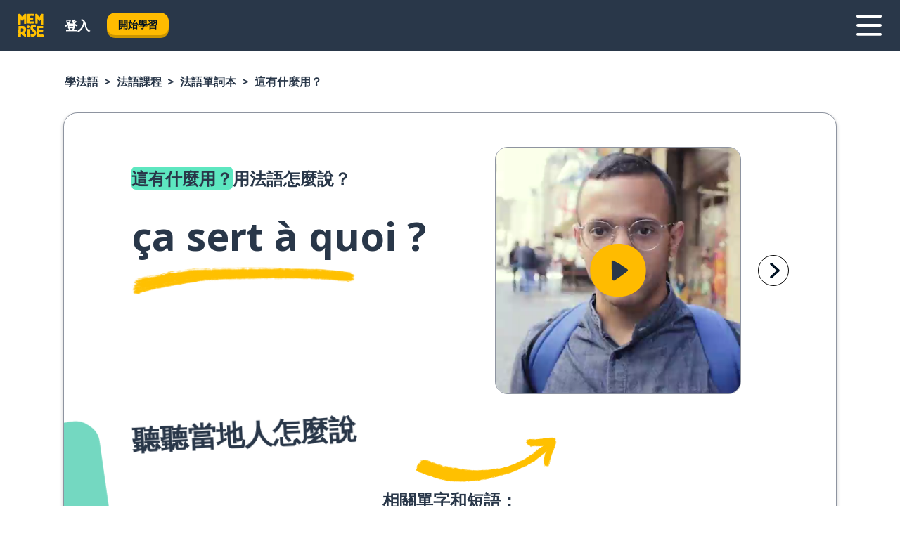

--- FILE ---
content_type: text/html; charset=utf-8
request_url: https://www.memrise.com/zh-hant/xue-fa-yu/fa-yu-ke-cheng/dan-ci-ben/65559795204354/zhe-you-shen-mo-yong-yong-fa-yu-zen-mo-shuo
body_size: 116842
content:
<!DOCTYPE html><html lang="zh-hant" data-testid="mainHtml" dir="ltr"><head><meta charSet="utf-8" data-next-head=""/><meta name="viewport" content="width=device-width" data-next-head=""/><link rel="canonical" href="https://www.memrise.com/zh-hant/xue-fa-yu/fa-yu-ke-cheng/dan-ci-ben/65559795204354/zhe-you-shen-mo-yong-yong-fa-yu-zen-mo-shuo" data-next-head=""/><title data-next-head="">這有什麼用？用法語怎麼說——憶術家</title><meta name="description" content="學習這有什麼用？用法語怎麼說，在真實生活中怎麼說，以及您可以如何通過憶術家學習其他真實的法語短語。" data-next-head=""/><link rel="shortcut icon" href="/favicons/favicon-new-logo.ico"/><link rel="icon" type="image/png" href="/favicons/favicon-new-logo-32x32.png"/><link rel="apple-touch-icon" sizes="180x180" href="/favicons/apple-touch-new-logo-icon.png"/><link rel="icon" type="image/png" sizes="512x512" href="/favicons/android-chrome-512x512.png"/><link rel="icon" type="image/png" sizes="192x192" href="/favicons/android-chrome-192x192.png"/><link rel="icon" type="image/png" sizes="32x32" href="/favicons/favicon-new-logo-32x32.png"/><link rel="icon" type="image/png" sizes="16x16" href="/favicons/favicon-new-logo-16x16.png"/><link data-next-font="" rel="preconnect" href="/" crossorigin="anonymous"/><link rel="preload" href="/_next/static/css/bb316c81c50a5d4c.css" as="style"/><script>
                (function(w,d,s,l,i){w[l]=w[l]||[];w[l].push({'gtm.start':
                new Date().getTime(),event:'gtm.js'});var f=d.getElementsByTagName(s)[0],
                j=d.createElement(s),dl=l!='dataLayer'?'&l='+l:'';j.async=true;j.src=
                'https://www.googletagmanager.com/gtm.js?id='+i+dl;f.parentNode.insertBefore(j,f);
                })(window,document,'script','dataLayer','GTM-MN6K9Q4');
              </script><style>@import url(https://fonts.googleapis.com/css?family=Open+Sans:400,600,700&display=swap);
                       @import url(https://fonts.googleapis.com/css?family=Noto+Sans+JP:400,900&display=swap);
                       @import url(https://fonts.googleapis.com/css2?family=Satisfy&display=swap);</style><link rel="stylesheet" href="/_next/static/css/bb316c81c50a5d4c.css" data-n-g=""/><noscript data-n-css=""></noscript><script defer="" noModule="" src="/_next/static/chunks/polyfills-42372ed130431b0a.js"></script><script defer="" src="/_next/static/chunks/5418-65e685e2eccde3c3.js"></script><script defer="" src="/_next/static/chunks/3028.eabb58f2f29c3e21.js"></script><script src="/_next/static/chunks/webpack-337d7074e0781515.js" defer=""></script><script src="/_next/static/chunks/framework-1ae7e0fe5de7da5e.js" defer=""></script><script src="/_next/static/chunks/main-294cb952980f8e59.js" defer=""></script><script src="/_next/static/chunks/pages/_app-6bdbd06c0ec5c8cf.js" defer=""></script><script src="/_next/static/chunks/1780-55b19a1678f92139.js" defer=""></script><script src="/_next/static/chunks/4587-2d1760c0a445f3a3.js" defer=""></script><script src="/_next/static/chunks/2548-d766955372f53b90.js" defer=""></script><script src="/_next/static/chunks/7811-6ce68f9d33c47f5a.js" defer=""></script><script src="/_next/static/chunks/7098-0f6e0dc6b23acfe5.js" defer=""></script><script src="/_next/static/chunks/5886-91262f456e5d71ad.js" defer=""></script><script src="/_next/static/chunks/286-09d5c5389b9ff13f.js" defer=""></script><script src="/_next/static/chunks/671-2f46e20b5f331a64.js" defer=""></script><script src="/_next/static/chunks/9877-15d354d6e5ea531b.js" defer=""></script><script src="/_next/static/chunks/7060-16f064b9a6205d1c.js" defer=""></script><script src="/_next/static/chunks/pages/localized/%5BsourceLanguageLocale%5D/%5BlearnSlug%5D/%5BcourseSlug%5D/phrasebook/%5BlearnableId%5D/%5BlearnableTitle%5D-817afed7d5e0ed6d.js" defer=""></script><script src="/_next/static/VJgRlmj2-toeQGLO8zQ0M/_buildManifest.js" defer=""></script><script src="/_next/static/VJgRlmj2-toeQGLO8zQ0M/_ssgManifest.js" defer=""></script><style data-styled="" data-styled-version="6.3.8">*{box-sizing:border-box;max-width:70ex;}/*!sc*/
body,button,canvas,div,footer,header,html,input,img,label,main,nav,picture,svg,source,table,video{max-width:none;}/*!sc*/
input{font:inherit;}/*!sc*/
button{font-family:inherit;color:#001122;}/*!sc*/
body{font-family:"Open Sans",Sans-Serif,sans-serif;margin:0;}/*!sc*/
body *:focus{outline:none;}/*!sc*/
body *:focus-visible{box-shadow:0 0 0 3px #009FBB;outline:none;}/*!sc*/
body.ReactModal__Body--open{overflow:hidden;}/*!sc*/
@font-face{font-family:'Boing';src:url('/_next/static/fonts/82b0ddc927b20c7fe29c681becdfc688.woff2') format('woff2'),url('/_next/static/fonts/73499f2fb5eb9691e8f8a1d92ec83f9b.woff') format('woff');font-display:swap;}/*!sc*/
@font-face{font-family:'SF Compact Display';src:url(/_next/static/fonts/142461908bfa6ee83c81c4ecef6d9fe0.ttf) format('truetype');font-weight:500;font-style:normal;font-display:swap;}/*!sc*/
data-styled.g1[id="sc-global-iEDSUG1"]{content:"sc-global-iEDSUG1,"}/*!sc*/
.eibXAM{-webkit-font-smoothing:antialiased;-moz-osx-font-smoothing:grayscale;}/*!sc*/
.eibXAM svg{height:1em;line-height:inherit;vertical-align:middle;width:1em;}/*!sc*/
.Yibfq{-webkit-font-smoothing:antialiased;-moz-osx-font-smoothing:grayscale;}/*!sc*/
.Yibfq svg{height:1em;line-height:inherit;vertical-align:middle;width:1em;}/*!sc*/
.Yibfq svg,.Yibfq svg *{fill:currentcolor;}/*!sc*/
data-styled.g2[id="sc-b7oact-0"]{content:"eibXAM,Yibfq,"}/*!sc*/
.iTPbvG{position:fixed;z-index:900;top:0;}/*!sc*/
.iTPbvG .reactModalOverlay{background:rgba(41,55,73,0.8);position:absolute;width:100vw;height:100vh;display:flex;align-items:center;justify-content:center;padding-bottom:5vh;padding:0;}/*!sc*/
.iTPbvG .reactModalContent:focus{box-shadow:none;}/*!sc*/
.iTPbvG .reactModalContent{margin:0 0.5rem;position:relative;background:#FFFFFF;max-width:35rem;width:100%;height:fit-content;max-height:90vh;border-radius:1rem;overflow:auto;scrollbar-width:thin;width:100vw;height:100vh;max-width:100vw;max-height:100vh;margin:0;border-radius:0;}/*!sc*/
.iTPbvG .reactModalContent::-webkit-scrollbar{width:0.25rem;height:0.25rem;}/*!sc*/
.iTPbvG .reactModalContent::-webkit-scrollbar-track-piece{margin:0.75rem;}/*!sc*/
.iTPbvG .reactModalContent::-webkit-scrollbar-thumb{border-radius:9999rem;background:#BCC2CF;}/*!sc*/
data-styled.g6[id="sc-zupeq8-3"]{content:"iTPbvG,"}/*!sc*/
.gXstYC{background:none;border:none;color:inherit;cursor:pointer;font:inherit;margin:0;max-width:none;outline:none;padding:0;text-decoration:none;height:fit-content;display:inline-block;flex-shrink:0;color:#001122;text-align:center;padding-left:1rem;padding-right:1rem;border-radius:0.75rem;font-family:'Open Sans',sans-serif;font-style:normal;font-weight:700;font-size:0.875rem;line-height:1.5;padding-top:4.5px;padding-bottom:4.5px;background:#FFFFFF;border:1px solid #A8AEBA;width:fit-content;}/*!sc*/
.gXstYC:focus-visible,.gXstYC:hover{color:#A8AEBA;}/*!sc*/
.gXstYC:active{color:#46566B;border-color:#46566B;}/*!sc*/
.gXstYC:disabled{background:#E7EAEF;border-color:#E7EAEF;box-shadow:none;color:#8E94A0;cursor:default;}/*!sc*/
.gXstYC:disabled:hover{background:#E7EAEF;box-shadow:none;}/*!sc*/
.eTPdDN{background:none;border:none;color:inherit;cursor:pointer;font:inherit;margin:0;max-width:none;outline:none;padding:0;text-decoration:none;height:fit-content;display:inline-block;flex-shrink:0;color:#001122;text-align:center;padding-left:1rem;padding-right:1rem;border-radius:0.75rem;font-family:'Open Sans',sans-serif;font-style:normal;font-weight:700;font-size:0.875rem;line-height:1.5;padding-top:5.5px;padding-bottom:5.5px;background:#FFBB00;box-shadow:0 0.25rem 0 0 #CC9600;width:fit-content;}/*!sc*/
.eTPdDN:focus-visible,.eTPdDN:hover{background:#FFD666;}/*!sc*/
.eTPdDN:active{background:#CC9600;box-shadow:none;}/*!sc*/
@media (max-width:calc(35rem - 1px)){.eTPdDN{width:100%;min-width:unset;}}/*!sc*/
.eTPdDN:disabled{background:#E7EAEF;border-color:#E7EAEF;box-shadow:none;color:#8E94A0;cursor:default;}/*!sc*/
.eTPdDN:disabled:hover{background:#E7EAEF;box-shadow:none;}/*!sc*/
.cPeIpu{background:none;border:none;color:inherit;cursor:pointer;font:inherit;margin:0;max-width:none;outline:none;padding:0;text-decoration:none;height:fit-content;display:inline-block;flex-shrink:0;color:#001122;text-align:center;padding-left:1.5rem;padding-right:1.5rem;border-radius:1rem;font-family:'Open Sans',sans-serif;font-style:normal;font-weight:700;font-size:1.125rem;line-height:1.5;padding-top:10.5px;padding-bottom:10.5px;background:#FFBB00;box-shadow:0 0.25rem 0 0 #CC9600;width:fit-content;}/*!sc*/
.cPeIpu:focus-visible,.cPeIpu:hover{background:#FFD666;}/*!sc*/
.cPeIpu:active{background:#CC9600;box-shadow:none;}/*!sc*/
@media (max-width:calc(35rem - 1px)){.cPeIpu{width:100%;min-width:unset;}}/*!sc*/
.cPeIpu:disabled{background:#E7EAEF;border-color:#E7EAEF;box-shadow:none;color:#8E94A0;cursor:default;}/*!sc*/
.cPeIpu:disabled:hover{background:#E7EAEF;box-shadow:none;}/*!sc*/
.bmeLeZ{background:none;border:none;color:inherit;cursor:pointer;font:inherit;margin:0;max-width:none;outline:none;padding:0;text-decoration:none;height:fit-content;display:inline-block;flex-shrink:0;color:#001122;text-align:center;padding-left:1.5rem;padding-right:1.5rem;border-radius:1rem;font-family:'Open Sans',sans-serif;font-style:normal;font-weight:700;font-size:1.125rem;line-height:1.5;padding-top:10.5px;padding-bottom:10.5px;background:#FFBB00;box-shadow:0 0.25rem 0 0 #CC9600;width:fit-content;}/*!sc*/
.bmeLeZ:focus-visible,.bmeLeZ:hover{background:#FFD666;}/*!sc*/
.bmeLeZ:active{background:#CC9600;box-shadow:none;}/*!sc*/
.bmeLeZ:disabled{background:#E7EAEF;border-color:#E7EAEF;box-shadow:none;color:#8E94A0;cursor:default;}/*!sc*/
.bmeLeZ:disabled:hover{background:#E7EAEF;box-shadow:none;}/*!sc*/
data-styled.g11[id="sc-bpbwls-0"]{content:"gXstYC,eTPdDN,cPeIpu,bmeLeZ,"}/*!sc*/
.dxUnii{display:block;width:4rem;aspect-ratio:100/91;}/*!sc*/
.dxUnii svg{width:100%;height:100%;}/*!sc*/
data-styled.g18[id="sc-1n7mr0z-0"]{content:"dxUnii,"}/*!sc*/
.kdtBmU{display:flex;margin:calc(100% / 8);background-color:#939094;border-radius:100%;}/*!sc*/
data-styled.g22[id="sc-195syxk-0"]{content:"kdtBmU,"}/*!sc*/
.jbBFti{height:100%;width:100%;}/*!sc*/
data-styled.g23[id="sc-195syxk-1"]{content:"jbBFti,"}/*!sc*/
.eeohFm{position:sticky;top:0;z-index:600;}/*!sc*/
data-styled.g31[id="sc-9u2oxj-0"]{content:"eeohFm,"}/*!sc*/
.yVhvY{display:none;height:2.5rem;background-color:#FFC933;color:#FFFFFF;}/*!sc*/
@media (min-width:90rem){.yVhvY{display:flex;align-items:center;justify-content:flex-end;gap:3rem;padding:0 1.25rem;}}/*!sc*/
data-styled.g32[id="sc-9u2oxj-1"]{content:"yVhvY,"}/*!sc*/
.iEeRSt{display:flex;gap:1rem;justify-content:space-between;align-items:center;height:4.5rem;padding:0 1.25rem;background-color:#293749;color:#FFFFFF;}/*!sc*/
@media (min-width:45rem){.iEeRSt{gap:2rem;}}/*!sc*/
@media (min-width:90rem){.iEeRSt{height:5rem;}}/*!sc*/
data-styled.g33[id="sc-9u2oxj-2"]{content:"iEeRSt,"}/*!sc*/
.lilcpx{flex-grow:1;display:flex;align-items:center;gap:2rem;}/*!sc*/
@media (min-width:90rem){.lilcpx{flex-grow:0;justify-content:flex-end;}}/*!sc*/
data-styled.g34[id="sc-9u2oxj-3"]{content:"lilcpx,"}/*!sc*/
.bCKubf{display:none;gap:2rem;margin:0;padding:0;font-family:'Open Sans',sans-serif;font-style:normal;font-weight:700;font-size:1.25rem;line-height:1.5;}/*!sc*/
@media (min-width:90rem){.bCKubf{display:flex;}}/*!sc*/
data-styled.g35[id="sc-9u2oxj-4"]{content:"bCKubf,"}/*!sc*/
.dLokoq{list-style-type:none;}/*!sc*/
data-styled.g36[id="sc-9u2oxj-5"]{content:"dLokoq,"}/*!sc*/
.jbgKid{display:inline-block;color:inherit;text-decoration:none;transition:transform 0.5s ease;}/*!sc*/
.jbgKid:hover{transform:translateY(-0.125rem);}/*!sc*/
data-styled.g37[id="sc-9u2oxj-6"]{content:"jbgKid,"}/*!sc*/
.fdIjak{transform:translateY(-0.125rem);}/*!sc*/
@media (min-width:90rem){.fdIjak{display:none;}}/*!sc*/
data-styled.g38[id="sc-9u2oxj-7"]{content:"fdIjak,"}/*!sc*/
.bVdISj{display:none;transform:translateY(-0.125rem);}/*!sc*/
@media (min-width:90rem){.bVdISj{display:flex;}}/*!sc*/
data-styled.g39[id="sc-9u2oxj-8"]{content:"bVdISj,"}/*!sc*/
.dOOdsr{height:3rem;margin-left:auto;}/*!sc*/
@media (min-width:90rem){.dOOdsr{display:none;}}/*!sc*/
data-styled.g40[id="sc-9u2oxj-9"]{content:"dOOdsr,"}/*!sc*/
.llMpaE{color:#FFFFFF;background:none;padding:0;border:none;cursor:pointer;height:3rem;width:3rem;}/*!sc*/
data-styled.g41[id="sc-9u2oxj-10"]{content:"llMpaE,"}/*!sc*/
.jzIVbf svg{height:100%;width:100%;padding:0 calc(100% / 8);}/*!sc*/
data-styled.g42[id="sc-9u2oxj-11"]{content:"jzIVbf,"}/*!sc*/
.jNLUlX{display:none;padding:0.5rem 1.5rem;color:#FFFFFF;font-family:'Open Sans',sans-serif;font-style:normal;font-weight:700;font-size:1.125rem;line-height:1.5;}/*!sc*/
@media (min-width:45rem){.jNLUlX{display:block;}}/*!sc*/
@media (min-width:90rem){.jNLUlX{display:none;}}/*!sc*/
data-styled.g43[id="sc-9u2oxj-12"]{content:"jNLUlX,"}/*!sc*/
.oiaAH{right:4rem;top:0.75rem;}/*!sc*/
@media (min-width:90rem){.oiaAH{right:unset;left:8rem;top:3.5rem;}}/*!sc*/
data-styled.g44[id="sc-9u2oxj-13"]{content:"oiaAH,"}/*!sc*/
.bZrOgw .reactModalOverlay{justify-content:flex-end;}/*!sc*/
.bZrOgw .reactModalContent{max-width:35rem;background-color:#FFC933;}/*!sc*/
data-styled.g45[id="sc-19kcgpx-0"]{content:"bZrOgw,"}/*!sc*/
.dMbcZR{border:none;border-radius:1rem;background:#FFFFFF;box-shadow:0 0 0.25rem 0.125rem #D9DEE8;position:absolute;z-index:900;overflow:hidden;left:50%;transform:translateX(-50%);}/*!sc*/
@media (max-width:64rem){.dMbcZR{max-width:238px;}}/*!sc*/
data-styled.g56[id="sc-hboymh-0"]{content:"dMbcZR,"}/*!sc*/
.dvzpbp{overflow:hidden;max-height:75vh;overflow-y:auto;scrollbar-width:thin;}/*!sc*/
.dvzpbp::-webkit-scrollbar{width:0.25rem;height:0.25rem;}/*!sc*/
.dvzpbp::-webkit-scrollbar-track-piece{margin:0.75rem;}/*!sc*/
.dvzpbp::-webkit-scrollbar-thumb{border-radius:9999rem;background:#BCC2CF;}/*!sc*/
data-styled.g57[id="sc-hboymh-1"]{content:"dvzpbp,"}/*!sc*/
.eFGcHk{position:relative;}/*!sc*/
data-styled.g59[id="sc-hboymh-3"]{content:"eFGcHk,"}/*!sc*/
.ixqNxX .sc-hboymh-0{box-shadow:0 3px 3px hsla(0,0%,0%,0.14);background-color:#FFC933;border-radius:1.25rem;padding:2rem 1.5rem;margin-top:calc((5rem - 1.875rem) / 2);}/*!sc*/
data-styled.g60[id="sc-1oa7fe-0"]{content:"ixqNxX,"}/*!sc*/
.inYVMA{background:none;color:inherit;padding:0;border:none;cursor:pointer;transition:transform 0.5s ease;font-family:'Open Sans',sans-serif;font-style:normal;font-weight:700;font-size:1.25rem;line-height:1.5;}/*!sc*/
.inYVMA:hover{transform:translateY(-0.125rem);}/*!sc*/
data-styled.g62[id="sc-1oa7fe-2"]{content:"inYVMA,"}/*!sc*/
.dRKryC{display:flex;gap:1.5rem;}/*!sc*/
data-styled.g64[id="sc-1oa7fe-4"]{content:"dRKryC,"}/*!sc*/
.iVXicS{list-style-type:none;padding:0;}/*!sc*/
.iVXicS:first-of-type:last-of-type li:first-of-type:last-of-type{border-bottom:none;padding:0;min-height:3rem;width:unset;white-space:nowrap;}/*!sc*/
data-styled.g65[id="sc-1oa7fe-5"]{content:"iVXicS,"}/*!sc*/
.hWyDOX{list-style-type:none;min-height:4rem;padding:0.5rem 0;width:14.75rem;max-width:14.75rem;border-bottom:1px solid #46566B;}/*!sc*/
data-styled.g66[id="sc-1oa7fe-6"]{content:"hWyDOX,"}/*!sc*/
.gonibS{display:flex;align-items:center;gap:0.25rem;min-height:3rem;}/*!sc*/
data-styled.g67[id="sc-1oa7fe-7"]{content:"gonibS,"}/*!sc*/
.zQSXL{flex-shrink:0;display:flex;height:2.5rem;width:2.5rem;font-size:2.5rem;}/*!sc*/
data-styled.g68[id="sc-1oa7fe-8"]{content:"zQSXL,"}/*!sc*/
.hLjwcr{display:inline-block;color:#000000;font-family:'Open Sans',sans-serif;font-style:normal;font-weight:500;font-size:1rem;line-height:1.5;text-decoration:none;transition:transform 0.5s ease;}/*!sc*/
.hLjwcr:hover{transform:translateY(-0.125rem);}/*!sc*/
data-styled.g69[id="sc-1oa7fe-9"]{content:"hLjwcr,"}/*!sc*/
.hYoVCJ{display:none;}/*!sc*/
data-styled.g70[id="sc-1oa7fe-10"]{content:"hYoVCJ,"}/*!sc*/
.hYqfhi{width:3rem;height:3rem;}/*!sc*/
.hYqfhi svg{padding:0 calc(100% / 8);}/*!sc*/
@media (min-width:90rem){.hYqfhi{width:5rem;height:5rem;}}/*!sc*/
data-styled.g75[id="sc-zbwtg0-0"]{content:"hYqfhi,"}/*!sc*/
.esYjaZ{outline:none;text-decoration:none;transition:all 0.5s ease;}/*!sc*/
.esYjaZ:hover{color:#FFBB00;}/*!sc*/
data-styled.g76[id="sc-1dmnw0n-0"]{content:"esYjaZ,"}/*!sc*/
.bJePxX{margin:unset;padding:unset;list-style:none;max-width:unset;}/*!sc*/
data-styled.g77[id="sc-1dmnw0n-1"]{content:"bJePxX,"}/*!sc*/
.ejAquI{max-width:unset;}/*!sc*/
data-styled.g78[id="sc-1dmnw0n-2"]{content:"ejAquI,"}/*!sc*/
.bkiahp{padding:4rem 1.5rem;background-color:#293749;color:#FFFFFF;}/*!sc*/
data-styled.g79[id="sc-1dmnw0n-3"]{content:"bkiahp,"}/*!sc*/
.dZhEqk{margin-top:2rem;display:grid;grid-template-columns:repeat(1fr);}/*!sc*/
@media (min-width:768px){.dZhEqk{max-width:870px;margin-top:4rem;margin-left:auto;margin-right:auto;grid-column-gap:0.75rem;grid-template-columns:repeat(4,1fr);}}/*!sc*/
data-styled.g80[id="sc-1dmnw0n-4"]{content:"dZhEqk,"}/*!sc*/
.ktwuIg{min-height:1.75rem;display:flex;align-items:center;color:inherit;font-family:'Open Sans',sans-serif;font-style:normal;font-weight:500;font-size:1rem;line-height:1.5;}/*!sc*/
data-styled.g81[id="sc-1dmnw0n-5"]{content:"ktwuIg,"}/*!sc*/
@media (max-width:calc(768px - 1px)){.kLAreK{padding-top:0.5rem;padding-bottom:0.5rem;border-bottom:1px solid #CCD2DE;}}/*!sc*/
data-styled.g83[id="sc-1dmnw0n-7"]{content:"kLAreK,"}/*!sc*/
.dlHLef{margin-left:auto;margin-right:auto;}/*!sc*/
data-styled.g85[id="sc-1dmnw0n-9"]{content:"dlHLef,"}/*!sc*/
.euyaYm{width:fit-content;margin-top:2rem;margin-left:auto;margin-right:auto;}/*!sc*/
data-styled.g86[id="sc-1dmnw0n-10"]{content:"euyaYm,"}/*!sc*/
.evJgNk{margin-top:3rem;display:flex;flex-direction:row;align-items:center;justify-content:center;gap:1.25rem;}/*!sc*/
data-styled.g87[id="sc-1dmnw0n-11"]{content:"evJgNk,"}/*!sc*/
.beccEH{font-family:'Open Sans',sans-serif;font-style:normal;font-weight:700;font-size:0.875rem;line-height:1.5;color:#939094;}/*!sc*/
data-styled.g88[id="sc-1dmnw0n-12"]{content:"beccEH,"}/*!sc*/
.jgscxc{margin-top:2.5rem;display:flex;flex-direction:row;align-items:center;justify-content:center;gap:1.25rem;}/*!sc*/
data-styled.g89[id="sc-1dmnw0n-13"]{content:"jgscxc,"}/*!sc*/
.emCsNb{width:2rem;height:2rem;display:flex;align-items:center;justify-content:center;border:1px solid #FFFFFF;border-radius:9999rem;color:inherit;font-family:'Open Sans',sans-serif;font-style:normal;font-weight:700;font-size:0.875rem;line-height:1.5;}/*!sc*/
.emCsNb:hover{border-color:#FFBB00;}/*!sc*/
.emCsNb svg{width:0.5rem;}/*!sc*/
.ioFoeN{width:2rem;height:2rem;display:flex;align-items:center;justify-content:center;border:1px solid #FFFFFF;border-radius:9999rem;color:inherit;font-family:'Open Sans',sans-serif;font-style:normal;font-weight:700;font-size:0.875rem;line-height:1.5;}/*!sc*/
.ioFoeN:hover{border-color:#FFBB00;}/*!sc*/
.ioFoeN svg{width:1rem;}/*!sc*/
data-styled.g90[id="sc-1h6n5nk-0"]{content:"emCsNb,ioFoeN,"}/*!sc*/
.fNExfa{flex:1;}/*!sc*/
data-styled.g91[id="sc-tbb2mp-0"]{content:"fNExfa,"}/*!sc*/
.lkokji{min-height:100vh;display:flex;flex-direction:column;background-color:#FFFFFF;}/*!sc*/
data-styled.g92[id="sc-tbb2mp-1"]{content:"lkokji,"}/*!sc*/
.fMFejP{display:inline-flex;flex-direction:column;align-items:center;}/*!sc*/
data-styled.g93[id="sc-u2pznz-0"]{content:"fMFejP,"}/*!sc*/
.gvWdZq{margin-bottom:0.5rem;}/*!sc*/
data-styled.g94[id="sc-u2pznz-1"]{content:"gvWdZq,"}/*!sc*/
.KIGWD{display:inline-block;color:unset;text-decoration:none;font-family:'Open Sans',sans-serif;font-style:normal;font-weight:700;font-size:0.875rem;line-height:1.5;}/*!sc*/
.KIGWD:hover{text-decoration:underline;}/*!sc*/
data-styled.g96[id="sc-u2pznz-3"]{content:"KIGWD,"}/*!sc*/
.iSPzAF{display:flex;flex-wrap:wrap;justify-content:center;gap:1rem;}/*!sc*/
@media (min-width:40rem){.iSPzAF{display:grid;grid-auto-columns:minmax(0,1fr);grid-auto-flow:column;}.iSPzAF >*:first-child{margin-left:auto;}.iSPzAF >*:last-child{margin-right:auto;}}/*!sc*/
data-styled.g97[id="sc-u2pznz-4"]{content:"iSPzAF,"}/*!sc*/
.Mzwmu{height:100%;aspect-ratio:109/40;background-image:url();background-position-x:left;background-position-y:top;background-repeat:no-repeat;background-size:contain;text-indent:100%;white-space:nowrap;overflow:hidden;}/*!sc*/
data-styled.g98[id="sc-1dvjq6u-0"]{content:"Mzwmu,"}/*!sc*/
.gApplx{width:fit-content;height:3.5rem;display:block;overflow:hidden;}/*!sc*/
data-styled.g99[id="sc-1dvjq6u-1"]{content:"gApplx,"}/*!sc*/
.komClC{height:100%;aspect-ratio:300/89;background-image:url();background-position-x:left;background-position-y:top;background-repeat:no-repeat;background-size:contain;text-indent:100%;white-space:nowrap;overflow:hidden;}/*!sc*/
data-styled.g100[id="sc-huerz9-0"]{content:"komClC,"}/*!sc*/
.chCyCb{width:fit-content;height:3.5rem;display:block;overflow:hidden;}/*!sc*/
data-styled.g101[id="sc-huerz9-1"]{content:"chCyCb,"}/*!sc*/
.hIwiWL{margin-left:auto;margin-right:auto;padding:1.25rem 1.5rem;}/*!sc*/
@media (max-width: 30rem){.hIwiWL{padding:2.5rem 1.5rem;}}/*!sc*/
data-styled.g102[id="sc-16z8h1d-0"]{content:"hIwiWL,"}/*!sc*/
.doZQcH{margin:0 0.75rem 1.25rem;border-radius:0.75rem;text-decoration:none;}/*!sc*/
.doZQcH:hover{background:#F6F6F6;}/*!sc*/
@media (min-width:40rem){.doZQcH{margin:0 0.75rem 2rem;}}/*!sc*/
data-styled.g112[id="sc-wd9cs0-0"]{content:"doZQcH,"}/*!sc*/
.gSgVJV{position:relative;width:300px;height:6rem;border:1px solid #8E94A0;box-sizing:border-box;box-shadow:0 0.25rem 0 #CCD2DE;border-radius:0.75rem;color:#293749;background-image:url(/_next/static/images/dcf164ad18c5da121a539a1ae399290f.png);background-repeat:no-repeat;background-position:bottom center;padding:1rem 0.75rem 1rem 1.5rem;font-weight:700;}/*!sc*/
.gSgVJV:active{box-shadow:none;}/*!sc*/
.gSgVJV img{width:1.125rem;height:1.125rem;}/*!sc*/
data-styled.g113[id="sc-wd9cs0-1"]{content:"gSgVJV,"}/*!sc*/
.ejTThr{display:flex;align-items:center;margin-bottom:0.25rem;padding-bottom:1rem;border-bottom:1px solid #293749;}/*!sc*/
data-styled.g114[id="sc-wd9cs0-2"]{content:"ejTThr,"}/*!sc*/
.gTDHjb{margin:0 0 0 0.25rem;white-space:nowrap;overflow:hidden;text-overflow:ellipsis;position:relative;font-family:'Open Sans',sans-serif;font-style:normal;font-weight:700;font-size:1rem;line-height:1.5;padding-left:1.5rem;}/*!sc*/
@media (min-width:40rem){.gTDHjb{font-family:'Open Sans',sans-serif;font-style:normal;font-weight:700;font-size:1.25rem;line-height:1.5;}}/*!sc*/
.gTDHjb:before{display:inline-block;content:'';background:url(https://static.memrise.com/uploads/scenario-icons/Miscellaneous-7b12d485-ecc8-40ca-bdcc-67653458efb6.png) left center no-repeat;background-size:contain;position:absolute;width:18px;height:100%;left:0;}/*!sc*/
@media (min-width:40rem){.gTDHjb:before{width:1.25rem;}}/*!sc*/
data-styled.g115[id="sc-wd9cs0-3"]{content:"gTDHjb,"}/*!sc*/
.eDAmPQ{display:flex;justify-content:space-between;font-family:'Open Sans',sans-serif;font-style:normal;font-weight:500;font-size:0.75rem;line-height:1.5;}/*!sc*/
@media (min-width:40rem){.eDAmPQ{font-family:'Open Sans',sans-serif;font-style:normal;font-weight:700;font-size:0.875rem;line-height:1.5;}}/*!sc*/
data-styled.g116[id="sc-wd9cs0-4"]{content:"eDAmPQ,"}/*!sc*/
.kJdkFz{margin-bottom:3rem;}/*!sc*/
@media (min-width:40rem){.kJdkFz{margin-bottom:8rem;}}/*!sc*/
data-styled.g117[id="sc-4k62pk-0"]{content:"kJdkFz,"}/*!sc*/
.Wpgyn{width:100%;display:flex;justify-content:center;flex-wrap:wrap;}/*!sc*/
data-styled.g118[id="sc-4k62pk-1"]{content:"Wpgyn,"}/*!sc*/
.gVRBTD{margin-bottom:1.25rem;text-align:center;font-family:'Open Sans',sans-serif;font-style:normal;font-weight:700;font-size:1.5rem;line-height:1.25;}/*!sc*/
@media (min-width:40rem){.gVRBTD{margin-bottom:2rem;font-family:'Open Sans',sans-serif;font-style:normal;font-weight:700;font-size:1.5rem;line-height:1.25;}}/*!sc*/
data-styled.g119[id="sc-4k62pk-2"]{content:"gVRBTD,"}/*!sc*/
.jkNOEw{box-sizing:content-box;margin-left:auto;margin-right:auto;max-width:80rem;padding:0 0;display:flex;flex-direction:column;align-items:center;}/*!sc*/
data-styled.g125[id="sc-11woejv-0"]{content:"jkNOEw,"}/*!sc*/
.bZbmFT{height:100%;width:100%;}/*!sc*/
data-styled.g231[id="sc-1uvkzx3-0"]{content:"bZbmFT,"}/*!sc*/
.chYlnM{display:inline-block;height:fit-content;position:relative;}/*!sc*/
data-styled.g232[id="sc-1uvkzx3-1"]{content:"chYlnM,"}/*!sc*/
.fuBxou svg{height:100%;width:100%;}/*!sc*/
.fuBxou svg *{fill:#FFBB00;}/*!sc*/
data-styled.g233[id="sc-1uvkzx3-2"]{content:"fuBxou,"}/*!sc*/
.gocWaw{height:100%;position:relative;width:100%;}/*!sc*/
data-styled.g234[id="sc-1uvkzx3-3"]{content:"gocWaw,"}/*!sc*/
.cODqxv{left:42%;position:absolute;width:20%;}/*!sc*/
data-styled.g235[id="sc-1uvkzx3-4"]{content:"cODqxv,"}/*!sc*/
.cBGSmk{align-items:center;background:none;border:none;border-radius:50%;cursor:pointer;display:flex;height:100%;justify-content:center;left:0;padding:20%;position:absolute;top:0;transform-origin:center;width:100%;}/*!sc*/
.cBGSmk.cBGSmk:focus{box-shadow:none;}/*!sc*/
.cBGSmk.cBGSmk:focus .sc-1uvkzx3-0{stroke:#009FBB;stroke-width:3px;}/*!sc*/
.cBGSmk .sc-1uvkzx3-2,.cBGSmk .sc-1uvkzx3-0{transition:transform 0.4s cubic-bezier(0.39,-0.64,0.29,2.64);}/*!sc*/
.cBGSmk:hover .sc-1uvkzx3-2,.cBGSmk:hover .sc-1uvkzx3-0{transform:scale(1.07);}/*!sc*/
data-styled.g236[id="sc-1uvkzx3-5"]{content:"cBGSmk,"}/*!sc*/
.dyJYgu{border-radius:1rem;width:100%;}/*!sc*/
data-styled.g237[id="sc-1uvkzx3-6"]{content:"dyJYgu,"}/*!sc*/
.hikPUN{padding-right:0.5rem;display:inline;}/*!sc*/
.hikPUN::after{content:'>';padding-left:0.5rem;}/*!sc*/
.hikPUN:last-child{padding-right:0;pointer-events:none;}/*!sc*/
.hikPUN:last-child::after{content:none;}/*!sc*/
data-styled.g271[id="sc-7w4w67-0"]{content:"hikPUN,"}/*!sc*/
.SoGIJ{color:inherit;text-decoration:none;}/*!sc*/
data-styled.g272[id="sc-7w4w67-1"]{content:"SoGIJ,"}/*!sc*/
.iTzvnW{width:100%;max-width:unset;padding:0;padding-left:1.5rem;padding-right:1.5rem;margin:0;margin-top:1rem;margin-bottom:1rem;color:#293749;font-family:'Open Sans',sans-serif;font-style:normal;font-weight:700;font-size:0.875rem;line-height:1.5;list-style:none;white-space:nowrap;overflow-x:scroll;scrollbar-width:none;}/*!sc*/
.iTzvnW::-webkit-scrollbar{display:none;}/*!sc*/
@media (min-width:40rem){.iTzvnW{padding-left:3rem;padding-right:3rem;margin-top:2rem;margin-bottom:2rem;font-family:'Open Sans',sans-serif;font-style:normal;font-weight:700;font-size:1rem;line-height:1.5;white-space:unset;overflow-x:unset;}}/*!sc*/
@media (min-width:1200px){.iTzvnW{max-width:1152px;margin-left:auto;margin-right:auto;padding-left:1.5rem;padding-right:1.5rem;}}/*!sc*/
data-styled.g273[id="sc-718cxb-0"]{content:"iTzvnW,"}/*!sc*/
.jTbuL{position:relative;margin:0;margin-right:0.75rem;min-height:10rem;min-width:5rem;}/*!sc*/
@media (min-width:40rem){.jTbuL{margin-right:1.5rem;}}/*!sc*/
data-styled.g274[id="sc-1wvoh04-0"]{content:"jTbuL,"}/*!sc*/
.ffgSzK{align-items:center;display:flex;flex:1;flex-direction:row;}/*!sc*/
@media (max-width:calc(80rem - 1px)){.ffgSzK:nth-child(even):not(:last-child){flex-direction:row-reverse;justify-content:space-between;}.ffgSzK:nth-child(even):not(:last-child) .sc-1wvoh04-0{margin-left:0.75rem;margin-right:0;}@media (min-width:40rem){.ffgSzK:nth-child(even):not(:last-child) .sc-1wvoh04-0{margin-left:1.5rem;}}}/*!sc*/
data-styled.g275[id="sc-1wvoh04-1"]{content:"ffgSzK,"}/*!sc*/
.GlAmb{font-weight:700;}/*!sc*/
data-styled.g276[id="sc-1wvoh04-2"]{content:"GlAmb,"}/*!sc*/
.kjLGTU{font-family:'Open Sans',sans-serif;font-style:normal;font-weight:700;font-size:1.25rem;line-height:1.5;}/*!sc*/
@media (min-width:40rem){.kjLGTU{margin-bottom:0.5rem;font-family:'Open Sans',sans-serif;font-style:normal;font-weight:700;font-size:1.5rem;line-height:1.25;}}/*!sc*/
data-styled.g277[id="sc-1wvoh04-3"]{content:"kjLGTU,"}/*!sc*/
.hitQHg{font-family:'Open Sans',sans-serif;font-style:normal;font-weight:500;font-size:1rem;line-height:1.5;}/*!sc*/
@media (min-width:40rem){.hitQHg{padding-right:initial;}}/*!sc*/
data-styled.g278[id="sc-1wvoh04-4"]{content:"hitQHg,"}/*!sc*/
.buvHNa{object-fit:contain;}/*!sc*/
data-styled.g279[id="sc-1wvoh04-5"]{content:"buvHNa,"}/*!sc*/
.cMGOoy{flex-direction:column;align-items:center;}/*!sc*/
data-styled.g280[id="sc-9e0a4e-0"]{content:"cMGOoy,"}/*!sc*/
.fQVemK{margin-bottom:1.25rem;color:#293749;font-family:'Open Sans',sans-serif;font-style:normal;font-weight:700;font-size:1.5rem;line-height:1.25;}/*!sc*/
@media (min-width:45rem){.fQVemK{font-family:'Open Sans',sans-serif;font-style:normal;font-weight:700;font-size:1.5rem;line-height:1.25;}}/*!sc*/
data-styled.g281[id="sc-9e0a4e-1"]{content:"fQVemK,"}/*!sc*/
.dGTerz{position:relative;display:flex;flex-wrap:wrap;}/*!sc*/
data-styled.g282[id="sc-9e0a4e-2"]{content:"dGTerz,"}/*!sc*/
.dfQFiM{text-align:center;width:50%;padding-right:2.5rem;min-height:250px;z-index:100;}/*!sc*/
data-styled.g283[id="sc-9e0a4e-3"]{content:"dfQFiM,"}/*!sc*/
.iYOqca{padding-right:0;padding-left:2.5rem;}/*!sc*/
data-styled.g284[id="sc-9e0a4e-4"]{content:"iYOqca,"}/*!sc*/
.jNyVug{text-align:center;margin:0 auto;}/*!sc*/
data-styled.g285[id="sc-9e0a4e-5"]{content:"jNyVug,"}/*!sc*/
.isxMzX{color:#293749;font-family:'Open Sans',sans-serif;font-style:normal;font-weight:700;font-size:1rem;line-height:1.5;}/*!sc*/
@media (min-width:45rem){.isxMzX{font-family:'Open Sans',sans-serif;font-style:normal;font-weight:700;font-size:1.25rem;line-height:1.5;}}/*!sc*/
data-styled.g286[id="sc-9e0a4e-6"]{content:"isxMzX,"}/*!sc*/
.jiLGtS{font-family:'Open Sans',sans-serif;font-style:normal;font-weight:700;font-size:0.75rem;line-height:1.5;}/*!sc*/
@media (min-width:45rem){.jiLGtS{font-family:'Open Sans',sans-serif;font-style:normal;font-weight:700;font-size:0.875rem;line-height:1.5;}}/*!sc*/
data-styled.g287[id="sc-9e0a4e-7"]{content:"jiLGtS,"}/*!sc*/
.cyYSvi{width:100%;max-width:10rem;margin:0 auto;color:#00A778;}/*!sc*/
data-styled.g288[id="sc-9e0a4e-8"]{content:"cyYSvi,"}/*!sc*/
.ZoBY{width:100%;max-width:10rem;margin:0 auto;color:#E46962;}/*!sc*/
data-styled.g289[id="sc-9e0a4e-9"]{content:"ZoBY,"}/*!sc*/
.IcUwT{color:#009FBB;}/*!sc*/
data-styled.g290[id="sc-9e0a4e-10"]{content:"IcUwT,"}/*!sc*/
.guHFsU{object-fit:contain;}/*!sc*/
data-styled.g291[id="sc-9e0a4e-11"]{content:"guHFsU,"}/*!sc*/
@media (min-width:60rem){.juvTKQ{display:none;}}/*!sc*/
@media (max-width:calc(60rem - 1px)){.dNaYJq{display:none;}}/*!sc*/
data-styled.g314[id="sc-1nsk6lj-0"]{content:"juvTKQ,dNaYJq,"}/*!sc*/
.cLUkXq{display:none;}/*!sc*/
@media (min-width:40rem){.cLUkXq{display:block;width:fit-content;margin-top:3rem;margin-left:auto;margin-right:auto;}}/*!sc*/
data-styled.g326[id="sc-u78ft2-0"]{content:"cLUkXq,"}/*!sc*/
.cORQGp{color:#293749;padding-left:1.5rem;padding-right:1.5rem;padding-bottom:2.5rem;}/*!sc*/
@media (min-width:40rem){.cORQGp{padding-bottom:5rem;}}/*!sc*/
data-styled.g327[id="sc-u78ft2-1"]{content:"cORQGp,"}/*!sc*/
.bDzWzX{width:100%;max-width:30rem;margin-left:auto;margin-right:auto;padding-top:1.5rem;padding-bottom:3rem;padding-left:1.5rem;padding-right:1.5rem;background-color:#FFFFFF;border-radius:0.75rem;box-shadow:0 1px 3px hsla(0, 0%, 0%, 0.14),0 1px 2px hsla(0, 0%, 0%, 0.24);}/*!sc*/
@media (min-width:40rem){.bDzWzX{max-width:unset;padding:unset;border-radius:unset;box-shadow:unset;}}/*!sc*/
data-styled.g328[id="sc-u78ft2-2"]{content:"bDzWzX,"}/*!sc*/
.kixUzA{margin-bottom:3rem;font-family:'Open Sans',sans-serif;font-style:normal;font-weight:700;font-size:1rem;line-height:1.5;}/*!sc*/
@media (min-width:40rem){.kixUzA{max-width:35rem;margin-bottom:3rem;font-family:'Open Sans',sans-serif;font-style:normal;font-weight:700;font-size:1rem;line-height:1.5;}}/*!sc*/
data-styled.g329[id="sc-u78ft2-3"]{content:"kixUzA,"}/*!sc*/
.dGIOSk >*{margin-bottom:3rem;}/*!sc*/
.dGIOSk >*:last-of-type{margin-bottom:unset;}/*!sc*/
@media (min-width:40rem){.dGIOSk{display:flex;flex-direction:column;align-items:center;justify-content:flex-start;flex-wrap:wrap;}.dGIOSk >*{width:25rem;}}/*!sc*/
@media (min-width:80rem){.dGIOSk{flex-direction:row;gap:3rem;}.dGIOSk >*,.dGIOSk >*:last-of-type{margin-bottom:unset;width:unset;}}/*!sc*/
data-styled.g330[id="sc-u78ft2-4"]{content:"dGIOSk,"}/*!sc*/
.czmrqV{margin:0;margin-bottom:0.75rem;font-family:'Open Sans',sans-serif;font-style:normal;font-weight:700;font-size:1.5rem;line-height:1.25;}/*!sc*/
@media (min-width:40rem){.czmrqV{max-width:35rem;margin-bottom:0.75rem;font-family:'Open Sans',sans-serif;font-style:normal;font-weight:700;font-size:2rem;line-height:1.25;}}/*!sc*/
data-styled.g331[id="sc-u78ft2-5"]{content:"czmrqV,"}/*!sc*/
.gLXMSv{display:flex;margin-top:3.5rem;}/*!sc*/
@media (min-width:40rem){.gLXMSv{display:none;}}/*!sc*/
data-styled.g333[id="sc-u78ft2-7"]{content:"gLXMSv,"}/*!sc*/
.ktAeCX{display:flex;max-width:fit-content;}/*!sc*/
@media (min-width:40rem){.ktAeCX{overflow:initial;border-radius:initial;}}/*!sc*/
@media (min-width:60rem){.ktAeCX{overflow:hidden;border:1px solid #8E94A0;border-radius:1.125rem;}}/*!sc*/
.ktAeCX .sc-1uvkzx3-3{width:3.5rem;height:3.5rem;}/*!sc*/
@media (min-width:60rem){.ktAeCX .sc-1uvkzx3-3{width:5rem;height:5rem;}}/*!sc*/
.ktAeCX .sc-1uvkzx3-3 path{fill-opacity:1;fill:#FFBB00;}/*!sc*/
.ktAeCX .sc-1uvkzx3-4{width:1rem;top:50%;left:50%;transform:translateX(-40%) translateY(-50%);display:inline-flex;}/*!sc*/
.ktAeCX .sc-1uvkzx3-4 span{display:inline-flex;}/*!sc*/
@media (min-width:60rem){.ktAeCX .sc-1uvkzx3-4{width:1.5rem;}}/*!sc*/
.ktAeCX .sc-1uvkzx3-4 svg path{fill:#293749;}/*!sc*/
.ktAeCX .sc-1uvkzx3-5{z-index:100;}/*!sc*/
.ktAeCX video{width:16rem;height:16rem;margin-right:1.25rem;}/*!sc*/
@media (min-width:60rem){.ktAeCX video{width:350px;height:350px;margin-right:0;}}/*!sc*/
data-styled.g386[id="sc-183hqco-0"]{content:"ktAeCX,"}/*!sc*/
.kzDLBx{display:flex;width:100%;height:16rem;flex-direction:column;flex-wrap:wrap;overflow-x:scroll;}/*!sc*/
@media (min-width:60rem){.kzDLBx{display:block;width:350px;height:350px;flex-direction:unset;flex-wrap:unset;overflow-x:unset;}}/*!sc*/
data-styled.g387[id="sc-183hqco-1"]{content:"kzDLBx,"}/*!sc*/
.qrziq .carousel-slider{overflow:visible;}/*!sc*/
.qrziq li.slide{transition:visibility 0.35s ease-in-out;visibility:hidden;}/*!sc*/
.qrziq li.slide.selected{visibility:visible;}/*!sc*/
data-styled.g623[id="sc-cv5l6q-0"]{content:"qrziq,"}/*!sc*/
.dzJYSj{width:2.75rem;height:2.75rem;padding:10px 0.5rem 10px 0.75rem;position:absolute;top:50%;background:transparent;border:1px solid;border-radius:9999rem;cursor:pointer;border-color:#000000;color:#001122;}/*!sc*/
data-styled.g624[id="sc-cv5l6q-1"]{content:"dzJYSj,"}/*!sc*/
.ffwwMO{right:-1.5rem;transform:translateY(-50%) translateX(100%) scale(1);}/*!sc*/
data-styled.g625[id="sc-cv5l6q-2"]{content:"ffwwMO,"}/*!sc*/
.gURXso{width:2rem;height:2rem;position:relative;z-index:200;}/*!sc*/
.gURXso path{fill:#313033;}/*!sc*/
data-styled.g716[id="sc-g2ehiq-0"]{content:"gURXso,"}/*!sc*/
.bUWRIv{width:3rem;height:3rem;border:none;background:none;border-radius:50%;cursor:pointer;position:relative;z-index:100;}/*!sc*/
data-styled.g719[id="sc-g2ehiq-3"]{content:"bUWRIv,"}/*!sc*/
.bfzoPl{display:flex;flex-direction:column;align-items:center;margin-top:2.75rem;}/*!sc*/
@media (min-width:60rem){.bfzoPl{margin-top:3.5rem;margin-bottom:3.5rem;}}/*!sc*/
data-styled.g757[id="sc-gijugt-0"]{content:"bfzoPl,"}/*!sc*/
.fdhDze{display:flex;width:20rem;height:140px;margin:0 0.75rem 0.75rem;background:#FFFFFF;border:1px solid #8E94A0;border-radius:0.75rem;overflow:hidden;}/*!sc*/
@media (min-width:60rem){.fdhDze{margin:0 0.75rem;}}/*!sc*/
data-styled.g758[id="sc-1fyyqtn-0"]{content:"fdhDze,"}/*!sc*/
.ghCnHM{display:flex;max-width:fit-content;}/*!sc*/
@media (min-width:40rem){.ghCnHM{overflow:initial;}}/*!sc*/
.ghCnHM .sc-1uvkzx3-3{width:1.75rem;height:1.75rem;}/*!sc*/
.ghCnHM .sc-1uvkzx3-3 path{fill-opacity:1;fill:#FFBB00;}/*!sc*/
.ghCnHM .sc-1uvkzx3-4{width:0.75rem;top:50%;left:50%;transform:translateX(-40%) translateY(-50%);display:inline-flex;}/*!sc*/
.ghCnHM .sc-1uvkzx3-4 span{display:inline-flex;}/*!sc*/
.ghCnHM .sc-1uvkzx3-4 svg path{fill:#293749;}/*!sc*/
.ghCnHM .sc-1uvkzx3-5{z-index:100;}/*!sc*/
.ghCnHM video{width:138px;height:138px;border-top-right-radius:0;border-bottom-right-radius:0;border-top-left-radius:0.75rem;border-bottom-left-radius:0.75rem;}/*!sc*/
data-styled.g759[id="sc-1fyyqtn-1"]{content:"ghCnHM,"}/*!sc*/
.hJuIYb{position:relative;display:flex;justify-content:center;align-items:center;width:145px;height:145px;}/*!sc*/
.hJuIYb:after{position:absolute;content:'';right:0;border-right:1px solid #8E94A0;top:1.25rem;bottom:1.25rem;}/*!sc*/
data-styled.g760[id="sc-1fyyqtn-2"]{content:"hJuIYb,"}/*!sc*/
.duGTZl{display:flex;align-items:center;position:relative;}/*!sc*/
.duGTZl button{width:3.5rem;height:3.5rem;background:#FFBB00;}/*!sc*/
.duGTZl button svg{width:2.5rem;height:1.75rem;}/*!sc*/
data-styled.g761[id="sc-1fyyqtn-3"]{content:"duGTZl,"}/*!sc*/
.edoMpx{display:flex;flex-direction:column;justify-content:center;margin-left:1.25rem;cursor:pointer;padding-right:1.5rem;max-width:135px;}/*!sc*/
data-styled.g762[id="sc-1fyyqtn-4"]{content:"edoMpx,"}/*!sc*/
.kkWeCC{background:#5DE7C0;border-radius:0.25rem;padding:0 0.25rem;margin-bottom:0.75rem;color:#293749;overflow:hidden;text-overflow:ellipsis;text-align:start;display:-webkit-box;-webkit-line-clamp:3;-webkit-box-orient:vertical;font-family:'Open Sans',sans-serif;font-style:normal;font-weight:700;font-size:1rem;line-height:1.5;}/*!sc*/
@media (min-width:40rem){.kkWeCC{font-family:'Open Sans',sans-serif;font-style:normal;font-weight:700;font-size:1rem;line-height:1.5;}}/*!sc*/
data-styled.g763[id="sc-1fyyqtn-5"]{content:"kkWeCC,"}/*!sc*/
.eVuPFq{color:#293749;overflow:hidden;text-overflow:ellipsis;text-align:start;display:-webkit-box;-webkit-line-clamp:2;-webkit-box-orient:vertical;font-family:'Open Sans',sans-serif;font-style:normal;font-weight:500;font-size:1rem;line-height:1.5;}/*!sc*/
data-styled.g764[id="sc-1fyyqtn-6"]{content:"eVuPFq,"}/*!sc*/
.hyxdPN{color:#293749;margin:3.5rem auto 1.5rem;text-align:center;font-family:'Open Sans',sans-serif;font-style:normal;font-weight:700;font-size:1.5rem;line-height:1.25;}/*!sc*/
@media (min-width:60rem){.hyxdPN{margin-top:4.5rem;font-family:'Open Sans',sans-serif;font-style:normal;font-weight:700;font-size:1.5rem;line-height:1.25;}}/*!sc*/
data-styled.g765[id="sc-14ttee6-0"]{content:"hyxdPN,"}/*!sc*/
.ebGvsB{display:flex;justify-content:center;flex-wrap:wrap;}/*!sc*/
@media (min-width:60rem){.ebGvsB{flex-wrap:nowrap;}}/*!sc*/
data-styled.g766[id="sc-14ttee6-1"]{content:"ebGvsB,"}/*!sc*/
.cXPWUO{display:flex;flex-direction:column;align-items:center;padding:0 2.5rem;margin:3.5rem auto;}/*!sc*/
@media (min-width:60rem){.cXPWUO{display:none;}}/*!sc*/
data-styled.g767[id="sc-i1aifr-0"]{content:"cXPWUO,"}/*!sc*/
.dONgec{display:flex;align-items:center;margin-bottom:1.25rem;}/*!sc*/
data-styled.g768[id="sc-i1aifr-1"]{content:"dONgec,"}/*!sc*/
.gXulpA{cursor:pointer;width:auto;}/*!sc*/
data-styled.g769[id="sc-i1aifr-2"]{content:"gXulpA,"}/*!sc*/
.lhXGfZ{display:inline-block;width:3.5rem;}/*!sc*/
.lhXGfZ svg{height:100%;width:100%;}/*!sc*/
.lhXGfZ svg path{fill:#FFBB00;}/*!sc*/
data-styled.g770[id="sc-i1aifr-3"]{content:"lhXGfZ,"}/*!sc*/
.hfsYcs{margin-left:14px;color:#293749;font-family:'Open Sans',sans-serif;font-style:normal;font-weight:700;font-size:1.5rem;line-height:1.25;}/*!sc*/
data-styled.g771[id="sc-i1aifr-4"]{content:"hfsYcs,"}/*!sc*/
.bVBkLW{position:absolute;top:0;left:0;visibility:hidden;}/*!sc*/
data-styled.g772[id="sc-xpml52-0"]{content:"bVBkLW,"}/*!sc*/
.jxQZBd{font-weight:700;margin:0;position:relative;}/*!sc*/
data-styled.g774[id="sc-xpml52-2"]{content:"jxQZBd,"}/*!sc*/
.bWiUKu{width:100%;background:#FFFFFF;margin:1.25rem 0;margin-top:0;}/*!sc*/
@media (min-width:60rem){.bWiUKu{max-width:1100px;height:100%;border:1px solid #8E94A0;box-shadow:0 3px 6px hsla(0, 0%, 0%, 0.15),0 2px 4px hsla(0, 0%, 0%, 0.12);border-radius:1.25rem;margin-bottom:6rem;overflow:hidden;}}/*!sc*/
data-styled.g775[id="sc-48m05k-0"]{content:"bWiUKu,"}/*!sc*/
.hSWUrH{height:100%;background-repeat:no-repeat;background-position:bottom center;background-size:cover;border-radius:1.25rem;}/*!sc*/
@media (min-width:60rem){.hSWUrH{background-image:url(/_next/static/images/3f29a6a00b3026f792ee0fd81b9880e0.png);padding-bottom:2.5rem;margin-bottom:-2.5rem;}}/*!sc*/
data-styled.g776[id="sc-48m05k-1"]{content:"hSWUrH,"}/*!sc*/
.eEpRqO{padding:0 0 0 1.75rem;}/*!sc*/
@media (min-width:60rem){.eEpRqO{display:flex;justify-content:space-between;padding:3rem 135px 0 6rem;}}/*!sc*/
data-styled.g777[id="sc-48m05k-2"]{content:"eEpRqO,"}/*!sc*/
.gJEhhV{color:#293749;}/*!sc*/
@media (min-width:60rem){.gJEhhV{width:458px;}}/*!sc*/
data-styled.g778[id="sc-48m05k-3"]{content:"gJEhhV,"}/*!sc*/
.iIsLjR{margin:0 0 1.75rem;font-family:'Open Sans',sans-serif;font-style:normal;font-weight:700;font-size:1.25rem;line-height:1.5;}/*!sc*/
.iIsLjR span{background:#5DE7C0;border-radius:6px;}/*!sc*/
@media (min-width:60rem){.iIsLjR{font-family:'Open Sans',sans-serif;font-style:normal;font-weight:700;font-size:1.5rem;line-height:1.25;}}/*!sc*/
data-styled.g779[id="sc-48m05k-4"]{content:"iIsLjR,"}/*!sc*/
.hfRSDo{position:relative;height:3.5rem;width:16rem;}/*!sc*/
@media (min-width:60rem){.hfRSDo{width:20rem;}}/*!sc*/
.hfRSDo:after{content:' ';display:block;position:absolute;bottom:0;background:url(/_next/static/images/1f3779d7a06974c8644b312ad0d077e6.png) center bottom no-repeat;background-size:contain;height:100%;width:100%;}/*!sc*/
data-styled.g783[id="sc-48m05k-8"]{content:"hfRSDo,"}/*!sc*/
.iuKjDr{display:none;}/*!sc*/
@media (min-width:60rem){.iuKjDr{display:block;position:relative;margin-bottom:3rem;padding-left:6rem;}}/*!sc*/
data-styled.g791[id="sc-48m05k-16"]{content:"iuKjDr,"}/*!sc*/
.bkOmAK{color:#293749;margin-top:1rem;transform:rotate(calc(-3deg * 1));font-family:'Open Sans',sans-serif;font-style:normal;font-weight:700;font-size:2.5rem;line-height:1.25;}/*!sc*/
data-styled.g792[id="sc-48m05k-17"]{content:"bkOmAK,"}/*!sc*/
.eUiSfn{position:absolute;left:45%;top:-45%;transform:scaleX(1);}/*!sc*/
data-styled.g793[id="sc-48m05k-18"]{content:"eUiSfn,"}/*!sc*/
.cPZKQJ{display:block;position:relative;width:fit-content;margin-bottom:3.5rem;}/*!sc*/
@media (min-width:60rem){.cPZKQJ{display:none;}}/*!sc*/
data-styled.g797[id="sc-48m05k-22"]{content:"cPZKQJ,"}/*!sc*/
.cFrlyr{margin-top:1rem;color:#293749;transform:rotate(calc(-3deg * 1));font-family:'Open Sans',sans-serif;font-style:normal;font-weight:700;font-size:1rem;line-height:1.5;}/*!sc*/
data-styled.g798[id="sc-48m05k-23"]{content:"cFrlyr,"}/*!sc*/
.jmTodi{display:inline-block;position:relative;}/*!sc*/
.jmTodi:after{content:'';background-image:url(/_next/static/images/851373ef7aefd582fe14ceb8fcc5fa94.png);background-size:contain;background-repeat:no-repeat;display:block;position:absolute;height:3rem;width:1.75rem;right:-2rem;top:0;transform:scaleX(1);}/*!sc*/
data-styled.g799[id="sc-48m05k-24"]{content:"jmTodi,"}/*!sc*/
.cZpFcp{opacity:0;transition:opacity 0.7s ease;position:fixed;z-index:-1;bottom:0;width:100%;height:7rem;padding:0 0.625rem;background:#5DE7C0;box-shadow:0 -0.25rem 0.25rem rgba(0,0,0,0.25);}/*!sc*/
data-styled.g801[id="sc-13uynli-0"]{content:"cZpFcp,"}/*!sc*/
.dBawKp{display:flex;height:100%;margin:0 auto;justify-content:space-around;align-items:center;max-width:80rem;gap:0.25rem;}/*!sc*/
data-styled.g802[id="sc-13uynli-1"]{content:"dBawKp,"}/*!sc*/
.beSUdC{width:146px;min-width:146px;height:184px;min-height:184px;position:relative;margin-top:-5rem;}/*!sc*/
data-styled.g803[id="sc-13uynli-2"]{content:"beSUdC,"}/*!sc*/
.cPmfwo{cursor:pointer;width:auto;}/*!sc*/
data-styled.g804[id="sc-13uynli-3"]{content:"cPmfwo,"}/*!sc*/
.hbqmcM{display:inline-block;width:5rem;}/*!sc*/
.hbqmcM svg{height:100%;width:100%;}/*!sc*/
.hbqmcM svg path{fill:#293749;}/*!sc*/
data-styled.g805[id="sc-13uynli-4"]{content:"hbqmcM,"}/*!sc*/
.dHqjlD{text-align:center;color:#293749;font-family:'Open Sans',sans-serif;font-style:normal;font-weight:700;font-size:1.5rem;line-height:1.25;}/*!sc*/
data-styled.g806[id="sc-13uynli-5"]{content:"dHqjlD,"}/*!sc*/
.dsjxHM{padding-left:1.75rem;padding-right:1.75rem;}/*!sc*/
@media (min-width:60rem){.dsjxHM{padding-left:3rem;padding-right:3rem;}}/*!sc*/
@media (min-width:1200px){.dsjxHM{padding-left:1.75rem;padding-right:1.75rem;}}/*!sc*/
data-styled.g807[id="sc-ri6un8-0"]{content:"dsjxHM,"}/*!sc*/
.WSfBe{overflow:hidden;}/*!sc*/
data-styled.g808[id="sc-ri6un8-1"]{content:"WSfBe,"}/*!sc*/
@media (min-width:40rem){.chELjq{max-width:1100px;}}/*!sc*/
data-styled.g809[id="sc-ri6un8-2"]{content:"chELjq,"}/*!sc*/
.hmUtLc{margin-bottom:4rem;}/*!sc*/
data-styled.g810[id="sc-ri6un8-3"]{content:"hmUtLc,"}/*!sc*/
.jUQHVn{position:relative;height:535px;width:100%;background-image:url(/_next/static/images/6c0ffca95c1c409df36beb427dcf0c85.png);background-repeat:no-repeat;background-position:bottom center;background-size:cover;display:flex;flex-direction:column;align-items:center;justify-content:flex-start;}/*!sc*/
@media (min-width:60rem){.jUQHVn{display:none;}}/*!sc*/
data-styled.g811[id="sc-btpm8x-0"]{content:"jUQHVn,"}/*!sc*/
.ijHyij{display:flex;flex-direction:column;margin-top:4rem;position:relative;}/*!sc*/
.ijHyij:after{background:url(/_next/static/images/1f3779d7a06974c8644b312ad0d077e6.png) center bottom no-repeat;background-size:contain;content:' ';position:absolute;bottom:-2rem;display:block;height:3rem;width:100%;}/*!sc*/
data-styled.g812[id="sc-btpm8x-1"]{content:"ijHyij,"}/*!sc*/
.cGdHnu{position:relative;margin-top:-105px;}/*!sc*/
@media (min-width:60rem){.cGdHnu{margin-top:0;}}/*!sc*/
data-styled.g813[id="sc-btpm8x-2"]{content:"cGdHnu,"}/*!sc*/
.uwKUh{width:20rem;margin:0 auto 2.5rem;color:#293749;text-align:center;font-family:'Open Sans',sans-serif;font-style:normal;font-weight:700;font-size:2.5rem;line-height:1.25;}/*!sc*/
@media (min-width:60rem){.uwKUh{width:100%;font-family:'Boing','Noto','Noto Sans JP','Open Sans',sans-serif;font-style:normal;font-weight:700;font-size:3rem;line-height:1.25;}}/*!sc*/
data-styled.g814[id="sc-btpm8x-3"]{content:"uwKUh,"}/*!sc*/
.eLaggp{display:inline-block;position:relative;}/*!sc*/
.eLaggp:after{display:block;position:absolute;content:'';background:url(/_next/static/images/be80b28ce60d3a988d0fe3d66866e2a7.png) no-repeat top center;background-size:contain;top:-1.5rem;left:-2.5rem;height:calc(5rem + 0.5rem);width:6rem;}/*!sc*/
@media (min-width:60rem){.eLaggp:after{display:none;}}/*!sc*/
data-styled.g815[id="sc-btpm8x-4"]{content:"eLaggp,"}/*!sc*/
.hlOizW{display:flex;justify-content:center;margin-bottom:3rem;align-items:center;flex-direction:column;}/*!sc*/
@media (min-width:60rem){.hlOizW{margin-bottom:1rem;flex-direction:row;justify-content:normal;}}/*!sc*/
data-styled.g816[id="sc-btpm8x-5"]{content:"hlOizW,"}/*!sc*/
.kNztdz{display:flex;align-items:center;}/*!sc*/
data-styled.g817[id="sc-btpm8x-6"]{content:"kNztdz,"}/*!sc*/
.lbHZCM{display:flex;align-items:center;}/*!sc*/
.lbHZCM img{order:2;}/*!sc*/
@media (min-width:60rem){.lbHZCM img{order:1;}}/*!sc*/
data-styled.g818[id="sc-btpm8x-7"]{content:"lbHZCM,"}/*!sc*/
.hRHceY{margin-top:1.5rem;}/*!sc*/
data-styled.g819[id="sc-btpm8x-8"]{content:"hRHceY,"}/*!sc*/
.eNuTVB{margin-left:1rem;}/*!sc*/
@media (min-width:60rem){.eNuTVB{margin-right:3rem;}}/*!sc*/
data-styled.g820[id="sc-btpm8x-9"]{content:"eNuTVB,"}/*!sc*/
.iilkWB{color:#000000;font-family:'Open Sans',sans-serif;font-style:normal;font-weight:700;font-size:1.25rem;line-height:1.5;}/*!sc*/
.iilkWB span{background:#5DE7C0;border-radius:6px;}/*!sc*/
@media (min-width:40rem){.iilkWB{font-family:'Open Sans',sans-serif;font-style:normal;font-weight:700;font-size:1.25rem;line-height:1.5;}}/*!sc*/
data-styled.g821[id="sc-btpm8x-10"]{content:"iilkWB,"}/*!sc*/
.fMEKRP{width:140px;margin-bottom:1rem;}/*!sc*/
@media (min-width:60rem){.fMEKRP{width:12rem;}}/*!sc*/
data-styled.g822[id="sc-btpm8x-11"]{content:"fMEKRP,"}/*!sc*/
.iskzeL{width:10rem;order:1;}/*!sc*/
@media (min-width:60rem){.iskzeL{margin-right:2.25rem;width:11rem;order:2;}}/*!sc*/
data-styled.g823[id="sc-btpm8x-12"]{content:"iskzeL,"}/*!sc*/
.eRJFqL{width:20rem;margin-top:-1.5rem;margin-bottom:1rem;text-align:center;}/*!sc*/
@media (min-width:60rem){.eRJFqL{width:16rem;}}/*!sc*/
data-styled.g824[id="sc-btpm8x-13"]{content:"eRJFqL,"}/*!sc*/
.idzvcg{display:flex;flex-direction:column;align-items:center;justify-content:center;}/*!sc*/
data-styled.g825[id="sc-btpm8x-14"]{content:"idzvcg,"}/*!sc*/
.kVAXVj{margin-bottom:5rem;}/*!sc*/
data-styled.g826[id="sc-btpm8x-15"]{content:"kVAXVj,"}/*!sc*/
.jhKSBg{height:3rem;width:100%;}/*!sc*/
.jhKSBg:before{display:block;content:'';background:url(/_next/static/images/6de20b00121a5745b0a404517c8f788f.png) left center no-repeat;background-size:auto;position:relative;height:100%;width:100%;}/*!sc*/
.rSOpB{height:3rem;width:100%;}/*!sc*/
.rSOpB:before{display:block;content:'';background:url(/_next/static/images/e521fef794f4fd80c559be653f7e5ed7.png) center center no-repeat;background-size:auto;position:relative;height:100%;width:100%;}/*!sc*/
data-styled.g827[id="sc-btpm8x-16"]{content:"jhKSBg,rSOpB,"}/*!sc*/
.jFVeBI{max-width:100%;height:auto;}/*!sc*/
data-styled.g828[id="sc-btpm8x-17"]{content:"jFVeBI,"}/*!sc*/
@media (min-width:50rem){.klAith .sc-1dmnw0n-3{padding-bottom:11rem;}}/*!sc*/
data-styled.g829[id="sc-cod392-0"]{content:"klAith,"}/*!sc*/
.bLqUso ul.slider{max-width:100%;}/*!sc*/
.bLqUso .slide img{width:auto;}/*!sc*/
data-styled.g903[id="sc-12hj8ty-0"]{content:"bLqUso,"}/*!sc*/
</style></head><body><script>window.__RUNTIME_CONFIG__={"GIT_COMMIT":"9ce8f163e07c1c199bf67b29eeae2118abb22cbf","MEMRISE_API_HOST":"api.memrise.com","MEMRISE_ENV":"production","NODE_ENV":"production","SENTRY_DSN":"https://153746dcc2834aca34b3a2e089f154c4@o910318.ingest.sentry.io/4506377431810048","SENTRY_ENVIRONMENT":"production"};</script><noscript><iframe title="gtm-iframe" src="https://www.googletagmanager.com/ns.html?id=GTM-MN6K9Q4" height="0" width="0" style="display:none;visibility:hidden"></iframe></noscript><noscript><style>
                .no-js {
                  width: 100vw;
                  height: 100vh;
                  display: flex;
                  align-items: center;
                  justify-content: center;
                  position: fixed;
                  top: 0;
                  left: 0;
                  z-index: 9999;
                  background: rgba(0,0,0,.5);
                  padding: 20px;
                }
                .no-js-error-modal {
                  background: #293749;
                  border-radius: 8px;
                  padding: 20px;
                  flex: 1;
                  max-width: 600px;
                }

                .no-js-error-modal h1 {
                  color: #FFBB00;
                  font-size: 2rem;
                }

                .no-js-error-modal p {
                  color: white;
                }
              </style><div class="no-js"><div class="no-js-error-modal"><h1>Error — JavaScript not Loaded</h1><p>You need to enable JavaScript to use the Memrise web product. We also have iOS and Android apps that we highly recommend.</p></div></div></noscript><div id="modalPortalRoot"></div><link rel="preload" as="image" href="https://static.memrise.com/uploads/language_photos/photo_8_8947a46e-6e3d-4337-b92e-f0a59ab6a336.png"/><link rel="preload" as="image" href="https://static.memrise.com/uploads/language_photos/photo_5_cc516b71-aa7c-4af2-9e45-f8922ef7804f.png"/><link rel="preload" as="image" href="https://static.memrise.com/uploads/language_photos/photo_4_a2f0b141-69b1-40dc-8ec1-47f225d4646f.png"/><link rel="preload" as="image" href="https://static.memrise.com/uploads/language_photos/photo_14_2fbb42d6-a114-4bb6-8f08-cc225d1175a9.png"/><link rel="preload" as="image" href="https://static.memrise.com/uploads/language_photos/photo_23_0c43e5e1-3b73-4073-86d1-2be9b23e4dac.png"/><link rel="preload" as="image" href="https://static.memrise.com/uploads/language_photos/photo_2_00d0d263-3558-44c6-a148-0279df0b5f0e.png"/><link rel="preload" as="image" href="/_next/static/images/8dc422b6d6626b07a29f8dae92748cc7.png"/><link rel="preload" as="image" href="https://static.memrise.com/uploads/language_photos/photo_24_8b254789-1979-4f68-b6f5-8e99cf40e2ed.png"/><link rel="preload" as="image" href="https://static.memrise.com/uploads/language_photos/photo_19_6e03cac9-eb8b-4b5f-9bcc-be4d72841561.png"/><link rel="preload" as="image" href="https://static.memrise.com/uploads/language_photos/photo_1_c5cbf9b3-b3b5-47ec-9cdd-c4b2212c6af8.png"/><div id="__next"><div data-testid="learnablePage"><div class="sc-cod392-0 klAith"><div class="sc-tbb2mp-1 lkokji"><header data-testid="header" class="sc-9u2oxj-0 eeohFm"><div class="sc-9u2oxj-1 yVhvY"><a href="https://app.memrise.com/signin/zh-tw" class="sc-bpbwls-0 gXstYC">登入</a></div><div class="sc-9u2oxj-2 iEeRSt"><a aria-label="Memrise" class="sc-1n7mr0z-0 dxUnii sc-zbwtg0-0 hYqfhi" data-testid="logoLink" href="https://www.memrise.com"><span data-testid="memrise" class="sc-b7oact-0 eibXAM"><svg viewBox="0 0 100 91" xmlns="http://www.w3.org/2000/svg"><g fill="#FFC001" fill-rule="evenodd"><path d="M98.822 19.265c0-.37.01-.658.022-.964.011-.294.023-.599.023-.966 0-.405-.012-.738-.024-1.06-.01-.295-.031-1.058-.031-1.058-.034-.237-.034-.443-.034-.727 0-.356-.013-.652-.024-.938-.01-.255-.021-.891-.021-.891 0-.345.04-.649.08-.97.049-.367.098-.747.098-1.215 0-.349-.012-.642-.023-.927-.011-.277-.021-.54-.021-.851 0-.573.01-1.058.021-1.527.012-.48.023-.976.023-1.572V3.875l.016-.142A8.42 8.42 0 0 0 99 2.703c0-.956-.632-1.95-1.503-2.363l-.105-.043C96.984.164 96.317.185 96.25.17a7.684 7.684 0 0 0-.184-.045l-.195-.022c-.298 0-.55.03-.773.056-.29.035-.513.061-.824.024-.117-.014-.249-.03-.407-.03-.3 0-.464 0-.706-.039 0 0-.321-.02-.428-.032-.136-.014-.29-.03-.47-.03-.757 0-1.496.51-1.837.877-.28.267-.4.537-.529.821-.037.083-.08.177-.133.287-.1.204-.19.365-.286.535-.105.187-.214.38-.34.64-.165.344-.283.651-.397.949-.086.223-.174.453-.284.703 0 0-.394.882-.636 1.35 0 0-.488.996-.633 1.335l-.15.35c-.123.254-.263.465-.423.709-.128.193-.273.412-.418.67-.188.29-.303.538-.405.759-.056.12-.112.242-.185.377-.18.297-.347.56-.509.814a22.77 22.77 0 0 0-1.014 1.718c-.116.224-.435.837-.675 1.1-.354-.32-.962-1.27-1.394-1.944 0 0-.374-.544-.54-.797-.164-.25-.334-.507-.536-.79a21.178 21.178 0 0 0-.448-.69c-.135-.2-.632-1.013-.735-1.184-.094-.154-.5-.821-.586-.945-.116-.167-.401-.63-.401-.63-.134-.178-.202-.343-.305-.594l-.12-.286-.038-.085-.053-.076c-.16-.228-.404-.647-.404-.647-.081-.138-.594-1.026-.643-1.093a2.64 2.64 0 0 1-.237-.362c-.166-.299-.31-.568-.447-.825-.304-.569-.591-1.106-1.004-1.758a3.38 3.38 0 0 0-.801-.904L74.68.41C74.284.138 73.756 0 73.113 0c-.198 0-.362.015-.506.03a3.476 3.476 0 0 1-.34.02l-.125.01c-.294.042-.467.042-.811.042h-1.87c-.956 0-1.743.868-1.828.966-.41.468-.633.891-.633 1.788 0 .417 0 .748.047 1.239.093 1.796.135 3.077.176 4.654 0 .573 0 .952.047 1.549.025.311.018.545.008.84a12.098 12.098 0 0 0 .012 1.205c.011.212.022.412.022.623 0 .176-.01.331-.02.49-.011.194-.025.414-.025.678v1.285l-.026.344c-.034.427-.063.796-.063 1.267 0 .187.006.354.011.516.01.278.017.497-.007.772l-.004.083c0 .288-.02.54-.04.806-.024.307-.049.624-.049 1.023 0 .367.024.682.047.987.022.282.042.548.042.842 0 .365-.01.665-.021.983-.012.32-.023.652-.023 1.05 0 .522.023 1.046.045 1.552.021.499.043 1.014.044 1.526-.014.33-.032.664-.05 1.001-.042.754-.084 1.534-.084 2.321v5.628c0 .226-.004.393-.007.523-.017.643.022.783.3 1.462l.059.142.036.042c.06.123.156.318.3.495.36.478.988.744 1.782.751.432.03.853-.028 1.226-.08a5.54 5.54 0 0 1 .724-.072c.45 0 .778.03 1.193.066l.332.028.093.019c.22.044.447.09.788.09l.142-.011c.068-.011.408-.071.712-.2.69-.246 1.472-.969 1.472-2.238 0-.19-.013-.36-.025-.508-.01-.115-.02-.23-.02-.356V35.16c.032-.449.02-1.262.009-1.981-.005-.28-.008-.53-.008-.705l-.002-.055c-.043-.735-.043-1.277-.043-2.028a8.31 8.31 0 0 0-.024-.598c-.011-.16-.02-.298-.02-.469 0-.355.045-.663.098-1.019.058-.391.124-.835.124-1.369 0-.278-.012-.51-.023-.735-.011-.21-.021-.407-.021-.636V22.11c0-.166 0-.666.136-1.193.027-.074.053-.143.078-.205a.082.082 0 0 1 .047-.047c.047-.018.1-.035.147-.047a.082.082 0 0 1 .072.017c.243.198.618.796.788 1.068l.186.294c.067.115.123.213.17.298.142.252.255.452.432.66.196.258.353.426.505.588.06.063.121.129.189.204l.056.09c.073.119.156.253.299.417.156.178.261.329.395.52l.077.112.062.079c.178.203.281.361.432.619l.014.024c.127.202.238.356.344.505a5.632 5.632 0 0 1 .52.838c.237.456.444.787 1.094 1.169.185.14.547.402 1.116.402.196 0 .88-.028 1.454-.392l.191-.161.122-.165c.023-.028.052-.062.081-.104.16-.157.25-.313.318-.434l.011-.02a13.41 13.41 0 0 0 .763-1.174c.065-.114.12-.213.197-.322a3.96 3.96 0 0 1 .294-.326c.088-.09.174-.18.247-.277.355-.363.821-.948 1.038-1.305.105-.151.204-.3.3-.446.349-.525.606-.928 1.036-1.188l.04-.026c.037.008.06.472.099.625.018.074.015.146.015.175 0 .043.013.084.004.152-.013.106-.03.237-.03.398 0 .264.014.484.025.677.01.16.02.315.02.492 0 .335-.032.6-.068.905-.023.19-.046.382-.062.595l-.003.075c0 .346.024.625.048.895.02.24.04.467.04.73 0 .326-.02.593-.042.876-.023.291-.046.592-.046.953l.004 1.194c.01 1.914.03 6.395-.003 6.964l-.001.056c0 .37-.02.7-.042 1.049-.023.378-.048.769-.048 1.237 0 .353.042.646.08.906.028.207.054.386.054.567 0 1.105.736 2.297 1.926 2.297.159 0 .29-.016.407-.03.097-.011.174-.02.261-.02l.077-.004c.328-.029.611-.02.94-.009.186.006.378.012.586.012.334 0 .626.012.936.024.328.013.667.027 1.069.027.746 0 1.826-.11 2.57-1.054l.047-.064c.217-.33.467-.803.467-1.534v-.458c0-.16.01-.332.02-.504.012-.2.024-.408.024-.614 0-.545-.06-1.003-.12-1.445-.053-.4-.103-.776-.103-1.196 0-.97.176-7.694.221-8.71.033-.385.022-.687.011-.979-.004-.13-.01-.262-.01-.404 0-.536.022-.982.044-1.454.023-.473.046-.962.046-1.543 0-.918-.046-1.694-.09-2.445a37.07 37.07 0 0 1-.088-2.33M32 2.856c0-.897-.222-1.32-.632-1.787-.087-.099-.874-.967-1.829-.967h-1.87c-.344 0-.517 0-.81-.042l-.125-.01c-.115 0-.22-.01-.34-.02a5.096 5.096 0 0 0-.507-.03c-.643 0-1.171.138-1.568.41l-.037.025a3.37 3.37 0 0 0-.799.9 25.552 25.552 0 0 0-1.006 1.763c-.137.256-.281.525-.457.843a2.585 2.585 0 0 1-.227.343c-.049.066-.1.137-.156.216l-.04.064c-.098.166-.171.305-.245.444-.06.115-.12.23-.202.369l-.02.037a5.39 5.39 0 0 1-.384.61l-.053.076-.037.085c-.044.1-.083.195-.12.286-.104.25-.172.416-.306.595l-.072.111c-.113.207-.213.351-.329.518-.085.123-.172.25-.267.4l-.028.048c-.104.19-.197.343-.29.497-.104.17-.207.341-.322.549-.144.234-.279.435-.413.636a21.32 21.32 0 0 0-.448.688c-.203.284-.373.542-.537.792-.166.253-.324.492-.513.756l-.041.062c-.42.654-1.026 1.602-1.38 1.921-.24-.262-.559-.875-.676-1.1a9.04 9.04 0 0 0-.177-.33c-.29-.529-.555-.945-.836-1.387-.162-.254-.33-.517-.509-.814-.073-.135-.13-.258-.185-.377-.102-.22-.217-.47-.405-.76-.145-.258-.29-.476-.418-.67a5.92 5.92 0 0 1-.423-.709 33.43 33.43 0 0 1-.15-.35c-.145-.338-.281-.658-.491-1.057l-.142-.276c-.241-.469-.416-.808-.625-1.325l-.01-.026c-.11-.25-.199-.48-.284-.703a12.51 12.51 0 0 0-.4-.957 11.121 11.121 0 0 0-.338-.631 9.511 9.511 0 0 1-.286-.536c-.054-.11-.096-.205-.133-.287-.128-.285-.25-.554-.529-.821C8.233.56 7.493.05 6.736.05c-.18 0-.334.016-.47.03-.107.011-.2.02-.287.02l-.141.012c-.242.04-.406.04-.705.04-.16 0-.291.015-.408.03-.31.036-.535.01-.824-.025-.223-.026-.475-.056-.773-.056H3.03l-.096.022c-.068.015-.129.03-.185.045C2.683.185 2.513.2 2.513.2c-.174-.012-.496-.036-.904.097L1.502.34C.632.753 0 1.748 0 2.703c0 .393.036.703.073 1.03L.09 5.6c0 .596.012 1.092.023 1.572.01.469.021.954.021 1.527 0 .311-.01.574-.021.851-.011.285-.023.578-.023.927 0 .468.05.848.097 1.215.042.321.081.625.081.97v.101c0 .285-.01.535-.02.79-.012.286-.024.581-.024.938 0 .284-.045.863-.045.863 0 .337-.01.627-.021.922-.012.322-.024.655-.024 1.06 0 .367.012.672.023.966.011.306.022.594.022.964 0 .86-.042 1.575-.087 2.331-.045.75-.091 1.527-.091 2.445 0 .58.023 1.07.046 1.543.022.472.043.918.043 1.454 0 .142-.005.274-.01.404-.01.292-.02.594.012.98.046 1.026.22 6.524.22 7.44 0 .447-.054 1.178-.108 1.884-.058.775-.114 1.508-.114 2.026 0 .206.012.414.024.615.01.171.02.343.02.503v.458c0 .731.25 1.204.467 1.534l.046.064C1.392 43.89 2.471 44 3.217 44c.402 0 .741-.014 1.069-.027.31-.012.602-.024.936-.024.208 0 .4-.006.586-.012.329-.01.612-.02.94.01l.077.002c.087 0 .164.01.26.021.117.014.25.03.408.03 1.19 0 1.926-1.192 1.926-2.297 0-.18.026-.36.055-.567a6.12 6.12 0 0 0 .079-.906c0-.454-.024-1.168-.046-1.859a64.818 64.818 0 0 1-.043-1.696s-.015-4.12-.006-5.804l.006-1.14c0-.362-.024-.663-.047-.954-.022-.283-.042-.55-.042-.876 0-.263.02-.49.04-.73.024-.27.006-1.376-.017-1.565a7.1 7.1 0 0 1-.068-.905c0-.177.01-.332.02-.492.011-.193.025-.413.025-.677 0-.16-.008-.229-.02-.334-.01-.07 0-.138 0-.18 0-.03-.002-.123.017-.197.025-.102.063-.353.09-.5a.084.084 0 0 1 .132-.054c.37.262.627.65.944 1.129.097.145.196.295.301.446.217.357.683.942 1.038 1.305.073.097.16.186.247.277.09.093.239.247.294.326.077.11.132.208.196.322.062.108.12.211.178.298.213.34.358.564.586.877l.368.553c.08.12.182.22.302.296l.053.034c.574.364 1.258.392 1.454.392.569 0 .931-.261 1.116-.402.65-.382.857-.713 1.094-1.17.066-.128.136-.26.24-.428.1-.159.19-.284.28-.408a9.07 9.07 0 0 0 .344-.506l.014-.024c.151-.258.254-.416.432-.62l.14-.19c.133-.191.238-.342.395-.52.142-.164.225-.298.299-.417l.055-.09c.068-.075.13-.14.19-.204.151-.162.308-.33.504-.588.177-.208.29-.408.431-.66.048-.085.103-.183.17-.298l.187-.294c.17-.272.545-.87.788-1.068a.082.082 0 0 1 .072-.017c.048.012.1.029.148.047a.082.082 0 0 1 .046.046c.025.062.051.132.078.206.136.527.136 1.027.136 1.193v3.455c0 .229-.01.427-.02.636-.012.225-.024.457-.024.735 0 .534.066.978.124 1.369.053.356.099.664.099 1.02 0 .17-.01.308-.02.468-.012.17-.025.362-.025.598 0 3.467-.027 4.445-.043 4.72l-.002.054c0 .204-.005.383-.01.554-.008.272-.015.532-.003.828l-.008.261c-.012.355-.023.709-.023.867 0 1.27.782 1.993 1.472 2.237.304.13.644.19.712.201l.143.012c.34 0 .567-.046.787-.09l.425-.048c.415-.037.743-.066 1.193-.066.215 0 .462.035.724.072.373.052.794.11 1.226.08.794-.007 1.423-.273 1.781-.75.145-.178.241-.373.301-.496l.036-.041.059-.143c.325-.794.313-1.462.3-2.235-.004-.172-.007-.356-.007-.557v-5.359c0-.787-.042-1.567-.083-2.32a81.404 81.404 0 0 1-.05-1.002c0-.512.022-1.027.044-1.526.021-.506.044-1.03.044-1.553 0-.397-.011-.729-.023-1.049a26.463 26.463 0 0 1-.021-.983c0-.294.02-.56.042-.842.023-.305.047-.62.047-.987 0-.399-.025-.716-.049-1.023a9.92 9.92 0 0 1-.04-.806l-.004-.083a5.9 5.9 0 0 1-.007-.772c.005-.162.01-.33.01-.516 0-.471-.028-.84-.062-1.267l-.026-.344v-1.285c0-.264-.014-.484-.025-.677-.01-.16-.02-.315-.02-.491 0-.21.01-.41.022-.622.012-.22.023-.434.023-.649 0-.205-.006-.385-.011-.557a6.887 6.887 0 0 1 .008-.84c.047-.597.047-.976.047-1.524.041-1.602.083-2.883.176-4.68.047-.49.047-.821.047-1.238M47.956 23.258c-.281 0-1.071.164-1.41.383-.62.384-.789 1.152-.789 2.25 0 .822.056 2.358.056 2.413.226 1.536 1.185 1.81 1.862 1.975 1.127.274 4.82.274 5.102.274.789 0 1.579-.055 2.368-.055.564 0 1.128.055 1.636.055.507 0 .846-.055 1.353-.055.508 0 .903 0 1.41-.055.565 0 .903-.11 1.467-.11.677 0 1.523.33 1.692.44.17.11.338.273.395.383.45.549.62 1.646.62 2.14 0 1.426.113 1.37.226 2.303.056.44.056 1.043.056 1.481 0 .769-.169 1.81-1.918 1.81-.733 0-1.24-.109-2.03-.109-.451 0-.79.055-1.297.11-.451 0-.79.054-1.241.054-1.015 0-1.692-.11-2.65-.11-1.41 0-4.708.055-6.062.11-.564 0-.958.055-1.466.055-.677 0-1.184-.055-1.805-.11h-1.917c-.452 0-.79-.054-1.241-.054-.733 0-1.241.054-1.974.054-.282 0-.451-.054-.677 0h-1.015c-.79 0-1.41-.219-1.748-.603a1.932 1.932 0 0 1-.339-.548c-.225-.33-.451-.713-.451-1.427 0-.438.057-.932.113-1.37 0-.714-.113-1.372-.17-2.03v-.11c0-.494.057-.823 0-1.317 0-.383-.056-.658-.056-1.042v-4.278c0-.494.113-.878.113-1.372 0-.768-.113-1.316-.113-2.029v-.549c0-1.042-.056-1.81-.056-2.852v-2.25c0-.493 0-.877.056-1.37.057-.494.113-.878.113-1.372.057-.932-.113-1.59-.113-2.523 0-1.042.113-1.81.113-2.907V7.624c.057-.383.057-.713.057-1.096 0-1.043-.17-1.701-.17-2.743 0-1.536.17-2.414.846-3.072.282-.33.733-.603 1.41-.603.79 0 1.354.055 2.2.055 1.184 0 2.03-.11 3.215-.11 1.015 0 1.748.11 2.763.11.677 0 1.185-.055 1.861-.055h.79c.451 0 3.072-.055 3.466-.11h.17c.225 0 .507.055.733.055.394 0 .79-.055 1.128-.055 1.353 0 2.312.165 3.666.165.846 0 1.466-.11 2.312-.11 1.128 0 1.918.548 1.918 1.755 0 .713-.113 1.207-.113 1.865 0 .932.169 1.536.169 2.469 0 .767-.226.932-.564 1.426a1.301 1.301 0 0 1-.395.384c-.226.11-.169.11-.45.164-.622.275-1.072.275-1.298.275-.62 0-1.015-.056-1.636-.056-.959 0-1.579.056-2.538.056-1.071 0-.902-.056-1.974-.165-.676-.11-1.353-.11-1.579-.11-3.102 0-6.399.439-6.399 2.743 0 1.7-.113 2.797.79 3.4.169.11.282.22.563.275.339.055 3.862.274 4.934.274 1.127 0 1.27.055 2.173.055.79.055 1.635-.11 2.481-.11 1.129 0 1.636-.11 2.143.604.339.439.452.713.452 1.152 0 .164-.113 1.535-.113 1.7-.113.768-.113.548-.113 1.097 0 1.646.113.713-.113 2.14-.056.384-.056.493-.113.658-.394.877-1.24 1.206-2.594 1.206h-2.933c-.45 0-.789-.054-1.24-.054-.395.054-3.129.054-3.523.054l-.595-.054ZM13.677 57.516c-.304-.06-.547-.122-.851-.122h-.122c-.364 0-.669.183-.972.304-.79.303-.79.545-1.095 1.212-.304.788-.425 1.03-.425 1.818 0 1.091.121 1.88.121 2.97 0 1.03-.121 1.758-.121 2.849 0 .97.121 1.697.183 2.667 0 .424 0 .788.06 1.212.06.242.122.364.182.485.183.364.548.667.912.788.183.06 1.58.181 1.824.181.243-.06 1.58-.242 1.823-.363.243-.06.426-.182.669-.303.304-.121.547-.182.85-.364.305-.242.427-.363.913-.788 1.094-.97.972-.606 1.884-2.242.972-1.697 1.277-2.182 1.52-3.88.06-.545.06-.909.06-1.151 0-1.333-.668-3.273-2.248-4.243-.73-.485-1.46-.606-1.702-.667-.244-.06-.608-.302-1.216-.302-.304 0-.547.06-.79 0-.304 0-.487-.061-.79-.061h-.67Zm17.202 3.333c0 .91.121 1.576.121 2.485 0 1.576-.85 4.364-.85 4.364-.122.425-.183.667-.304 1.03-.183.304-.244.546-.426.91-.365.667-.73 1.09-1.216 1.637-.365.545-.912 1.212-1.398 1.757-.486.425-1.945 1.94-2.188 2.364-.243.424-.243.849-.243.97.06.909.79 1.394 1.094 1.637 1.155.848.79.545 2.006 1.212.121.12.608.424 1.094.606.243.121 1.033.242 1.337.424.973.545.912 1.576.912 1.758 0 .606-.122.97-.06 1.576 0 .485.06.848.06 1.333 0 .97-.182 1.697-.182 2.667 0 .485.06.848.06 1.333 0 1.212-.79 1.516-1.276 1.758-.122.06-.547.243-.851.303-.183.06-.365 0-.426 0-.242 0-.607 0-1.154-.121-1.46-.243-2.189-.728-2.857-1.152a15.862 15.862 0 0 1-1.398-.97c-.426-.303-.608-.606-1.034-.908-1.276-1.03-1.945-1.819-2.492-2.425-.73-.728-.73-.849-1.155-1.213-.364-.302-.669-.424-1.094-.727-1.216-.97-.669-.727-2.37-1.697-.183-.06-.487-.242-.73-.303-.304-.121-.547-.121-.669-.121-.243 0-.364-.06-.608-.06-.79 0-1.397.666-1.519.909-.243.363-.243.424-.365.787-.243.425-.182.303-.243.667-.122.364-.122 1.03-.122 1.88 0 .969.122 1.272.183 1.818.06.242.06.424.121.727.061.242.183.606.183 1.151 0 1.455-1.277 1.698-1.641 1.698-.547 0-1.216-.182-1.277-.182-.608-.122-.972-.122-1.216-.122-.911 0-1.58.122-2.492.122H2.735c-.364.06-.607.06-.972.06s-.425 0-.669-.12C.608 90.427 0 89.7 0 88.67c0-.424.061-.727.122-1.212.121-.667.121-1.273.121-1.455 0-.909-.06-1.576-.06-2.485 0-1.03.06-1.758.121-2.728.06-.666.122-1.151.122-1.818 0-1.212-.122-2-.122-3.212 0-1.212-.06-2.122-.06-3.394 0-.788.06-1.334.06-2.122 0-.97-.121-1.636-.121-2.606 0-1.697.06-2.91.121-4.607.122-1.636.243-2.788.243-4.485 0-1.152-.06-2-.06-3.212v-1.03c0-.91-.122-1.516-.122-2.425 0-1.515-.06-2.303.668-3.091.426-.485.912-.728 1.824-.728.547 0 1.033.061 1.52.061.668 0 1.094-.06 1.701-.06.973 0 1.642.06 2.614.06.73 0 1.277.06 2.006.06.79 0 1.337-.12 2.189-.12.85 0 1.519-.061 2.37-.061.73 0 1.216.06 1.885.121 2.187.06 2.309.182 3.707.546.487.121.973.242 1.459.424.486.242.79.424 1.216.606 1.155.485 1.58.606 3.343 2 .304.303.243.182.608.545.364.364.547.728 1.155 1.516.182.303.79 1.151.911 1.394.122.182 1.277 2.788 1.338 4.424v1.273ZM44.94 64.524c0 1.222-.12 2.139-.24 3.423-.06 1.283 0 2.14 0 3.423 0 .734-.12 1.284-.12 2.017 0 .917.06 1.529.12 2.446.06 1.161.12 2.017.12 3.178 0 .978-.06 1.65-.06 2.629 0 .794.12 1.345.18 2.2.06.673.06 1.1.06 1.834v1.467c0 1.04-.06 1.406-.539 2.384-.3.55-.779 1.406-1.976 1.406-.719 0-1.197-.122-1.916-.122-.6 0-1.018.122-1.617.122-.659.061-1.137.061-1.796.061-.12 0-1.138.123-1.797-.611-.18-.183-.359-.55-.359-1.04 0-.427.06-.733.06-1.16.12-1.345.24-2.323.24-3.668 0-1.284-.12-2.201-.06-3.484 0-.673.12-1.223.06-1.896 0-1.039-.12-1.711-.12-2.75v-1.896c0-1.956-.12-3.361-.12-5.317 0-1.59.18-2.69.18-4.34 0-.551 0-.918-.06-1.468-.06-.489-.12-.855-.12-1.345 0-.244.06-.428.12-.672.18-.428.658-.978 1.077-1.161.3-.123 1.018-.184 1.797-.184.838 0 1.377.245 2.216.245.658 0 1.077-.061 1.736-.061h1.318c.239 0 .358 0 .478.122.42.244.958 1.04 1.138 1.406.06.183.06.428.06.489 0 .244 0 .367-.06.611v1.712ZM48.245 87.619c0 .53 0 .75.892 1.233l.044.027c.123.09.793.401 1.398.6.163.029.3.044.438.058.152.017.31.034.499.067.392.033.741.066 1.09.099.346.033.693.065 1.084.098.352.002.65.057.964.115l.098.018c.217.002.388.018.554.035.164.016.318.031.514.031.165 0 .32-.015.483-.031.17-.017.346-.034.541-.035.576-.051 1.08-.053 1.568-.055.751-.003 1.461-.006 2.286-.2 1.45-.302 4.331-1.89 4.653-2.07.302-.246.56-.487.79-.736l.029-.028c1.315-1.165 1.673-1.617 2.63-3.044l.271-.365c.428-.574.428-.574.657-1.12l.008-.02c.032-.105.06-.205.087-.304a5.241 5.241 0 0 1 .463-1.198c.12-.233.223-.435.298-.72.278-.855.416-2.13.416-3.812 0-3.846-.58-5.541-1.722-7.494a13.17 13.17 0 0 0-.724-1.242s-.227-.304-.39-.48a7.958 7.958 0 0 0-.703-.7l-.033-.031c-.13-.14-.237-.265-.34-.385-.19-.22-.353-.409-.619-.655l-.022-.022a5.384 5.384 0 0 0-.308-.28c-.292-.255-.692-.604-1.102-1.049l-.035-.044-.081-.116c-.321-.405-.305-.402-.573-.6-.052-.027-.253-.229-.309-.265-.162-.104-.258-.213-.473-.387-.22-.19-1.301-1.2-1.54-1.393a8.29 8.29 0 0 1-.663-.513 7.472 7.472 0 0 0-.61-.473l-.038-.03c-.097-.083-.22-.18-.35-.285-.286-.228-.61-.486-.836-.729-.47-.434-1.47-1.85-1.47-3.347 0-.2.025-1.231.507-1.902.536-.831 1.964-1.369 2.35-1.477.35-.124.552-.104.7-.09.03.002.06.006.091.006.342 0 3.503.325 3.925.403.271.034.505.106.73.176.264.081.492.151.743.151.44 0 1.516-.228 1.853-.906l.018-.032c.127-.207.184-.607.184-.912 0-.347-.014-.647-.03-.964a21.959 21.959 0 0 1-.031-1.094v-1.196c0-.219-.015-.438-.03-.67-.016-.235-.032-.478-.032-.725 0-.264.034-.482.066-.694.03-.188.057-.367.057-.567 0-.248-.072-.725-.34-.942-.392-.32-1.548-.782-4.828-1.177l-.056-.01c-.179-.05-1.088-.12-2.106-.12h-.306c-.749 0-3.84.268-4.531.392-1.239.283-2.386.8-2.604.9a4.657 4.657 0 0 1-.193.084c-.456.192-1.668.702-2.492 1.332-1.346 1.053-2.346 2.51-2.969 4.326l-.022.066c-.597 1.616-.713 2.17-.713 4.91 0 .588 0 .976.059 1.553.083.722.26 1.393.376 1.837.05.196.09.35.11.453l.088.348c.433 1.723.433 1.723 1.115 2.974l.074.152c.042.138.437.948 1.086 1.714.353.42.662.726.99 1.049.221.22.45.446.7.716.162.141.29.28.413.413.119.128.23.25.368.368l.032.031c.258.28.457.46.71.69.094.085.196.178.31.284.296.24.534.489.786.753.153.161.312.328.494.501.234.188.45.31.702.45.23.128.468.26.74.457.283.218.635.59.918.887l.224.234h.015l.115.112c.26.253.483.458.679.638.746.684 1.158 1.06 1.626 2.3.333.867.333 1.33.333 1.74 0 1.258-.346 2.238-1.028 2.913-1.108 1.097-2.735 1.04-3.347 1.019l-.132-.004h-1.534c-.67 0-1.075-.167-1.544-.362-.144-.06-.298-.123-.474-.187-.765-.205-1.509-.314-2.152-.314h-.84c-.777.07-1.266.147-1.512.59l-.058.105-.054.029a.976.976 0 0 0-.081.396c0 .114 0 .16.054.456l.005.037c.016.178.028.293.037.377.026.249.026.264.026.657 0 .599-.048 1.06-.1 1.548-.03.287-.061.584-.084.923 0 .342.015.637.03.95.015.333.032.678.032 1.095 0 .303-.016.576-.03.84a15.2 15.2 0 0 0-.032.887M72.653 89.68s.304.536.35.58c.353.403.988.618 1.8.618h1.101c.18-.04.33-.028.49-.014.083.006.174.014.28.014.401 0 .748-.015 1.084-.03.339-.015 1.58-.015 1.799 0 .22.015.43.03.673.03h2.12l.265.023c.582.053 1.084.099 1.732.099.267 0 .505-.014.756-.029.265-.016.54-.032.866-.032l.771-.033a71.172 71.172 0 0 1 3.346-.089c.529 0 .99.03 1.435.06.46.03.934.062 1.496.062.243 0 .452-.014.673-.03.218-.015.444-.031.7-.031l.333-.04a8.926 8.926 0 0 1 1.101-.082c.454 0 .824.032 1.183.064.346.03.674.058 1.063.058 1.7 0 1.93-.921 1.93-1.823 0-.484 0-1.147-.06-1.623-.04-.328-.08-.546-.115-.739-.076-.42-.137-.752-.137-1.848 0-.593-.204-1.722-.643-2.259l-.022-.034c-.042-.081-.2-.243-.371-.354-.175-.114-1.079-.457-1.767-.457-.3 0-.537.029-.787.06-.251.03-.511.062-.835.062-.55.061-.996.061-1.56.061-.274 0-.498.015-.736.03-.233.015-.474.031-.76.031-.278 0-.564-.014-.867-.03a27.06 27.06 0 0 0-2.246 0c-.43.015-.876.03-1.316.03-1.182 0-2.283-.11-3.102-.31-.674-.165-1.928-.472-2.203-2.354l-.001-.028-.007-.218c-.017-.52-.056-1.736-.056-2.467 0-1.02.115-2.135.963-2.663.41-.267 1.323-.456 1.661-.456h.749l.4-.038c.462-.045.863-.084 1.408-.084.297 0 .59.048.874.094.28.046.546.089.81.089.424 0 .861 0 1.284-.06a8.98 8.98 0 0 1 .726.03c.221.015.43.03.673.03h3.244c1.504 0 2.31-.368 2.695-1.23.032-.095.043-.183.068-.374.01-.083.024-.182.042-.307l.078-.488c.082-.511.082-.511.07-.75a18.91 18.91 0 0 1-.025-1.114c0-.444 0-.452.048-.743.017-.108.042-.257.077-.493.002-.11.025-.434.062-.944.03-.397.062-.848.062-.932 0-.44-.103-.7-.46-1.166-.437-.617-.83-.612-1.778-.6-.137.002-.283.004-.44.004-.398 0-.804.034-1.197.068-.517.044-1.052.09-1.561.054h-.006c-.497 0-.93-.063-1.35-.124-.426-.062-.828-.12-1.313-.12-.616 0-1.134.046-1.636.09-.51.046-1.038.093-1.67.093-1.087 0-2.265-.2-2.768-.285l-.133-.023a1.41 1.41 0 0 1-.602-.269 3.726 3.726 0 0 0-.095-.064c-.982-.66-.974-1.8-.962-3.377l.002-.566c0-2.752 1.227-3.241 4.683-3.241.25 0 1.013 0 1.777.124.4.041.647.076.843.104.363.051.545.077 1.31.077.526 0 .968-.015 1.396-.03.431-.016.877-.031 1.41-.031.349 0 .637.016.915.03.274.016.557.031.895.031.247 0 .707 0 1.357-.289l.04-.013c.21-.04.219-.046.31-.094l.142-.073c.145-.096.253-.201.363-.363.06-.089.118-.169.172-.243.27-.374.418-.58.418-1.236 0-.508-.047-.937-.092-1.352a12.145 12.145 0 0 1-.095-1.393c0-.368.032-.696.062-1.013a10.7 10.7 0 0 0 .063-1.062c0-1.533-1.209-1.762-1.93-1.762-.46 0-.869.031-1.264.06-.402.031-.818.062-1.293.062-.756 0-1.41-.047-2.041-.092-.626-.045-1.272-.091-2.014-.091-.173 0-.362.014-.562.028-.35.026-.721.044-1.111.001-.133-.014-.27-.029-.385-.029h-.188l-.184.029c-.34.05-.634.093-1.063.093h-.873c-.37 0-.7.016-1.02.03-.325.016-.66.031-1.039.031-.567 0-1.062-.03-1.54-.061-.473-.03-.961-.06-1.516-.06-.65 0-1.218.03-1.768.06-.554.03-1.128.061-1.788.061-.48 0-.88-.016-1.267-.031-.38-.016-.74-.03-1.166-.03-.743 0-1.179.329-1.414.604-.668.655-.89 1.483-.89 3.293 0 .57.047 1.047.093 1.507.047.47.095.955.095 1.544 0 .429 0 .8-.063 1.234v1.451c0 .624-.033 1.156-.064 1.67-.031.513-.06.997-.06 1.563 0 .444.035.838.07 1.218.044.493.09 1.002.054 1.6 0 .465-.045.848-.097 1.291l-.029.245c-.061.539-.061.964-.061 1.504v2.502c0 .576.016 1.087.031 1.58.015.497.031 1.01.031 1.592v.61c0 .382.03.716.06 1.07.032.366.065.745.065 1.188 0 .287-.032.54-.064.787-.031.244-.06.476-.06.739v4.758c0 .206.014.38.03.564.016.184.032.374.032.596.04.352.028.643.014.952-.007.16-.011.366-.011.553 0 0 .042.534.069.77.056.502.032 1.038.032 1.586-.066.526-.042 1.039-.042 1.508 0 .735.22 1.12.466 1.48M45 51.065c-.01.282-.017.547-.076.823-.063.294-.177.525-.285.805-.087.226-.119.469-.236.68a5.48 5.48 0 0 1-.533.746c-.336.418-.732.77-1.069 1.183a2.644 2.644 0 0 1-.602.553c-.212.138-1.106.661-1.45.783-.222.078-.432.208-.66.255a4.711 4.711 0 0 1-1.651.06 3.408 3.408 0 0 1-.898-.257c-.223-.098-.502-.162-.7-.298-.234-.161-.424-.415-.656-.59-.207-.156-.462-.33-.62-.536-.154-.201-.242-.475-.379-.693-.162-.258-.37-.49-.526-.749-.28-.468-.396-1.08-.505-1.611-.115-.556-.203-1.143-.124-1.708.04-.28.116-.562.18-.839.069-.299.213-.49.346-.766.14-.294.203-.517.418-.763.179-.204.32-.454.508-.644.386-.39.937-.69 1.41-.957.309-.176 1.378-.486 1.642-.519.302-.037.616-.026.918.008.244.028 1.243.21 1.549.352.245.114.495.224.735.351.247.132.475.282.732.394.287.127.459.277.698.485.779.675 1.59 1.575 1.745 2.631.04.273.064.546.089.82"></path></g></svg></span></a><nav class="sc-9u2oxj-3 lilcpx"><a href="https://app.memrise.com/signin/zh-tw" class="sc-9u2oxj-6 sc-9u2oxj-12 jbgKid jNLUlX">登入</a><ul class="sc-9u2oxj-4 bCKubf"><li class="sc-9u2oxj-5 dLokoq"><div class="sc-hboymh-3 sc-1oa7fe-0 eFGcHk ixqNxX"><div class="sc-1oa7fe-1"><button class="sc-1oa7fe-2 inYVMA">語言</button></div><div data-testid="popout" class="sc-hboymh-0 dMbcZR sc-1oa7fe-10 hYoVCJ"><div data-testid="scroll-wrapper" class="sc-hboymh-1 dvzpbp"><div class="sc-1oa7fe-4 dRKryC"><ul class="sc-1oa7fe-5 iVXicS"><li class="sc-1oa7fe-6 hWyDOX"><div class="sc-1oa7fe-7 gonibS"><div class="sc-1oa7fe-8 zQSXL"><div class="sc-195syxk-0 kdtBmU"><img src="https://static.memrise.com/uploads/language_photos/photo_8_8947a46e-6e3d-4337-b92e-f0a59ab6a336.png" alt="" data-testid="FlagImage" class="sc-195syxk-1 jbBFti"/></div></div><a href="https://www.memrise.com/zh-hant/xue-de-yu" class="sc-1oa7fe-9 hLjwcr">學德語</a></div></li><li class="sc-1oa7fe-6 hWyDOX"><div class="sc-1oa7fe-7 gonibS"><div class="sc-1oa7fe-8 zQSXL"><div class="sc-195syxk-0 kdtBmU"><img src="https://static.memrise.com/uploads/language_photos/photo_5_cc516b71-aa7c-4af2-9e45-f8922ef7804f.png" alt="" data-testid="FlagImage" class="sc-195syxk-1 jbBFti"/></div></div><a href="https://www.memrise.com/zh-hant/xue-e-yu" class="sc-1oa7fe-9 hLjwcr">學俄語</a></div></li><li class="sc-1oa7fe-6 hWyDOX"><div class="sc-1oa7fe-7 gonibS"><div class="sc-1oa7fe-8 zQSXL"><div class="sc-195syxk-0 kdtBmU"><img src="https://static.memrise.com/uploads/language_photos/photo_4_a2f0b141-69b1-40dc-8ec1-47f225d4646f.png" alt="" data-testid="FlagImage" class="sc-195syxk-1 jbBFti"/></div></div><a href="https://www.memrise.com/zh-hant/xue-fa-yu" class="sc-1oa7fe-9 hLjwcr">學法語</a></div></li><li class="sc-1oa7fe-6 hWyDOX"><div class="sc-1oa7fe-7 gonibS"><div class="sc-1oa7fe-8 zQSXL"><div class="sc-195syxk-0 kdtBmU"><img src="https://static.memrise.com/uploads/language_photos/photo_14_2fbb42d6-a114-4bb6-8f08-cc225d1175a9.png" alt="" data-testid="FlagImage" class="sc-195syxk-1 jbBFti"/></div></div><a href="https://www.memrise.com/zh-hant/xue-han-yu" class="sc-1oa7fe-9 hLjwcr">學韓語</a></div></li><li class="sc-1oa7fe-6 hWyDOX"><div class="sc-1oa7fe-7 gonibS"><div class="sc-1oa7fe-8 zQSXL"><div class="sc-195syxk-0 kdtBmU"><img src="https://static.memrise.com/uploads/language_photos/photo_23_0c43e5e1-3b73-4073-86d1-2be9b23e4dac.png" alt="" data-testid="FlagImage" class="sc-195syxk-1 jbBFti"/></div></div><a href="https://www.memrise.com/zh-hant/xue-ri-yu" class="sc-1oa7fe-9 hLjwcr">學日語</a></div></li><li class="sc-1oa7fe-6 hWyDOX"><div class="sc-1oa7fe-7 gonibS"><div class="sc-1oa7fe-8 zQSXL"><div class="sc-195syxk-0 kdtBmU"><img src="https://static.memrise.com/uploads/language_photos/photo_2_00d0d263-3558-44c6-a148-0279df0b5f0e.png" alt="" data-testid="FlagImage" class="sc-195syxk-1 jbBFti"/></div></div><a href="https://www.memrise.com/zh-hant/xue-xi-ban-ya-yu" class="sc-1oa7fe-9 hLjwcr">學西班牙語</a></div></li><li class="sc-1oa7fe-6 hWyDOX"><div class="sc-1oa7fe-7 gonibS"><div class="sc-1oa7fe-8 zQSXL"><div class="sc-195syxk-0 kdtBmU"><img src="/_next/static/images/8dc422b6d6626b07a29f8dae92748cc7.png" alt="" data-testid="FlagImage" class="sc-195syxk-1 jbBFti"/></div></div><a href="https://www.memrise.com/zh-hant/xue-ying-yu" class="sc-1oa7fe-9 hLjwcr">學英語</a></div></li></ul></div></div></div></div></li><li class="sc-9u2oxj-5 dLokoq"><div class="sc-hboymh-3 sc-1oa7fe-0 eFGcHk ixqNxX"><div class="sc-1oa7fe-1"><button class="sc-1oa7fe-2 inYVMA">課程</button></div><div data-testid="popout" class="sc-hboymh-0 dMbcZR sc-1oa7fe-10 hYoVCJ"><div data-testid="scroll-wrapper" class="sc-hboymh-1 dvzpbp"><div class="sc-1oa7fe-4 dRKryC"><ul class="sc-1oa7fe-5 iVXicS"><li class="sc-1oa7fe-6 hWyDOX"><div class="sc-1oa7fe-7 gonibS"><div class="sc-1oa7fe-8 zQSXL"><div class="sc-195syxk-0 kdtBmU"><img src="https://static.memrise.com/uploads/language_photos/photo_8_8947a46e-6e3d-4337-b92e-f0a59ab6a336.png" alt="" data-testid="FlagImage" class="sc-195syxk-1 jbBFti"/></div></div><a href="/zh-hant/xue-de-yu/de-yu-ke-cheng" class="sc-1oa7fe-9 hLjwcr">德語課程</a></div></li><li class="sc-1oa7fe-6 hWyDOX"><div class="sc-1oa7fe-7 gonibS"><div class="sc-1oa7fe-8 zQSXL"><div class="sc-195syxk-0 kdtBmU"><img src="https://static.memrise.com/uploads/language_photos/photo_5_cc516b71-aa7c-4af2-9e45-f8922ef7804f.png" alt="" data-testid="FlagImage" class="sc-195syxk-1 jbBFti"/></div></div><a href="/zh-hant/xue-e-yu/e-yu-ke-cheng" class="sc-1oa7fe-9 hLjwcr">俄語課程</a></div></li><li class="sc-1oa7fe-6 hWyDOX"><div class="sc-1oa7fe-7 gonibS"><div class="sc-1oa7fe-8 zQSXL"><div class="sc-195syxk-0 kdtBmU"><img src="https://static.memrise.com/uploads/language_photos/photo_4_a2f0b141-69b1-40dc-8ec1-47f225d4646f.png" alt="" data-testid="FlagImage" class="sc-195syxk-1 jbBFti"/></div></div><a href="/zh-hant/xue-fa-yu/fa-yu-ke-cheng" class="sc-1oa7fe-9 hLjwcr">法語課程</a></div></li><li class="sc-1oa7fe-6 hWyDOX"><div class="sc-1oa7fe-7 gonibS"><div class="sc-1oa7fe-8 zQSXL"><div class="sc-195syxk-0 kdtBmU"><img src="https://static.memrise.com/uploads/language_photos/photo_14_2fbb42d6-a114-4bb6-8f08-cc225d1175a9.png" alt="" data-testid="FlagImage" class="sc-195syxk-1 jbBFti"/></div></div><a href="/zh-hant/xue-han-yu/han-yu-ke-cheng" class="sc-1oa7fe-9 hLjwcr">韓語課程</a></div></li><li class="sc-1oa7fe-6 hWyDOX"><div class="sc-1oa7fe-7 gonibS"><div class="sc-1oa7fe-8 zQSXL"><div class="sc-195syxk-0 kdtBmU"><img src="https://static.memrise.com/uploads/language_photos/photo_24_8b254789-1979-4f68-b6f5-8e99cf40e2ed.png" alt="" data-testid="FlagImage" class="sc-195syxk-1 jbBFti"/></div></div><a href="/zh-hant/xue-ri-yu/ri-yu-ke-cheng" class="sc-1oa7fe-9 hLjwcr">日本語（漢字）課程</a></div></li></ul><ul class="sc-1oa7fe-5 iVXicS"><li class="sc-1oa7fe-6 hWyDOX"><div class="sc-1oa7fe-7 gonibS"><div class="sc-1oa7fe-8 zQSXL"><div class="sc-195syxk-0 kdtBmU"><img src="https://static.memrise.com/uploads/language_photos/photo_23_0c43e5e1-3b73-4073-86d1-2be9b23e4dac.png" alt="" data-testid="FlagImage" class="sc-195syxk-1 jbBFti"/></div></div><a href="/zh-hant/xue-ri-yu/ri-yu-luo-ma-zi-ke-cheng" class="sc-1oa7fe-9 hLjwcr">日語（羅馬字）課程</a></div></li><li class="sc-1oa7fe-6 hWyDOX"><div class="sc-1oa7fe-7 gonibS"><div class="sc-1oa7fe-8 zQSXL"><div class="sc-195syxk-0 kdtBmU"><img src="https://static.memrise.com/uploads/language_photos/photo_2_00d0d263-3558-44c6-a148-0279df0b5f0e.png" alt="" data-testid="FlagImage" class="sc-195syxk-1 jbBFti"/></div></div><a href="/zh-hant/xue-xi-ban-ya-yu/xi-ban-ya-yu-ke-cheng" class="sc-1oa7fe-9 hLjwcr">西班牙語課程</a></div></li><li class="sc-1oa7fe-6 hWyDOX"><div class="sc-1oa7fe-7 gonibS"><div class="sc-1oa7fe-8 zQSXL"><div class="sc-195syxk-0 kdtBmU"><img src="https://static.memrise.com/uploads/language_photos/photo_19_6e03cac9-eb8b-4b5f-9bcc-be4d72841561.png" alt="" data-testid="FlagImage" class="sc-195syxk-1 jbBFti"/></div></div><a href="/zh-hant/xue-ying-yu/mei-shi-ying-yu-ke-cheng" class="sc-1oa7fe-9 hLjwcr">英語（美國）課程</a></div></li><li class="sc-1oa7fe-6 hWyDOX"><div class="sc-1oa7fe-7 gonibS"><div class="sc-1oa7fe-8 zQSXL"><div class="sc-195syxk-0 kdtBmU"><img src="https://static.memrise.com/uploads/language_photos/photo_1_c5cbf9b3-b3b5-47ec-9cdd-c4b2212c6af8.png" alt="" data-testid="FlagImage" class="sc-195syxk-1 jbBFti"/></div></div><a href="/zh-hant/xue-ying-yu/ying-yu-ke-cheng" class="sc-1oa7fe-9 hLjwcr">英語課程</a></div></li></ul></div></div></div></div></li><li class="sc-9u2oxj-5 dLokoq"><div class="sc-hboymh-3 sc-1oa7fe-0 eFGcHk ixqNxX"><div class="sc-1oa7fe-1"><button class="sc-1oa7fe-2 inYVMA">短語手冊</button></div><div data-testid="popout" class="sc-hboymh-0 dMbcZR sc-1oa7fe-10 hYoVCJ"><div data-testid="scroll-wrapper" class="sc-hboymh-1 dvzpbp"><div class="sc-1oa7fe-4 dRKryC"><ul class="sc-1oa7fe-5 iVXicS"><li class="sc-1oa7fe-6 hWyDOX"><div class="sc-1oa7fe-7 gonibS"><div class="sc-1oa7fe-8 zQSXL"><div class="sc-195syxk-0 kdtBmU"><img src="https://static.memrise.com/uploads/language_photos/photo_8_8947a46e-6e3d-4337-b92e-f0a59ab6a336.png" alt="" data-testid="FlagImage" class="sc-195syxk-1 jbBFti"/></div></div><a href="/zh-hant/xue-de-yu/de-yu-ke-cheng/dan-ci-ben" class="sc-1oa7fe-9 hLjwcr">德語單詞本</a></div></li><li class="sc-1oa7fe-6 hWyDOX"><div class="sc-1oa7fe-7 gonibS"><div class="sc-1oa7fe-8 zQSXL"><div class="sc-195syxk-0 kdtBmU"><img src="https://static.memrise.com/uploads/language_photos/photo_5_cc516b71-aa7c-4af2-9e45-f8922ef7804f.png" alt="" data-testid="FlagImage" class="sc-195syxk-1 jbBFti"/></div></div><a href="/zh-hant/xue-e-yu/e-yu-ke-cheng/dan-ci-ben" class="sc-1oa7fe-9 hLjwcr">俄羅斯語單詞本</a></div></li><li class="sc-1oa7fe-6 hWyDOX"><div class="sc-1oa7fe-7 gonibS"><div class="sc-1oa7fe-8 zQSXL"><div class="sc-195syxk-0 kdtBmU"><img src="https://static.memrise.com/uploads/language_photos/photo_4_a2f0b141-69b1-40dc-8ec1-47f225d4646f.png" alt="" data-testid="FlagImage" class="sc-195syxk-1 jbBFti"/></div></div><a href="/zh-hant/xue-fa-yu/fa-yu-ke-cheng/dan-ci-ben" class="sc-1oa7fe-9 hLjwcr">法語單詞本</a></div></li><li class="sc-1oa7fe-6 hWyDOX"><div class="sc-1oa7fe-7 gonibS"><div class="sc-1oa7fe-8 zQSXL"><div class="sc-195syxk-0 kdtBmU"><img src="https://static.memrise.com/uploads/language_photos/photo_14_2fbb42d6-a114-4bb6-8f08-cc225d1175a9.png" alt="" data-testid="FlagImage" class="sc-195syxk-1 jbBFti"/></div></div><a href="/zh-hant/xue-han-yu/han-yu-ke-cheng/dan-ci-ben" class="sc-1oa7fe-9 hLjwcr">韓語單詞本</a></div></li><li class="sc-1oa7fe-6 hWyDOX"><div class="sc-1oa7fe-7 gonibS"><div class="sc-1oa7fe-8 zQSXL"><div class="sc-195syxk-0 kdtBmU"><img src="https://static.memrise.com/uploads/language_photos/photo_24_8b254789-1979-4f68-b6f5-8e99cf40e2ed.png" alt="" data-testid="FlagImage" class="sc-195syxk-1 jbBFti"/></div></div><a href="/zh-hant/xue-ri-yu/ri-yu-ke-cheng/dan-ci-ben" class="sc-1oa7fe-9 hLjwcr">日語（漢字）單詞本</a></div></li></ul><ul class="sc-1oa7fe-5 iVXicS"><li class="sc-1oa7fe-6 hWyDOX"><div class="sc-1oa7fe-7 gonibS"><div class="sc-1oa7fe-8 zQSXL"><div class="sc-195syxk-0 kdtBmU"><img src="https://static.memrise.com/uploads/language_photos/photo_23_0c43e5e1-3b73-4073-86d1-2be9b23e4dac.png" alt="" data-testid="FlagImage" class="sc-195syxk-1 jbBFti"/></div></div><a href="/zh-hant/xue-ri-yu/ri-yu-luo-ma-zi-ke-cheng/dan-ci-ben" class="sc-1oa7fe-9 hLjwcr">日語（羅馬字）單詞本</a></div></li><li class="sc-1oa7fe-6 hWyDOX"><div class="sc-1oa7fe-7 gonibS"><div class="sc-1oa7fe-8 zQSXL"><div class="sc-195syxk-0 kdtBmU"><img src="https://static.memrise.com/uploads/language_photos/photo_2_00d0d263-3558-44c6-a148-0279df0b5f0e.png" alt="" data-testid="FlagImage" class="sc-195syxk-1 jbBFti"/></div></div><a href="/zh-hant/xue-xi-ban-ya-yu/xi-ban-ya-yu-ke-cheng/dan-ci-ben" class="sc-1oa7fe-9 hLjwcr">西班牙語單詞本</a></div></li><li class="sc-1oa7fe-6 hWyDOX"><div class="sc-1oa7fe-7 gonibS"><div class="sc-1oa7fe-8 zQSXL"><div class="sc-195syxk-0 kdtBmU"><img src="https://static.memrise.com/uploads/language_photos/photo_19_6e03cac9-eb8b-4b5f-9bcc-be4d72841561.png" alt="" data-testid="FlagImage" class="sc-195syxk-1 jbBFti"/></div></div><a href="/zh-hant/xue-ying-yu/mei-shi-ying-yu-ke-cheng/dan-ci-ben" class="sc-1oa7fe-9 hLjwcr">英語（美國）單詞本</a></div></li><li class="sc-1oa7fe-6 hWyDOX"><div class="sc-1oa7fe-7 gonibS"><div class="sc-1oa7fe-8 zQSXL"><div class="sc-195syxk-0 kdtBmU"><img src="https://static.memrise.com/uploads/language_photos/photo_1_c5cbf9b3-b3b5-47ec-9cdd-c4b2212c6af8.png" alt="" data-testid="FlagImage" class="sc-195syxk-1 jbBFti"/></div></div><a href="/zh-hant/xue-ying-yu/ying-yu-ke-cheng/dan-ci-ben" class="sc-1oa7fe-9 hLjwcr">英語單詞本</a></div></li></ul></div></div></div></div></li><li class="sc-9u2oxj-5 dLokoq"><a href="https://www.memrise.com/zh-hant/blog" class="sc-9u2oxj-6 jbgKid">憶術家博客</a></li></ul><div class="sc-9u2oxj-7 fdIjak"><a href="https://app.memrise.com/bienvenue?source=zh-tw&amp;target=fr" class="sc-bpbwls-0 eTPdDN">開始學習</a></div><div class="sc-9u2oxj-8 bVdISj"><a href="https://app.memrise.com/bienvenue?source=zh-tw&amp;target=fr" class="sc-bpbwls-0 cPeIpu">開始學習</a></div><div class="sc-9u2oxj-9 dOOdsr"><button aria-label="查看更多" class="sc-9u2oxj-10 llMpaE"><span data-testid="burgerThin" class="sc-b7oact-0 Yibfq sc-9u2oxj-11 jzIVbf"><svg viewBox="0 0 1200 1200" xmlns="http://www.w3.org/2000/svg"><path d="M64.289 235.73C28.801 235.73 0 206.933 0 171.441c0-35.512 28.801-64.289 64.289-64.289h1071.4c35.492 0 64.289 28.777 64.289 64.289 0 35.492-28.801 64.289-64.289 64.289zM64.309 664.3C28.778 664.3 0 635.519 0 599.988c0-35.492 28.777-64.289 64.289-64.289h1071.4c35.492 0 64.27 28.801 64.27 64.289 0 35.512-28.777 64.289-64.27 64.289H64.289zM64.309 1092.8C28.778 1092.8 0 1063.999 0 1028.491c0-35.492 28.777-64.27 64.309-64.27h1071.4c35.512 0 64.309 28.777 64.309 64.27 0 35.512-28.801 64.309-64.309 64.309z"></path></svg></span></button></div></nav></div></header><div class="sc-tbb2mp-0 fNExfa"><script type="application/ld+json" id="breadcrumb-jsonld">{"@context":"https://schema.org","@type":"BreadcrumbList","itemListElement":[{"@type":"ListItem","position":1,"name":"學法語","item":"https://www.memrise.com/zh-hant/xue-fa-yu"},{"@type":"ListItem","position":2,"name":"法語課程","item":"https://www.memrise.com/zh-hant/xue-fa-yu/fa-yu-ke-cheng"},{"@type":"ListItem","position":3,"name":"法語單詞本","item":"https://www.memrise.com/zh-hant/xue-fa-yu/fa-yu-ke-cheng/dan-ci-ben"},{"@type":"ListItem","position":4,"name":"這有什麼用？","item":"https://www.memrise.com/zh-hant/xue-fa-yu/fa-yu-ke-cheng/dan-ci-ben/65559795204354/zhe-you-shen-mo-yong-yong-fa-yu-zen-mo-shuo"}]}</script><ol class="sc-718cxb-0 iTzvnW sc-ri6un8-0 dsjxHM" data-testid="breadcrumbs"><li class="sc-7w4w67-0 hikPUN"><a data-testid="breadcrumbs-item" href="https://www.memrise.com/zh-hant/xue-fa-yu" class="sc-7w4w67-1 SoGIJ">學法語</a></li><li class="sc-7w4w67-0 hikPUN"><a data-testid="breadcrumbs-item" href="/zh-hant/xue-fa-yu/fa-yu-ke-cheng" class="sc-7w4w67-1 SoGIJ">法語課程</a></li><li class="sc-7w4w67-0 hikPUN"><a data-testid="breadcrumbs-item" href="/zh-hant/xue-fa-yu/fa-yu-ke-cheng/dan-ci-ben" class="sc-7w4w67-1 SoGIJ">法語單詞本</a></li><li aria-current="page" class="sc-7w4w67-0 hikPUN"><a data-testid="breadcrumbs-item" href="/zh-hant/xue-fa-yu/fa-yu-ke-cheng/dan-ci-ben/65559795204354/zhe-you-shen-mo-yong-yong-fa-yu-zen-mo-shuo" class="sc-7w4w67-1 SoGIJ">這有什麼用？</a></li></ol><div class="sc-11woejv-0 sc-ri6un8-1 jkNOEw WSfBe"><div class="sc-48m05k-0 bWiUKu"><div class="sc-48m05k-1 hSWUrH"><div class="sc-48m05k-2 eEpRqO"><div class="sc-48m05k-3 gJEhhV"><h1 class="sc-48m05k-4 iIsLjR"><br/><span>這有什麼用？</span>用法語怎麼說？</h1><div class="sc-xpml52-2 jxQZBd"><h2 class="sc-xpml52-0 bVBkLW">ça sert à quoi ?</h2></div><div dir="ltr" class="sc-48m05k-7 hOxuKR"><div role="img" aria-label="劃線" class="sc-48m05k-8 hfRSDo"></div></div></div><div class="sc-48m05k-22 cPZKQJ"><div class="sc-48m05k-23 cFrlyr">聽聽當地人怎麼說<!-- --> <span class="sc-48m05k-24 jmTodi"></span></div></div><div class="sc-183hqco-1 kzDLBx"><div class="carousel-root sc-cv5l6q-0 qrziq sc-12hj8ty-0 bLqUso"><div class="carousel carousel-slider" style="width:100%"><div class="slider-wrapper axis-horizontal"><ul class="slider animated" style="-webkit-transform:translate3d(0,0,0);-ms-transform:translate3d(0,0,0);-o-transform:translate3d(0,0,0);transform:translate3d(0,0,0);-webkit-transition-duration:350ms;-moz-transition-duration:350ms;-o-transition-duration:350ms;transition-duration:350ms;-ms-transition-duration:350ms"><li class="slide selected previous"><div class="sc-1uvkzx3-1 chYlnM sc-183hqco-0 ktAeCX"><video data-testid="videoPlayer" src="https://static.memrise.com/uploads/babylon/4/videos/c%CC%A7a+sert+a%CC%80+quoi+%3F/medium/1.mp4#t=0.1" playsInline="" preload="metadata" poster="data:image/svg+xml,%3Csvg width=&#x27;256&#x27;
      height=&#x27;256&#x27; viewBox=&#x27;0 0 256 256&#x27; fill=&#x27;none&#x27;
      xmlns=&#x27;http://www.w3.org/2000/svg&#x27;%3E%3Crect width=&#x27;256&#x27; height=&#x27;256&#x27;
      fill=&#x27;%23DCDCDC&#x27;/%3E%3C/svg%3E" class="sc-1uvkzx3-6 dyJYgu"></video><button data-testid="playButton" aria-label="播放鍵圖標" class="sc-1uvkzx3-5 cBGSmk" style="opacity:0;transform:scale(1.4)"><div class="sc-1uvkzx3-3 gocWaw"><svg width="121" height="115" viewBox="0 0 121 115" fill="none" xmlns="http://www.w3.org/2000/svg" class="sc-1uvkzx3-7 sc-1uvkzx3-0 bZbmFT"><path d="M61.8631 0.000257041C86.6177 -0.067481 108.869 13.2561 116.879 36.332C124.888 59.4079 119.456 87.053 101.473 100.78C83.4904 114.506 63.945 116.513 43.7563 112.03C23.5677 107.547 13.6611 94.4371 8.50465 86.5345C0.216091 73.8317 -3.45691 50.2853 6.60223 30.6488C16.6614 11.0123 37.1085 0.0679951 61.8631 0.000257041Z" fill="#FCFAF2" fill-opacity="0.5"></path></svg></div><div class="sc-1uvkzx3-4 cODqxv"><span data-testid="play" class="sc-b7oact-0 eibXAM sc-1uvkzx3-2 fuBxou"><svg width="45" height="54" viewBox="0 0 45 54" fill="none" xmlns="http://www.w3.org/2000/svg"><path fill-rule="evenodd" clip-rule="evenodd" d="M42.67 28.831c-8.48 6.068-8.264 6.38-16.744 12.447-8.48 6.068-8.658 5.811-17.139 11.879-2.431 1.74-5.51.18-5.679-2.839-1.124-11.244-1.164-8.596-1.98-22.506C.313 13.901.54 16.032.432 4.233.261 1.16 3.35-.71 5.96.852c9.441 4.975 13.744 6.829 18.736 10.21 4.992 3.382 8.71 6.074 17.707 11.679 2.374 1.42 2.52 4.48.268 6.09Z" fill="#FB0"></path></svg></span></div></button></div></li><li class="slide"><div class="sc-1uvkzx3-1 chYlnM sc-183hqco-0 ktAeCX"><video data-testid="videoPlayer" src="https://static.memrise.com/uploads/babylon/4/videos/c%CC%A7a+sert+a%CC%80+quoi+%3F/medium/2.mp4#t=0.1" playsInline="" preload="metadata" poster="data:image/svg+xml,%3Csvg width=&#x27;256&#x27;
      height=&#x27;256&#x27; viewBox=&#x27;0 0 256 256&#x27; fill=&#x27;none&#x27;
      xmlns=&#x27;http://www.w3.org/2000/svg&#x27;%3E%3Crect width=&#x27;256&#x27; height=&#x27;256&#x27;
      fill=&#x27;%23DCDCDC&#x27;/%3E%3C/svg%3E" class="sc-1uvkzx3-6 dyJYgu"></video><button data-testid="playButton" aria-label="播放鍵圖標" class="sc-1uvkzx3-5 cBGSmk" style="opacity:0;transform:scale(1.4)"><div class="sc-1uvkzx3-3 gocWaw"><svg width="121" height="115" viewBox="0 0 121 115" fill="none" xmlns="http://www.w3.org/2000/svg" class="sc-1uvkzx3-7 sc-1uvkzx3-0 bZbmFT"><path d="M61.8631 0.000257041C86.6177 -0.067481 108.869 13.2561 116.879 36.332C124.888 59.4079 119.456 87.053 101.473 100.78C83.4904 114.506 63.945 116.513 43.7563 112.03C23.5677 107.547 13.6611 94.4371 8.50465 86.5345C0.216091 73.8317 -3.45691 50.2853 6.60223 30.6488C16.6614 11.0123 37.1085 0.0679951 61.8631 0.000257041Z" fill="#FCFAF2" fill-opacity="0.5"></path></svg></div><div class="sc-1uvkzx3-4 cODqxv"><span data-testid="play" class="sc-b7oact-0 eibXAM sc-1uvkzx3-2 fuBxou"><svg width="45" height="54" viewBox="0 0 45 54" fill="none" xmlns="http://www.w3.org/2000/svg"><path fill-rule="evenodd" clip-rule="evenodd" d="M42.67 28.831c-8.48 6.068-8.264 6.38-16.744 12.447-8.48 6.068-8.658 5.811-17.139 11.879-2.431 1.74-5.51.18-5.679-2.839-1.124-11.244-1.164-8.596-1.98-22.506C.313 13.901.54 16.032.432 4.233.261 1.16 3.35-.71 5.96.852c9.441 4.975 13.744 6.829 18.736 10.21 4.992 3.382 8.71 6.074 17.707 11.679 2.374 1.42 2.52 4.48.268 6.09Z" fill="#FB0"></path></svg></span></div></button></div></li><li class="slide"><div class="sc-1uvkzx3-1 chYlnM sc-183hqco-0 ktAeCX"><video data-testid="videoPlayer" src="https://static.memrise.com/uploads/things/video/medium/1000092461_161028_0913_12.mp4#t=0.1" playsInline="" preload="metadata" poster="data:image/svg+xml,%3Csvg width=&#x27;256&#x27;
      height=&#x27;256&#x27; viewBox=&#x27;0 0 256 256&#x27; fill=&#x27;none&#x27;
      xmlns=&#x27;http://www.w3.org/2000/svg&#x27;%3E%3Crect width=&#x27;256&#x27; height=&#x27;256&#x27;
      fill=&#x27;%23DCDCDC&#x27;/%3E%3C/svg%3E" class="sc-1uvkzx3-6 dyJYgu"></video><button data-testid="playButton" aria-label="播放鍵圖標" class="sc-1uvkzx3-5 cBGSmk" style="opacity:0;transform:scale(1.4)"><div class="sc-1uvkzx3-3 gocWaw"><svg width="121" height="115" viewBox="0 0 121 115" fill="none" xmlns="http://www.w3.org/2000/svg" class="sc-1uvkzx3-7 sc-1uvkzx3-0 bZbmFT"><path d="M61.8631 0.000257041C86.6177 -0.067481 108.869 13.2561 116.879 36.332C124.888 59.4079 119.456 87.053 101.473 100.78C83.4904 114.506 63.945 116.513 43.7563 112.03C23.5677 107.547 13.6611 94.4371 8.50465 86.5345C0.216091 73.8317 -3.45691 50.2853 6.60223 30.6488C16.6614 11.0123 37.1085 0.0679951 61.8631 0.000257041Z" fill="#FCFAF2" fill-opacity="0.5"></path></svg></div><div class="sc-1uvkzx3-4 cODqxv"><span data-testid="play" class="sc-b7oact-0 eibXAM sc-1uvkzx3-2 fuBxou"><svg width="45" height="54" viewBox="0 0 45 54" fill="none" xmlns="http://www.w3.org/2000/svg"><path fill-rule="evenodd" clip-rule="evenodd" d="M42.67 28.831c-8.48 6.068-8.264 6.38-16.744 12.447-8.48 6.068-8.658 5.811-17.139 11.879-2.431 1.74-5.51.18-5.679-2.839-1.124-11.244-1.164-8.596-1.98-22.506C.313 13.901.54 16.032.432 4.233.261 1.16 3.35-.71 5.96.852c9.441 4.975 13.744 6.829 18.736 10.21 4.992 3.382 8.71 6.074 17.707 11.679 2.374 1.42 2.52 4.48.268 6.09Z" fill="#FB0"></path></svg></span></div></button></div></li></ul></div><button aria-label="下一個按鍵" data-testid="slideButtonNext" class="sc-cv5l6q-1 sc-cv5l6q-2 dzJYSj ffwwMO"><svg viewBox="0 0 22 22" fill="none" xmlns="http://www.w3.org/2000/svg"><path d="M17.875 11c0-.513-.209-.952-.652-1.355L7.217.488A1.775 1.775 0 0 0 5.95 0C4.934 0 4.125.757 4.125 1.697c0 .476.209.903.574 1.233l8.858 8.082-8.858 8.058c-.378.342-.574.77-.574 1.233 0 .94.809 1.697 1.826 1.697.496 0 .914-.159 1.266-.488l10.006-9.157c.443-.403.639-.83.652-1.355Z" fill="currentColor"></path></svg></button></div></div></div></div><div class="sc-48m05k-16 iuKjDr"><div class="sc-48m05k-17 bkOmAK">聽聽當地人怎麼說</div><img src="/_next/static/images/57f6897557bf120b228a314e0d94ec70.png" alt="箭頭" loading="lazy" class="sc-48m05k-18 eUiSfn"/></div><div class="sc-i1aifr-0 cXPWUO"><div class="sc-i1aifr-1 dONgec"><a href="/" title="主頁" class="sc-i1aifr-2 gXulpA"><span data-testid="memrise" class="sc-b7oact-0 eibXAM sc-i1aifr-3 lhXGfZ"><svg viewBox="0 0 100 91" xmlns="http://www.w3.org/2000/svg"><g fill="#FFC001" fill-rule="evenodd"><path d="M98.822 19.265c0-.37.01-.658.022-.964.011-.294.023-.599.023-.966 0-.405-.012-.738-.024-1.06-.01-.295-.031-1.058-.031-1.058-.034-.237-.034-.443-.034-.727 0-.356-.013-.652-.024-.938-.01-.255-.021-.891-.021-.891 0-.345.04-.649.08-.97.049-.367.098-.747.098-1.215 0-.349-.012-.642-.023-.927-.011-.277-.021-.54-.021-.851 0-.573.01-1.058.021-1.527.012-.48.023-.976.023-1.572V3.875l.016-.142A8.42 8.42 0 0 0 99 2.703c0-.956-.632-1.95-1.503-2.363l-.105-.043C96.984.164 96.317.185 96.25.17a7.684 7.684 0 0 0-.184-.045l-.195-.022c-.298 0-.55.03-.773.056-.29.035-.513.061-.824.024-.117-.014-.249-.03-.407-.03-.3 0-.464 0-.706-.039 0 0-.321-.02-.428-.032-.136-.014-.29-.03-.47-.03-.757 0-1.496.51-1.837.877-.28.267-.4.537-.529.821-.037.083-.08.177-.133.287-.1.204-.19.365-.286.535-.105.187-.214.38-.34.64-.165.344-.283.651-.397.949-.086.223-.174.453-.284.703 0 0-.394.882-.636 1.35 0 0-.488.996-.633 1.335l-.15.35c-.123.254-.263.465-.423.709-.128.193-.273.412-.418.67-.188.29-.303.538-.405.759-.056.12-.112.242-.185.377-.18.297-.347.56-.509.814a22.77 22.77 0 0 0-1.014 1.718c-.116.224-.435.837-.675 1.1-.354-.32-.962-1.27-1.394-1.944 0 0-.374-.544-.54-.797-.164-.25-.334-.507-.536-.79a21.178 21.178 0 0 0-.448-.69c-.135-.2-.632-1.013-.735-1.184-.094-.154-.5-.821-.586-.945-.116-.167-.401-.63-.401-.63-.134-.178-.202-.343-.305-.594l-.12-.286-.038-.085-.053-.076c-.16-.228-.404-.647-.404-.647-.081-.138-.594-1.026-.643-1.093a2.64 2.64 0 0 1-.237-.362c-.166-.299-.31-.568-.447-.825-.304-.569-.591-1.106-1.004-1.758a3.38 3.38 0 0 0-.801-.904L74.68.41C74.284.138 73.756 0 73.113 0c-.198 0-.362.015-.506.03a3.476 3.476 0 0 1-.34.02l-.125.01c-.294.042-.467.042-.811.042h-1.87c-.956 0-1.743.868-1.828.966-.41.468-.633.891-.633 1.788 0 .417 0 .748.047 1.239.093 1.796.135 3.077.176 4.654 0 .573 0 .952.047 1.549.025.311.018.545.008.84a12.098 12.098 0 0 0 .012 1.205c.011.212.022.412.022.623 0 .176-.01.331-.02.49-.011.194-.025.414-.025.678v1.285l-.026.344c-.034.427-.063.796-.063 1.267 0 .187.006.354.011.516.01.278.017.497-.007.772l-.004.083c0 .288-.02.54-.04.806-.024.307-.049.624-.049 1.023 0 .367.024.682.047.987.022.282.042.548.042.842 0 .365-.01.665-.021.983-.012.32-.023.652-.023 1.05 0 .522.023 1.046.045 1.552.021.499.043 1.014.044 1.526-.014.33-.032.664-.05 1.001-.042.754-.084 1.534-.084 2.321v5.628c0 .226-.004.393-.007.523-.017.643.022.783.3 1.462l.059.142.036.042c.06.123.156.318.3.495.36.478.988.744 1.782.751.432.03.853-.028 1.226-.08a5.54 5.54 0 0 1 .724-.072c.45 0 .778.03 1.193.066l.332.028.093.019c.22.044.447.09.788.09l.142-.011c.068-.011.408-.071.712-.2.69-.246 1.472-.969 1.472-2.238 0-.19-.013-.36-.025-.508-.01-.115-.02-.23-.02-.356V35.16c.032-.449.02-1.262.009-1.981-.005-.28-.008-.53-.008-.705l-.002-.055c-.043-.735-.043-1.277-.043-2.028a8.31 8.31 0 0 0-.024-.598c-.011-.16-.02-.298-.02-.469 0-.355.045-.663.098-1.019.058-.391.124-.835.124-1.369 0-.278-.012-.51-.023-.735-.011-.21-.021-.407-.021-.636V22.11c0-.166 0-.666.136-1.193.027-.074.053-.143.078-.205a.082.082 0 0 1 .047-.047c.047-.018.1-.035.147-.047a.082.082 0 0 1 .072.017c.243.198.618.796.788 1.068l.186.294c.067.115.123.213.17.298.142.252.255.452.432.66.196.258.353.426.505.588.06.063.121.129.189.204l.056.09c.073.119.156.253.299.417.156.178.261.329.395.52l.077.112.062.079c.178.203.281.361.432.619l.014.024c.127.202.238.356.344.505a5.632 5.632 0 0 1 .52.838c.237.456.444.787 1.094 1.169.185.14.547.402 1.116.402.196 0 .88-.028 1.454-.392l.191-.161.122-.165c.023-.028.052-.062.081-.104.16-.157.25-.313.318-.434l.011-.02a13.41 13.41 0 0 0 .763-1.174c.065-.114.12-.213.197-.322a3.96 3.96 0 0 1 .294-.326c.088-.09.174-.18.247-.277.355-.363.821-.948 1.038-1.305.105-.151.204-.3.3-.446.349-.525.606-.928 1.036-1.188l.04-.026c.037.008.06.472.099.625.018.074.015.146.015.175 0 .043.013.084.004.152-.013.106-.03.237-.03.398 0 .264.014.484.025.677.01.16.02.315.02.492 0 .335-.032.6-.068.905-.023.19-.046.382-.062.595l-.003.075c0 .346.024.625.048.895.02.24.04.467.04.73 0 .326-.02.593-.042.876-.023.291-.046.592-.046.953l.004 1.194c.01 1.914.03 6.395-.003 6.964l-.001.056c0 .37-.02.7-.042 1.049-.023.378-.048.769-.048 1.237 0 .353.042.646.08.906.028.207.054.386.054.567 0 1.105.736 2.297 1.926 2.297.159 0 .29-.016.407-.03.097-.011.174-.02.261-.02l.077-.004c.328-.029.611-.02.94-.009.186.006.378.012.586.012.334 0 .626.012.936.024.328.013.667.027 1.069.027.746 0 1.826-.11 2.57-1.054l.047-.064c.217-.33.467-.803.467-1.534v-.458c0-.16.01-.332.02-.504.012-.2.024-.408.024-.614 0-.545-.06-1.003-.12-1.445-.053-.4-.103-.776-.103-1.196 0-.97.176-7.694.221-8.71.033-.385.022-.687.011-.979-.004-.13-.01-.262-.01-.404 0-.536.022-.982.044-1.454.023-.473.046-.962.046-1.543 0-.918-.046-1.694-.09-2.445a37.07 37.07 0 0 1-.088-2.33M32 2.856c0-.897-.222-1.32-.632-1.787-.087-.099-.874-.967-1.829-.967h-1.87c-.344 0-.517 0-.81-.042l-.125-.01c-.115 0-.22-.01-.34-.02a5.096 5.096 0 0 0-.507-.03c-.643 0-1.171.138-1.568.41l-.037.025a3.37 3.37 0 0 0-.799.9 25.552 25.552 0 0 0-1.006 1.763c-.137.256-.281.525-.457.843a2.585 2.585 0 0 1-.227.343c-.049.066-.1.137-.156.216l-.04.064c-.098.166-.171.305-.245.444-.06.115-.12.23-.202.369l-.02.037a5.39 5.39 0 0 1-.384.61l-.053.076-.037.085c-.044.1-.083.195-.12.286-.104.25-.172.416-.306.595l-.072.111c-.113.207-.213.351-.329.518-.085.123-.172.25-.267.4l-.028.048c-.104.19-.197.343-.29.497-.104.17-.207.341-.322.549-.144.234-.279.435-.413.636a21.32 21.32 0 0 0-.448.688c-.203.284-.373.542-.537.792-.166.253-.324.492-.513.756l-.041.062c-.42.654-1.026 1.602-1.38 1.921-.24-.262-.559-.875-.676-1.1a9.04 9.04 0 0 0-.177-.33c-.29-.529-.555-.945-.836-1.387-.162-.254-.33-.517-.509-.814-.073-.135-.13-.258-.185-.377-.102-.22-.217-.47-.405-.76-.145-.258-.29-.476-.418-.67a5.92 5.92 0 0 1-.423-.709 33.43 33.43 0 0 1-.15-.35c-.145-.338-.281-.658-.491-1.057l-.142-.276c-.241-.469-.416-.808-.625-1.325l-.01-.026c-.11-.25-.199-.48-.284-.703a12.51 12.51 0 0 0-.4-.957 11.121 11.121 0 0 0-.338-.631 9.511 9.511 0 0 1-.286-.536c-.054-.11-.096-.205-.133-.287-.128-.285-.25-.554-.529-.821C8.233.56 7.493.05 6.736.05c-.18 0-.334.016-.47.03-.107.011-.2.02-.287.02l-.141.012c-.242.04-.406.04-.705.04-.16 0-.291.015-.408.03-.31.036-.535.01-.824-.025-.223-.026-.475-.056-.773-.056H3.03l-.096.022c-.068.015-.129.03-.185.045C2.683.185 2.513.2 2.513.2c-.174-.012-.496-.036-.904.097L1.502.34C.632.753 0 1.748 0 2.703c0 .393.036.703.073 1.03L.09 5.6c0 .596.012 1.092.023 1.572.01.469.021.954.021 1.527 0 .311-.01.574-.021.851-.011.285-.023.578-.023.927 0 .468.05.848.097 1.215.042.321.081.625.081.97v.101c0 .285-.01.535-.02.79-.012.286-.024.581-.024.938 0 .284-.045.863-.045.863 0 .337-.01.627-.021.922-.012.322-.024.655-.024 1.06 0 .367.012.672.023.966.011.306.022.594.022.964 0 .86-.042 1.575-.087 2.331-.045.75-.091 1.527-.091 2.445 0 .58.023 1.07.046 1.543.022.472.043.918.043 1.454 0 .142-.005.274-.01.404-.01.292-.02.594.012.98.046 1.026.22 6.524.22 7.44 0 .447-.054 1.178-.108 1.884-.058.775-.114 1.508-.114 2.026 0 .206.012.414.024.615.01.171.02.343.02.503v.458c0 .731.25 1.204.467 1.534l.046.064C1.392 43.89 2.471 44 3.217 44c.402 0 .741-.014 1.069-.027.31-.012.602-.024.936-.024.208 0 .4-.006.586-.012.329-.01.612-.02.94.01l.077.002c.087 0 .164.01.26.021.117.014.25.03.408.03 1.19 0 1.926-1.192 1.926-2.297 0-.18.026-.36.055-.567a6.12 6.12 0 0 0 .079-.906c0-.454-.024-1.168-.046-1.859a64.818 64.818 0 0 1-.043-1.696s-.015-4.12-.006-5.804l.006-1.14c0-.362-.024-.663-.047-.954-.022-.283-.042-.55-.042-.876 0-.263.02-.49.04-.73.024-.27.006-1.376-.017-1.565a7.1 7.1 0 0 1-.068-.905c0-.177.01-.332.02-.492.011-.193.025-.413.025-.677 0-.16-.008-.229-.02-.334-.01-.07 0-.138 0-.18 0-.03-.002-.123.017-.197.025-.102.063-.353.09-.5a.084.084 0 0 1 .132-.054c.37.262.627.65.944 1.129.097.145.196.295.301.446.217.357.683.942 1.038 1.305.073.097.16.186.247.277.09.093.239.247.294.326.077.11.132.208.196.322.062.108.12.211.178.298.213.34.358.564.586.877l.368.553c.08.12.182.22.302.296l.053.034c.574.364 1.258.392 1.454.392.569 0 .931-.261 1.116-.402.65-.382.857-.713 1.094-1.17.066-.128.136-.26.24-.428.1-.159.19-.284.28-.408a9.07 9.07 0 0 0 .344-.506l.014-.024c.151-.258.254-.416.432-.62l.14-.19c.133-.191.238-.342.395-.52.142-.164.225-.298.299-.417l.055-.09c.068-.075.13-.14.19-.204.151-.162.308-.33.504-.588.177-.208.29-.408.431-.66.048-.085.103-.183.17-.298l.187-.294c.17-.272.545-.87.788-1.068a.082.082 0 0 1 .072-.017c.048.012.1.029.148.047a.082.082 0 0 1 .046.046c.025.062.051.132.078.206.136.527.136 1.027.136 1.193v3.455c0 .229-.01.427-.02.636-.012.225-.024.457-.024.735 0 .534.066.978.124 1.369.053.356.099.664.099 1.02 0 .17-.01.308-.02.468-.012.17-.025.362-.025.598 0 3.467-.027 4.445-.043 4.72l-.002.054c0 .204-.005.383-.01.554-.008.272-.015.532-.003.828l-.008.261c-.012.355-.023.709-.023.867 0 1.27.782 1.993 1.472 2.237.304.13.644.19.712.201l.143.012c.34 0 .567-.046.787-.09l.425-.048c.415-.037.743-.066 1.193-.066.215 0 .462.035.724.072.373.052.794.11 1.226.08.794-.007 1.423-.273 1.781-.75.145-.178.241-.373.301-.496l.036-.041.059-.143c.325-.794.313-1.462.3-2.235-.004-.172-.007-.356-.007-.557v-5.359c0-.787-.042-1.567-.083-2.32a81.404 81.404 0 0 1-.05-1.002c0-.512.022-1.027.044-1.526.021-.506.044-1.03.044-1.553 0-.397-.011-.729-.023-1.049a26.463 26.463 0 0 1-.021-.983c0-.294.02-.56.042-.842.023-.305.047-.62.047-.987 0-.399-.025-.716-.049-1.023a9.92 9.92 0 0 1-.04-.806l-.004-.083a5.9 5.9 0 0 1-.007-.772c.005-.162.01-.33.01-.516 0-.471-.028-.84-.062-1.267l-.026-.344v-1.285c0-.264-.014-.484-.025-.677-.01-.16-.02-.315-.02-.491 0-.21.01-.41.022-.622.012-.22.023-.434.023-.649 0-.205-.006-.385-.011-.557a6.887 6.887 0 0 1 .008-.84c.047-.597.047-.976.047-1.524.041-1.602.083-2.883.176-4.68.047-.49.047-.821.047-1.238M47.956 23.258c-.281 0-1.071.164-1.41.383-.62.384-.789 1.152-.789 2.25 0 .822.056 2.358.056 2.413.226 1.536 1.185 1.81 1.862 1.975 1.127.274 4.82.274 5.102.274.789 0 1.579-.055 2.368-.055.564 0 1.128.055 1.636.055.507 0 .846-.055 1.353-.055.508 0 .903 0 1.41-.055.565 0 .903-.11 1.467-.11.677 0 1.523.33 1.692.44.17.11.338.273.395.383.45.549.62 1.646.62 2.14 0 1.426.113 1.37.226 2.303.056.44.056 1.043.056 1.481 0 .769-.169 1.81-1.918 1.81-.733 0-1.24-.109-2.03-.109-.451 0-.79.055-1.297.11-.451 0-.79.054-1.241.054-1.015 0-1.692-.11-2.65-.11-1.41 0-4.708.055-6.062.11-.564 0-.958.055-1.466.055-.677 0-1.184-.055-1.805-.11h-1.917c-.452 0-.79-.054-1.241-.054-.733 0-1.241.054-1.974.054-.282 0-.451-.054-.677 0h-1.015c-.79 0-1.41-.219-1.748-.603a1.932 1.932 0 0 1-.339-.548c-.225-.33-.451-.713-.451-1.427 0-.438.057-.932.113-1.37 0-.714-.113-1.372-.17-2.03v-.11c0-.494.057-.823 0-1.317 0-.383-.056-.658-.056-1.042v-4.278c0-.494.113-.878.113-1.372 0-.768-.113-1.316-.113-2.029v-.549c0-1.042-.056-1.81-.056-2.852v-2.25c0-.493 0-.877.056-1.37.057-.494.113-.878.113-1.372.057-.932-.113-1.59-.113-2.523 0-1.042.113-1.81.113-2.907V7.624c.057-.383.057-.713.057-1.096 0-1.043-.17-1.701-.17-2.743 0-1.536.17-2.414.846-3.072.282-.33.733-.603 1.41-.603.79 0 1.354.055 2.2.055 1.184 0 2.03-.11 3.215-.11 1.015 0 1.748.11 2.763.11.677 0 1.185-.055 1.861-.055h.79c.451 0 3.072-.055 3.466-.11h.17c.225 0 .507.055.733.055.394 0 .79-.055 1.128-.055 1.353 0 2.312.165 3.666.165.846 0 1.466-.11 2.312-.11 1.128 0 1.918.548 1.918 1.755 0 .713-.113 1.207-.113 1.865 0 .932.169 1.536.169 2.469 0 .767-.226.932-.564 1.426a1.301 1.301 0 0 1-.395.384c-.226.11-.169.11-.45.164-.622.275-1.072.275-1.298.275-.62 0-1.015-.056-1.636-.056-.959 0-1.579.056-2.538.056-1.071 0-.902-.056-1.974-.165-.676-.11-1.353-.11-1.579-.11-3.102 0-6.399.439-6.399 2.743 0 1.7-.113 2.797.79 3.4.169.11.282.22.563.275.339.055 3.862.274 4.934.274 1.127 0 1.27.055 2.173.055.79.055 1.635-.11 2.481-.11 1.129 0 1.636-.11 2.143.604.339.439.452.713.452 1.152 0 .164-.113 1.535-.113 1.7-.113.768-.113.548-.113 1.097 0 1.646.113.713-.113 2.14-.056.384-.056.493-.113.658-.394.877-1.24 1.206-2.594 1.206h-2.933c-.45 0-.789-.054-1.24-.054-.395.054-3.129.054-3.523.054l-.595-.054ZM13.677 57.516c-.304-.06-.547-.122-.851-.122h-.122c-.364 0-.669.183-.972.304-.79.303-.79.545-1.095 1.212-.304.788-.425 1.03-.425 1.818 0 1.091.121 1.88.121 2.97 0 1.03-.121 1.758-.121 2.849 0 .97.121 1.697.183 2.667 0 .424 0 .788.06 1.212.06.242.122.364.182.485.183.364.548.667.912.788.183.06 1.58.181 1.824.181.243-.06 1.58-.242 1.823-.363.243-.06.426-.182.669-.303.304-.121.547-.182.85-.364.305-.242.427-.363.913-.788 1.094-.97.972-.606 1.884-2.242.972-1.697 1.277-2.182 1.52-3.88.06-.545.06-.909.06-1.151 0-1.333-.668-3.273-2.248-4.243-.73-.485-1.46-.606-1.702-.667-.244-.06-.608-.302-1.216-.302-.304 0-.547.06-.79 0-.304 0-.487-.061-.79-.061h-.67Zm17.202 3.333c0 .91.121 1.576.121 2.485 0 1.576-.85 4.364-.85 4.364-.122.425-.183.667-.304 1.03-.183.304-.244.546-.426.91-.365.667-.73 1.09-1.216 1.637-.365.545-.912 1.212-1.398 1.757-.486.425-1.945 1.94-2.188 2.364-.243.424-.243.849-.243.97.06.909.79 1.394 1.094 1.637 1.155.848.79.545 2.006 1.212.121.12.608.424 1.094.606.243.121 1.033.242 1.337.424.973.545.912 1.576.912 1.758 0 .606-.122.97-.06 1.576 0 .485.06.848.06 1.333 0 .97-.182 1.697-.182 2.667 0 .485.06.848.06 1.333 0 1.212-.79 1.516-1.276 1.758-.122.06-.547.243-.851.303-.183.06-.365 0-.426 0-.242 0-.607 0-1.154-.121-1.46-.243-2.189-.728-2.857-1.152a15.862 15.862 0 0 1-1.398-.97c-.426-.303-.608-.606-1.034-.908-1.276-1.03-1.945-1.819-2.492-2.425-.73-.728-.73-.849-1.155-1.213-.364-.302-.669-.424-1.094-.727-1.216-.97-.669-.727-2.37-1.697-.183-.06-.487-.242-.73-.303-.304-.121-.547-.121-.669-.121-.243 0-.364-.06-.608-.06-.79 0-1.397.666-1.519.909-.243.363-.243.424-.365.787-.243.425-.182.303-.243.667-.122.364-.122 1.03-.122 1.88 0 .969.122 1.272.183 1.818.06.242.06.424.121.727.061.242.183.606.183 1.151 0 1.455-1.277 1.698-1.641 1.698-.547 0-1.216-.182-1.277-.182-.608-.122-.972-.122-1.216-.122-.911 0-1.58.122-2.492.122H2.735c-.364.06-.607.06-.972.06s-.425 0-.669-.12C.608 90.427 0 89.7 0 88.67c0-.424.061-.727.122-1.212.121-.667.121-1.273.121-1.455 0-.909-.06-1.576-.06-2.485 0-1.03.06-1.758.121-2.728.06-.666.122-1.151.122-1.818 0-1.212-.122-2-.122-3.212 0-1.212-.06-2.122-.06-3.394 0-.788.06-1.334.06-2.122 0-.97-.121-1.636-.121-2.606 0-1.697.06-2.91.121-4.607.122-1.636.243-2.788.243-4.485 0-1.152-.06-2-.06-3.212v-1.03c0-.91-.122-1.516-.122-2.425 0-1.515-.06-2.303.668-3.091.426-.485.912-.728 1.824-.728.547 0 1.033.061 1.52.061.668 0 1.094-.06 1.701-.06.973 0 1.642.06 2.614.06.73 0 1.277.06 2.006.06.79 0 1.337-.12 2.189-.12.85 0 1.519-.061 2.37-.061.73 0 1.216.06 1.885.121 2.187.06 2.309.182 3.707.546.487.121.973.242 1.459.424.486.242.79.424 1.216.606 1.155.485 1.58.606 3.343 2 .304.303.243.182.608.545.364.364.547.728 1.155 1.516.182.303.79 1.151.911 1.394.122.182 1.277 2.788 1.338 4.424v1.273ZM44.94 64.524c0 1.222-.12 2.139-.24 3.423-.06 1.283 0 2.14 0 3.423 0 .734-.12 1.284-.12 2.017 0 .917.06 1.529.12 2.446.06 1.161.12 2.017.12 3.178 0 .978-.06 1.65-.06 2.629 0 .794.12 1.345.18 2.2.06.673.06 1.1.06 1.834v1.467c0 1.04-.06 1.406-.539 2.384-.3.55-.779 1.406-1.976 1.406-.719 0-1.197-.122-1.916-.122-.6 0-1.018.122-1.617.122-.659.061-1.137.061-1.796.061-.12 0-1.138.123-1.797-.611-.18-.183-.359-.55-.359-1.04 0-.427.06-.733.06-1.16.12-1.345.24-2.323.24-3.668 0-1.284-.12-2.201-.06-3.484 0-.673.12-1.223.06-1.896 0-1.039-.12-1.711-.12-2.75v-1.896c0-1.956-.12-3.361-.12-5.317 0-1.59.18-2.69.18-4.34 0-.551 0-.918-.06-1.468-.06-.489-.12-.855-.12-1.345 0-.244.06-.428.12-.672.18-.428.658-.978 1.077-1.161.3-.123 1.018-.184 1.797-.184.838 0 1.377.245 2.216.245.658 0 1.077-.061 1.736-.061h1.318c.239 0 .358 0 .478.122.42.244.958 1.04 1.138 1.406.06.183.06.428.06.489 0 .244 0 .367-.06.611v1.712ZM48.245 87.619c0 .53 0 .75.892 1.233l.044.027c.123.09.793.401 1.398.6.163.029.3.044.438.058.152.017.31.034.499.067.392.033.741.066 1.09.099.346.033.693.065 1.084.098.352.002.65.057.964.115l.098.018c.217.002.388.018.554.035.164.016.318.031.514.031.165 0 .32-.015.483-.031.17-.017.346-.034.541-.035.576-.051 1.08-.053 1.568-.055.751-.003 1.461-.006 2.286-.2 1.45-.302 4.331-1.89 4.653-2.07.302-.246.56-.487.79-.736l.029-.028c1.315-1.165 1.673-1.617 2.63-3.044l.271-.365c.428-.574.428-.574.657-1.12l.008-.02c.032-.105.06-.205.087-.304a5.241 5.241 0 0 1 .463-1.198c.12-.233.223-.435.298-.72.278-.855.416-2.13.416-3.812 0-3.846-.58-5.541-1.722-7.494a13.17 13.17 0 0 0-.724-1.242s-.227-.304-.39-.48a7.958 7.958 0 0 0-.703-.7l-.033-.031c-.13-.14-.237-.265-.34-.385-.19-.22-.353-.409-.619-.655l-.022-.022a5.384 5.384 0 0 0-.308-.28c-.292-.255-.692-.604-1.102-1.049l-.035-.044-.081-.116c-.321-.405-.305-.402-.573-.6-.052-.027-.253-.229-.309-.265-.162-.104-.258-.213-.473-.387-.22-.19-1.301-1.2-1.54-1.393a8.29 8.29 0 0 1-.663-.513 7.472 7.472 0 0 0-.61-.473l-.038-.03c-.097-.083-.22-.18-.35-.285-.286-.228-.61-.486-.836-.729-.47-.434-1.47-1.85-1.47-3.347 0-.2.025-1.231.507-1.902.536-.831 1.964-1.369 2.35-1.477.35-.124.552-.104.7-.09.03.002.06.006.091.006.342 0 3.503.325 3.925.403.271.034.505.106.73.176.264.081.492.151.743.151.44 0 1.516-.228 1.853-.906l.018-.032c.127-.207.184-.607.184-.912 0-.347-.014-.647-.03-.964a21.959 21.959 0 0 1-.031-1.094v-1.196c0-.219-.015-.438-.03-.67-.016-.235-.032-.478-.032-.725 0-.264.034-.482.066-.694.03-.188.057-.367.057-.567 0-.248-.072-.725-.34-.942-.392-.32-1.548-.782-4.828-1.177l-.056-.01c-.179-.05-1.088-.12-2.106-.12h-.306c-.749 0-3.84.268-4.531.392-1.239.283-2.386.8-2.604.9a4.657 4.657 0 0 1-.193.084c-.456.192-1.668.702-2.492 1.332-1.346 1.053-2.346 2.51-2.969 4.326l-.022.066c-.597 1.616-.713 2.17-.713 4.91 0 .588 0 .976.059 1.553.083.722.26 1.393.376 1.837.05.196.09.35.11.453l.088.348c.433 1.723.433 1.723 1.115 2.974l.074.152c.042.138.437.948 1.086 1.714.353.42.662.726.99 1.049.221.22.45.446.7.716.162.141.29.28.413.413.119.128.23.25.368.368l.032.031c.258.28.457.46.71.69.094.085.196.178.31.284.296.24.534.489.786.753.153.161.312.328.494.501.234.188.45.31.702.45.23.128.468.26.74.457.283.218.635.59.918.887l.224.234h.015l.115.112c.26.253.483.458.679.638.746.684 1.158 1.06 1.626 2.3.333.867.333 1.33.333 1.74 0 1.258-.346 2.238-1.028 2.913-1.108 1.097-2.735 1.04-3.347 1.019l-.132-.004h-1.534c-.67 0-1.075-.167-1.544-.362-.144-.06-.298-.123-.474-.187-.765-.205-1.509-.314-2.152-.314h-.84c-.777.07-1.266.147-1.512.59l-.058.105-.054.029a.976.976 0 0 0-.081.396c0 .114 0 .16.054.456l.005.037c.016.178.028.293.037.377.026.249.026.264.026.657 0 .599-.048 1.06-.1 1.548-.03.287-.061.584-.084.923 0 .342.015.637.03.95.015.333.032.678.032 1.095 0 .303-.016.576-.03.84a15.2 15.2 0 0 0-.032.887M72.653 89.68s.304.536.35.58c.353.403.988.618 1.8.618h1.101c.18-.04.33-.028.49-.014.083.006.174.014.28.014.401 0 .748-.015 1.084-.03.339-.015 1.58-.015 1.799 0 .22.015.43.03.673.03h2.12l.265.023c.582.053 1.084.099 1.732.099.267 0 .505-.014.756-.029.265-.016.54-.032.866-.032l.771-.033a71.172 71.172 0 0 1 3.346-.089c.529 0 .99.03 1.435.06.46.03.934.062 1.496.062.243 0 .452-.014.673-.03.218-.015.444-.031.7-.031l.333-.04a8.926 8.926 0 0 1 1.101-.082c.454 0 .824.032 1.183.064.346.03.674.058 1.063.058 1.7 0 1.93-.921 1.93-1.823 0-.484 0-1.147-.06-1.623-.04-.328-.08-.546-.115-.739-.076-.42-.137-.752-.137-1.848 0-.593-.204-1.722-.643-2.259l-.022-.034c-.042-.081-.2-.243-.371-.354-.175-.114-1.079-.457-1.767-.457-.3 0-.537.029-.787.06-.251.03-.511.062-.835.062-.55.061-.996.061-1.56.061-.274 0-.498.015-.736.03-.233.015-.474.031-.76.031-.278 0-.564-.014-.867-.03a27.06 27.06 0 0 0-2.246 0c-.43.015-.876.03-1.316.03-1.182 0-2.283-.11-3.102-.31-.674-.165-1.928-.472-2.203-2.354l-.001-.028-.007-.218c-.017-.52-.056-1.736-.056-2.467 0-1.02.115-2.135.963-2.663.41-.267 1.323-.456 1.661-.456h.749l.4-.038c.462-.045.863-.084 1.408-.084.297 0 .59.048.874.094.28.046.546.089.81.089.424 0 .861 0 1.284-.06a8.98 8.98 0 0 1 .726.03c.221.015.43.03.673.03h3.244c1.504 0 2.31-.368 2.695-1.23.032-.095.043-.183.068-.374.01-.083.024-.182.042-.307l.078-.488c.082-.511.082-.511.07-.75a18.91 18.91 0 0 1-.025-1.114c0-.444 0-.452.048-.743.017-.108.042-.257.077-.493.002-.11.025-.434.062-.944.03-.397.062-.848.062-.932 0-.44-.103-.7-.46-1.166-.437-.617-.83-.612-1.778-.6-.137.002-.283.004-.44.004-.398 0-.804.034-1.197.068-.517.044-1.052.09-1.561.054h-.006c-.497 0-.93-.063-1.35-.124-.426-.062-.828-.12-1.313-.12-.616 0-1.134.046-1.636.09-.51.046-1.038.093-1.67.093-1.087 0-2.265-.2-2.768-.285l-.133-.023a1.41 1.41 0 0 1-.602-.269 3.726 3.726 0 0 0-.095-.064c-.982-.66-.974-1.8-.962-3.377l.002-.566c0-2.752 1.227-3.241 4.683-3.241.25 0 1.013 0 1.777.124.4.041.647.076.843.104.363.051.545.077 1.31.077.526 0 .968-.015 1.396-.03.431-.016.877-.031 1.41-.031.349 0 .637.016.915.03.274.016.557.031.895.031.247 0 .707 0 1.357-.289l.04-.013c.21-.04.219-.046.31-.094l.142-.073c.145-.096.253-.201.363-.363.06-.089.118-.169.172-.243.27-.374.418-.58.418-1.236 0-.508-.047-.937-.092-1.352a12.145 12.145 0 0 1-.095-1.393c0-.368.032-.696.062-1.013a10.7 10.7 0 0 0 .063-1.062c0-1.533-1.209-1.762-1.93-1.762-.46 0-.869.031-1.264.06-.402.031-.818.062-1.293.062-.756 0-1.41-.047-2.041-.092-.626-.045-1.272-.091-2.014-.091-.173 0-.362.014-.562.028-.35.026-.721.044-1.111.001-.133-.014-.27-.029-.385-.029h-.188l-.184.029c-.34.05-.634.093-1.063.093h-.873c-.37 0-.7.016-1.02.03-.325.016-.66.031-1.039.031-.567 0-1.062-.03-1.54-.061-.473-.03-.961-.06-1.516-.06-.65 0-1.218.03-1.768.06-.554.03-1.128.061-1.788.061-.48 0-.88-.016-1.267-.031-.38-.016-.74-.03-1.166-.03-.743 0-1.179.329-1.414.604-.668.655-.89 1.483-.89 3.293 0 .57.047 1.047.093 1.507.047.47.095.955.095 1.544 0 .429 0 .8-.063 1.234v1.451c0 .624-.033 1.156-.064 1.67-.031.513-.06.997-.06 1.563 0 .444.035.838.07 1.218.044.493.09 1.002.054 1.6 0 .465-.045.848-.097 1.291l-.029.245c-.061.539-.061.964-.061 1.504v2.502c0 .576.016 1.087.031 1.58.015.497.031 1.01.031 1.592v.61c0 .382.03.716.06 1.07.032.366.065.745.065 1.188 0 .287-.032.54-.064.787-.031.244-.06.476-.06.739v4.758c0 .206.014.38.03.564.016.184.032.374.032.596.04.352.028.643.014.952-.007.16-.011.366-.011.553 0 0 .042.534.069.77.056.502.032 1.038.032 1.586-.066.526-.042 1.039-.042 1.508 0 .735.22 1.12.466 1.48M45 51.065c-.01.282-.017.547-.076.823-.063.294-.177.525-.285.805-.087.226-.119.469-.236.68a5.48 5.48 0 0 1-.533.746c-.336.418-.732.77-1.069 1.183a2.644 2.644 0 0 1-.602.553c-.212.138-1.106.661-1.45.783-.222.078-.432.208-.66.255a4.711 4.711 0 0 1-1.651.06 3.408 3.408 0 0 1-.898-.257c-.223-.098-.502-.162-.7-.298-.234-.161-.424-.415-.656-.59-.207-.156-.462-.33-.62-.536-.154-.201-.242-.475-.379-.693-.162-.258-.37-.49-.526-.749-.28-.468-.396-1.08-.505-1.611-.115-.556-.203-1.143-.124-1.708.04-.28.116-.562.18-.839.069-.299.213-.49.346-.766.14-.294.203-.517.418-.763.179-.204.32-.454.508-.644.386-.39.937-.69 1.41-.957.309-.176 1.378-.486 1.642-.519.302-.037.616-.026.918.008.244.028 1.243.21 1.549.352.245.114.495.224.735.351.247.132.475.282.732.394.287.127.459.277.698.485.779.675 1.59 1.575 1.745 2.631.04.273.064.546.089.82"></path></g></svg></span></a><div class="sc-i1aifr-4 hfsYcs">學習人們真正的說話方式</div></div><a href="https://app.memrise.com/bienvenue?source=zh-tw&amp;target=fr" class="sc-bpbwls-0 bmeLeZ">免費開始學習</a></div><div class="sc-1nsk6lj-0 juvTKQ"><div class="sc-ri6un8-3 hmUtLc"><div class="sc-16z8h1d-0 hIwiWL"><div class="sc-u2pznz-4 iSPzAF"><div class="sc-u2pznz-0 fMFejP"><div class="sc-u2pznz-1 gvWdZq"><a href="https://apps.apple.com/app/id635966718" class="sc-1dvjq6u-1 gApplx"><div class="sc-1dvjq6u-0 Mzwmu">下載App<!-- --> <!-- -->App Store</div></a></div><img alt="4.8星評價，滿分5星。" loading="lazy" width="100" height="20" decoding="async" data-nimg="1" class="sc-u2pznz-2" style="color:transparent" src="/_next/static/images/32eeb00998921865dd75c90f8723f964.png"/><a href="https://apps.apple.com/app/id635966718" class="sc-u2pznz-3 KIGWD">17.7萬次評分</a></div><div class="sc-u2pznz-0 fMFejP"><div class="sc-u2pznz-1 gvWdZq"><a href="https://play.google.com/store/apps/details?id=com.memrise.android.memrisecompanion" class="sc-huerz9-1 chCyCb"><div class="sc-huerz9-0 komClC">下載<!-- --> <!-- -->Google Play</div></a></div><img alt="4.6星評價，滿分5星。" loading="lazy" width="100" height="20" decoding="async" data-nimg="1" class="sc-u2pznz-2" style="color:transparent" src="/_next/static/images/b95d475278eff02c9e10dc19bb734693.png"/><a href="https://play.google.com/store/apps/details?id=com.memrise.android.memrisecompanion" class="sc-u2pznz-3 KIGWD">147萬點擊量</a></div></div></div></div></div><h3 class="sc-14ttee6-0 hyxdPN">相關單字和短語：</h3><div class="sc-14ttee6-1 ebGvsB"><div class="sc-1fyyqtn-0 fdhDze"><div class="sc-1uvkzx3-1 chYlnM sc-1fyyqtn-1 ghCnHM"><video data-testid="videoPlayer" src="https://static.memrise.com/uploads/items/videos/medium/IAV_ALX22_FR01_ELLIOT_115279_7591c43f__115279__m_normalized.mp4#t=0.1" playsInline="" preload="metadata" poster="data:image/svg+xml,%3Csvg width=&#x27;256&#x27;
      height=&#x27;256&#x27; viewBox=&#x27;0 0 256 256&#x27; fill=&#x27;none&#x27;
      xmlns=&#x27;http://www.w3.org/2000/svg&#x27;%3E%3Crect width=&#x27;256&#x27; height=&#x27;256&#x27;
      fill=&#x27;%23DCDCDC&#x27;/%3E%3C/svg%3E" class="sc-1uvkzx3-6 dyJYgu"></video><button data-testid="playButton" aria-label="播放鍵圖標" class="sc-1uvkzx3-5 cBGSmk" style="opacity:0;transform:scale(1.4)"><div class="sc-1uvkzx3-3 gocWaw"><svg width="121" height="115" viewBox="0 0 121 115" fill="none" xmlns="http://www.w3.org/2000/svg" class="sc-1uvkzx3-7 sc-1uvkzx3-0 bZbmFT"><path d="M61.8631 0.000257041C86.6177 -0.067481 108.869 13.2561 116.879 36.332C124.888 59.4079 119.456 87.053 101.473 100.78C83.4904 114.506 63.945 116.513 43.7563 112.03C23.5677 107.547 13.6611 94.4371 8.50465 86.5345C0.216091 73.8317 -3.45691 50.2853 6.60223 30.6488C16.6614 11.0123 37.1085 0.0679951 61.8631 0.000257041Z" fill="#FCFAF2" fill-opacity="0.5"></path></svg></div><div class="sc-1uvkzx3-4 cODqxv"><span data-testid="play" class="sc-b7oact-0 eibXAM sc-1uvkzx3-2 fuBxou"><svg width="45" height="54" viewBox="0 0 45 54" fill="none" xmlns="http://www.w3.org/2000/svg"><path fill-rule="evenodd" clip-rule="evenodd" d="M42.67 28.831c-8.48 6.068-8.264 6.38-16.744 12.447-8.48 6.068-8.658 5.811-17.139 11.879-2.431 1.74-5.51.18-5.679-2.839-1.124-11.244-1.164-8.596-1.98-22.506C.313 13.901.54 16.032.432 4.233.261 1.16 3.35-.71 5.96.852c9.441 4.975 13.744 6.829 18.736 10.21 4.992 3.382 8.71 6.074 17.707 11.679 2.374 1.42 2.52 4.48.268 6.09Z" fill="#FB0"></path></svg></span></div></button></div><div href="/zh-hant/xue-fa-yu/fa-yu-ke-cheng/dan-ci-ben/65559795269890/zhe-mei-yong-yong-fa-yu-zen-mo-shuo" class="sc-1fyyqtn-4 edoMpx"><div title="這沒用" dir="auto" class="sc-1fyyqtn-5 kkWeCC">這沒用</div><div title="ça ne sert à rien" dir="auto" class="sc-1fyyqtn-6 eVuPFq">ça ne sert à rien</div></div></div><div class="sc-1fyyqtn-0 fdhDze"><div class="sc-1fyyqtn-2 hJuIYb"><div class="sc-1fyyqtn-3 duGTZl"><button scale="1" aria-label="語音" title="語音" data-testid="audioPlayer" class="sc-g2ehiq-3 bUWRIv" tabindex="0" style="transform:none"><svg width="44" height="36" viewBox="0 0 44 36" xmlns="http://www.w3.org/2000/svg" class="sc-g2ehiq-0 gURXso"><path fill-rule="evenodd" clip-rule="evenodd" d="M23.9344 9.57506C23.6084 9.81708 23.2685 10.0694 23.344 10.7807C23.3768 10.892 23.4125 11.0211 23.4517 11.1624L23.4518 11.1626L23.4518 11.1627L23.4518 11.1627C23.5539 11.5312 23.6792 11.9836 23.8368 12.425C24.0785 13.1019 24.3612 13.2114 25.0803 12.9822C25.2759 12.9198 25.4667 12.8377 25.6516 12.7484C28.8733 11.1894 32.095 9.63028 35.3139 8.06576L35.5291 7.96117C36.7888 7.34897 38.0487 6.73672 39.2949 6.09861C40.0669 5.70343 40.1229 5.51924 39.8531 4.74557C39.7037 4.31725 39.5438 3.89243 39.3839 3.46764L39.3837 3.46722L39.3051 3.25833C39.2194 3.02997 39.1348 2.80114 39.0502 2.5723L39.0502 2.57214C38.8246 1.96186 38.5991 1.35153 38.3514 0.749968C37.997 -0.110613 37.6569 -0.196306 36.8492 0.318092C36.7612 0.374177 36.6774 0.436778 36.5936 0.499392L36.5936 0.499446L36.5935 0.499496L36.5935 0.499514C36.5456 0.53525 36.4978 0.570989 36.4492 0.605522C35.5315 1.25823 34.6135 1.91057 33.6955 2.56292C31.5356 4.09776 29.3758 5.63261 27.2193 7.17214C26.1176 7.95861 25.0291 8.76312 23.9421 9.56934L23.9344 9.57506ZM19.27 32.826L19.27 32.8259L19.27 32.8259C19.2579 32.7436 19.2456 32.6599 19.2347 32.5741C19.2947 32.0118 19.2064 31.4565 19.1175 30.8979L19.1175 30.8978C19.0631 30.5562 19.0086 30.2134 18.9876 29.867C18.8849 28.1689 18.7504 26.4726 18.6056 24.7775C18.5326 23.9236 18.4501 23.0705 18.3677 22.2174L18.3677 22.2173L18.3677 22.2173C18.2662 21.168 18.1648 20.1188 18.081 19.0681C17.9374 17.2677 17.8052 15.4665 17.6731 13.6653L17.673 13.6646C17.5773 12.3607 17.4816 11.0567 17.3816 9.75306C17.3532 9.38173 17.3059 9.00041 17.1899 8.65016C16.9093 7.80406 16.2393 7.60342 15.575 8.19036C14.8543 8.82707 14.1604 9.4954 13.4668 10.1635L13.4667 10.1635L13.4662 10.164C13.3286 10.2965 13.1911 10.4289 13.0534 10.5611C12.0285 11.5446 11.0067 12.5312 9.98478 13.5179L9.98461 13.518C9.43441 14.0492 8.88421 14.5805 8.33355 15.1112L8.32955 15.1151C8.12252 15.3148 7.91613 15.5139 7.60043 15.5225C6.94816 15.5401 6.29591 15.56 5.64364 15.58L5.64346 15.58L5.64328 15.58C4.25065 15.6226 2.85799 15.6652 1.4651 15.6848C0.22781 15.7023 -0.0936113 15.9728 0.0219034 17.2343C0.0647786 17.7028 0.0830841 18.1708 0.101383 18.6386C0.112255 18.9166 0.123124 19.1945 0.139142 19.4724L0.15879 19.8125L0.158791 19.8125C0.336651 22.8915 0.51453 25.9709 0.742701 29.0465C0.847871 30.4637 1.30205 30.7817 2.68305 30.5234C4.18841 30.242 5.68733 29.9244 7.18591 29.6069L7.18593 29.6069L7.18619 29.6068L7.50191 29.5399C8.29106 29.3729 8.99831 29.421 9.73351 29.8694C11.3624 30.8629 13.0135 31.819 14.6646 32.7751L14.6653 32.7755C15.2906 33.1377 15.916 33.4998 16.5401 33.8639C16.6422 33.9235 16.7433 33.985 16.8445 34.0464L16.8446 34.0465L16.8446 34.0465C17.0956 34.1991 17.3468 34.3517 17.6112 34.4747C18.7341 34.9974 19.3935 34.5549 19.329 33.3354C19.3201 33.1671 19.2955 32.9997 19.27 32.826ZM41.7786 35.2977C41.7675 35.2945 41.7542 35.2908 41.7391 35.2865C41.6255 35.2546 41.4066 35.1931 41.1953 35.1133C36.5332 33.3522 31.8727 31.5878 27.2121 29.8234C27.058 29.765 26.9041 29.7048 26.7548 29.6361C25.9634 29.2726 25.8653 29.0986 26.1359 28.3448C26.3247 27.8185 26.5475 27.3003 26.7988 26.7988C27.1146 26.1691 27.3564 26.0712 28.0997 26.2827C29.3305 26.6327 30.5556 27.0016 31.7762 27.3833C34.2881 28.1689 36.7983 28.9595 39.3085 29.7501C40.4179 30.0995 41.5273 30.4489 42.6368 30.7979C42.7032 30.8188 42.7704 30.8374 42.8376 30.8559C42.9297 30.8813 43.0217 30.9067 43.1115 30.9381C44.0495 31.2676 44.1422 31.4332 43.8588 32.3417C43.609 33.1423 43.3526 33.9414 43.0796 34.735C42.9153 35.213 42.5663 35.4442 41.8059 35.3057C41.7993 35.3036 41.7901 35.301 41.7786 35.2977ZM26.3694 17.7811C25.4527 17.9852 25.2947 18.2319 25.3404 19.5328C25.3503 19.6089 25.3604 19.6999 25.3717 19.8013C25.4017 20.0693 25.4398 20.4108 25.5031 20.7469C25.6444 21.4949 25.7846 21.6266 26.4801 21.596C27.0096 21.5727 27.539 21.4947 28.0641 21.4105C31.6554 20.8341 35.2461 20.2529 38.8358 19.6657C39.9252 19.4876 41.0138 19.3021 42.0978 19.0909C43.4221 18.8329 43.4853 18.7118 43.1863 17.2683C43.1378 17.0346 43.084 16.802 43.0302 16.5695C42.9969 16.4256 42.9636 16.2817 42.9316 16.1375L42.931 16.1351C42.5063 14.2225 42.5022 14.204 40.6349 14.6143C36.6891 15.4814 32.7456 16.3603 28.802 17.2391C27.9912 17.4198 27.1803 17.6005 26.3694 17.7811Z"></path></svg></button></div></div><div href="/zh-hant/xue-fa-yu/fa-yu-ke-cheng/dan-ci-ben/65559794745602/zhu-yi-xiang-fa-yong-fa-yu-zen-mo-shuo" class="sc-1fyyqtn-4 edoMpx"><div title="主意﹔想法" dir="auto" class="sc-1fyyqtn-5 kkWeCC">主意﹔想法</div><div title="l&#x27;idée" dir="auto" class="sc-1fyyqtn-6 eVuPFq">l&#x27;idée</div></div></div><div class="sc-1fyyqtn-0 fdhDze"><div class="sc-1fyyqtn-2 hJuIYb"><div class="sc-1fyyqtn-3 duGTZl"><button scale="1" aria-label="語音" title="語音" data-testid="audioPlayer" class="sc-g2ehiq-3 bUWRIv" tabindex="0" style="transform:none"><svg width="44" height="36" viewBox="0 0 44 36" xmlns="http://www.w3.org/2000/svg" class="sc-g2ehiq-0 gURXso"><path fill-rule="evenodd" clip-rule="evenodd" d="M23.9344 9.57506C23.6084 9.81708 23.2685 10.0694 23.344 10.7807C23.3768 10.892 23.4125 11.0211 23.4517 11.1624L23.4518 11.1626L23.4518 11.1627L23.4518 11.1627C23.5539 11.5312 23.6792 11.9836 23.8368 12.425C24.0785 13.1019 24.3612 13.2114 25.0803 12.9822C25.2759 12.9198 25.4667 12.8377 25.6516 12.7484C28.8733 11.1894 32.095 9.63028 35.3139 8.06576L35.5291 7.96117C36.7888 7.34897 38.0487 6.73672 39.2949 6.09861C40.0669 5.70343 40.1229 5.51924 39.8531 4.74557C39.7037 4.31725 39.5438 3.89243 39.3839 3.46764L39.3837 3.46722L39.3051 3.25833C39.2194 3.02997 39.1348 2.80114 39.0502 2.5723L39.0502 2.57214C38.8246 1.96186 38.5991 1.35153 38.3514 0.749968C37.997 -0.110613 37.6569 -0.196306 36.8492 0.318092C36.7612 0.374177 36.6774 0.436778 36.5936 0.499392L36.5936 0.499446L36.5935 0.499496L36.5935 0.499514C36.5456 0.53525 36.4978 0.570989 36.4492 0.605522C35.5315 1.25823 34.6135 1.91057 33.6955 2.56292C31.5356 4.09776 29.3758 5.63261 27.2193 7.17214C26.1176 7.95861 25.0291 8.76312 23.9421 9.56934L23.9344 9.57506ZM19.27 32.826L19.27 32.8259L19.27 32.8259C19.2579 32.7436 19.2456 32.6599 19.2347 32.5741C19.2947 32.0118 19.2064 31.4565 19.1175 30.8979L19.1175 30.8978C19.0631 30.5562 19.0086 30.2134 18.9876 29.867C18.8849 28.1689 18.7504 26.4726 18.6056 24.7775C18.5326 23.9236 18.4501 23.0705 18.3677 22.2174L18.3677 22.2173L18.3677 22.2173C18.2662 21.168 18.1648 20.1188 18.081 19.0681C17.9374 17.2677 17.8052 15.4665 17.6731 13.6653L17.673 13.6646C17.5773 12.3607 17.4816 11.0567 17.3816 9.75306C17.3532 9.38173 17.3059 9.00041 17.1899 8.65016C16.9093 7.80406 16.2393 7.60342 15.575 8.19036C14.8543 8.82707 14.1604 9.4954 13.4668 10.1635L13.4667 10.1635L13.4662 10.164C13.3286 10.2965 13.1911 10.4289 13.0534 10.5611C12.0285 11.5446 11.0067 12.5312 9.98478 13.5179L9.98461 13.518C9.43441 14.0492 8.88421 14.5805 8.33355 15.1112L8.32955 15.1151C8.12252 15.3148 7.91613 15.5139 7.60043 15.5225C6.94816 15.5401 6.29591 15.56 5.64364 15.58L5.64346 15.58L5.64328 15.58C4.25065 15.6226 2.85799 15.6652 1.4651 15.6848C0.22781 15.7023 -0.0936113 15.9728 0.0219034 17.2343C0.0647786 17.7028 0.0830841 18.1708 0.101383 18.6386C0.112255 18.9166 0.123124 19.1945 0.139142 19.4724L0.15879 19.8125L0.158791 19.8125C0.336651 22.8915 0.51453 25.9709 0.742701 29.0465C0.847871 30.4637 1.30205 30.7817 2.68305 30.5234C4.18841 30.242 5.68733 29.9244 7.18591 29.6069L7.18593 29.6069L7.18619 29.6068L7.50191 29.5399C8.29106 29.3729 8.99831 29.421 9.73351 29.8694C11.3624 30.8629 13.0135 31.819 14.6646 32.7751L14.6653 32.7755C15.2906 33.1377 15.916 33.4998 16.5401 33.8639C16.6422 33.9235 16.7433 33.985 16.8445 34.0464L16.8446 34.0465L16.8446 34.0465C17.0956 34.1991 17.3468 34.3517 17.6112 34.4747C18.7341 34.9974 19.3935 34.5549 19.329 33.3354C19.3201 33.1671 19.2955 32.9997 19.27 32.826ZM41.7786 35.2977C41.7675 35.2945 41.7542 35.2908 41.7391 35.2865C41.6255 35.2546 41.4066 35.1931 41.1953 35.1133C36.5332 33.3522 31.8727 31.5878 27.2121 29.8234C27.058 29.765 26.9041 29.7048 26.7548 29.6361C25.9634 29.2726 25.8653 29.0986 26.1359 28.3448C26.3247 27.8185 26.5475 27.3003 26.7988 26.7988C27.1146 26.1691 27.3564 26.0712 28.0997 26.2827C29.3305 26.6327 30.5556 27.0016 31.7762 27.3833C34.2881 28.1689 36.7983 28.9595 39.3085 29.7501C40.4179 30.0995 41.5273 30.4489 42.6368 30.7979C42.7032 30.8188 42.7704 30.8374 42.8376 30.8559C42.9297 30.8813 43.0217 30.9067 43.1115 30.9381C44.0495 31.2676 44.1422 31.4332 43.8588 32.3417C43.609 33.1423 43.3526 33.9414 43.0796 34.735C42.9153 35.213 42.5663 35.4442 41.8059 35.3057C41.7993 35.3036 41.7901 35.301 41.7786 35.2977ZM26.3694 17.7811C25.4527 17.9852 25.2947 18.2319 25.3404 19.5328C25.3503 19.6089 25.3604 19.6999 25.3717 19.8013C25.4017 20.0693 25.4398 20.4108 25.5031 20.7469C25.6444 21.4949 25.7846 21.6266 26.4801 21.596C27.0096 21.5727 27.539 21.4947 28.0641 21.4105C31.6554 20.8341 35.2461 20.2529 38.8358 19.6657C39.9252 19.4876 41.0138 19.3021 42.0978 19.0909C43.4221 18.8329 43.4853 18.7118 43.1863 17.2683C43.1378 17.0346 43.084 16.802 43.0302 16.5695C42.9969 16.4256 42.9636 16.2817 42.9316 16.1375L42.931 16.1351C42.5063 14.2225 42.5022 14.204 40.6349 14.6143C36.6891 15.4814 32.7456 16.3603 28.802 17.2391C27.9912 17.4198 27.1803 17.6005 26.3694 17.7811Z"></path></svg></button></div></div><div href="/zh-hant/xue-fa-yu/fa-yu-ke-cheng/dan-ci-ben/65559794811138/mei-you-yi-ge-ren-he-dou-bu-yong-fa-yu-zen-mo-shuo" class="sc-1fyyqtn-4 edoMpx"><div title="沒有一個﹔任何都不" dir="auto" class="sc-1fyyqtn-5 kkWeCC">沒有一個﹔任何都不</div><div title="aucun" dir="auto" class="sc-1fyyqtn-6 eVuPFq">aucun</div></div></div></div><div class="sc-gijugt-0 bfzoPl"><a href="https://app.memrise.com/bienvenue?source=zh-tw&amp;target=fr" class="sc-bpbwls-0 bmeLeZ">現在開始學習</a></div></div></div><div class="sc-btpm8x-0 jUQHVn"><div class="sc-btpm8x-1 ijHyij"><img alt="小女孩圖片" loading="lazy" width="375" height="321" decoding="async" data-nimg="1" class="sc-btpm8x-17 jFVeBI" style="color:transparent" src="/_next/static/images/40d53f0942affcc1e09945042acd71cc.png"/></div></div><div class="sc-btpm8x-2 cGdHnu"><div class="sc-btpm8x-3 uwKUh">我們讓語言學習變得有趣！<span class="sc-btpm8x-4 eLaggp"></span></div></div><div class="sc-btpm8x-5 hlOizW"><div class="sc-btpm8x-6 kNztdz"><img src="/_next/static/images/57acb640ee4ead7861381a889ee802a2.png" alt="讓你沉浸在一門全新語言中的抖音視頻？沒問題！" width="171" height="308" loading="lazy"/><div class="sc-btpm8x-9 eNuTVB"><div class="sc-btpm8x-10 sc-btpm8x-11 iilkWB fMEKRP">讓你沉浸在一門全新語言中的抖音視頻？<br/><span>沒問題！</span></div><div role="img" aria-label="抖音logo" class="sc-btpm8x-16 jhKSBg"></div></div></div><div class="sc-btpm8x-7 lbHZCM"><img src="/_next/static/images/d09d66662c23ae65911131aaa197e33f.png" alt="教你罵人的學習方法？還以為你不打算問呢。" width="158" height="297" loading="lazy"/><div class="sc-btpm8x-10 sc-btpm8x-12 iilkWB iskzeL">教你罵人的學習方法？<br/><span>還以為你不打算問呢。</span></div></div><div class="sc-btpm8x-8 hRHceY"><img src="/_next/static/images/deca25b9831c0ea9af48dbae88ef9bd5.png" alt="用你最喜歡的歌詞組成的課程？也沒問題。" width="310" height="207" loading="lazy"/><div class="sc-btpm8x-14 idzvcg"><div class="sc-btpm8x-10 sc-btpm8x-13 iilkWB eRJFqL">用你最喜歡的歌詞組成的課程？<br/><span>也沒問題。</span></div><div role="img" aria-label="油管logo" class="sc-btpm8x-16 rSOpB"></div></div></div></div><div class="sc-btpm8x-15 kVAXVj"><a href="https://app.memrise.com/bienvenue?source=zh-tw&amp;target=fr" class="sc-bpbwls-0 bmeLeZ">免費註冊</a></div><div class="sc-4k62pk-0 kJdkFz"><div class="sc-4k62pk-2 gVRBTD">為您推薦</div><div class="sc-4k62pk-1 Wpgyn"><a data-testid="scenario" href="/zh-hant/xue-fa-yu/fa-yu-ke-cheng/141/qi-ta/34710/chang-yong-duan-yu-1" class="sc-wd9cs0-0 doZQcH"><div data-testid="recommendationCard" class="sc-wd9cs0-1 gSgVJV"><div class="sc-wd9cs0-2 ejTThr"><h3 class="sc-wd9cs0-3 gTDHjb">常用短語 1</h3></div><div class="sc-wd9cs0-4 eDAmPQ"><div>課程</div><div>17<!-- --> <!-- -->單字/短語</div></div></div></a></div></div><div class="sc-ri6un8-2 chELjq"><div class="sc-u78ft2-1 cORQGp" data-testid="marketingMessageBox"><div class="sc-u78ft2-2 bDzWzX"><h2 class="sc-u78ft2-5 czmrqV">搜索#你感興趣的內容</h2><div class="sc-u78ft2-3 kixUzA">學會談論你真正感興趣的東西</div><div class="sc-u78ft2-4 dGIOSk"><div class="sc-1wvoh04-1 ffgSzK"><div role="img" aria-label="觀看視頻" class="sc-1wvoh04-0 jTbuL"><img alt="" loading="lazy" decoding="async" data-nimg="fill" class="sc-1wvoh04-5 buvHNa" style="position:absolute;height:100%;width:100%;left:0;top:0;right:0;bottom:0;color:transparent" src="/_next/static/images/c12492a29ca9937df00da868776b14ae.png"/></div><div class="sc-1wvoh04-2 GlAmb"><div class="sc-1wvoh04-3 kjLGTU">觀看視頻</div><div class="sc-1wvoh04-4 hitQHg">48000+個母語者的視頻</div></div></div><div class="sc-1wvoh04-1 ffgSzK"><div role="img" aria-label="學習單詞" class="sc-1wvoh04-0 jTbuL"><img alt="" loading="lazy" decoding="async" data-nimg="fill" class="sc-1wvoh04-5 buvHNa" style="position:absolute;height:100%;width:100%;left:0;top:0;right:0;bottom:0;color:transparent" src="/_next/static/images/f468e030a9d34a8a0995089275f4753a.png"/></div><div class="sc-1wvoh04-2 GlAmb"><div class="sc-1wvoh04-3 kjLGTU">學習單詞</div><div class="sc-1wvoh04-4 hitQHg">我們來教你視頻中出現的單詞</div></div></div><div class="sc-1wvoh04-1 ffgSzK"><div role="img" aria-label="和MemBot聊天" class="sc-1wvoh04-0 jTbuL"><img alt="" loading="lazy" decoding="async" data-nimg="fill" class="sc-1wvoh04-5 buvHNa" style="position:absolute;height:100%;width:100%;left:0;top:0;right:0;bottom:0;color:transparent" src="/_next/static/images/1b874d07f677a1164008b24d4da43770.png"/></div><div class="sc-1wvoh04-2 GlAmb"><div class="sc-1wvoh04-3 kjLGTU">和MemBot聊天</div><div class="sc-1wvoh04-4 hitQHg">和我們的AI語伴一起練習口語</div></div></div></div><div class="sc-u78ft2-0 cLUkXq"><a href="https://app.memrise.com/bienvenue?source=zh-tw&amp;target=fr" class="sc-bpbwls-0 bmeLeZ">用憶術家學習法語</a></div></div><div class="sc-9e0a4e-0 cMGOoy sc-u78ft2-7 gLXMSv"><div class="sc-9e0a4e-1 fQVemK">憶術家獨門秘籍</div><div class="sc-9e0a4e-2 dGTerz"><div class="sc-9e0a4e-3 dfQFiM"><div class="sc-9e0a4e-6 isxMzX">學習</div><div class="sc-9e0a4e-7 sc-9e0a4e-8 jiLGtS cyYSvi">憶術家詞彙</div></div><div class="sc-9e0a4e-3 sc-9e0a4e-4 dfQFiM iYOqca"><div class="sc-9e0a4e-6 isxMzX">沉浸</div><div class="sc-9e0a4e-7 sc-9e0a4e-9 jiLGtS ZoBY">理解他人</div></div><div><img alt="憶術家獨門秘籍" loading="lazy" decoding="async" data-nimg="fill" class="sc-9e0a4e-11 guHFsU" style="position:absolute;height:100%;width:100%;left:0;top:0;right:0;bottom:0;color:transparent" src="/_next/static/images/860010d2f27ad352dfe0a0cb5c1819d6.png"/></div><div class="sc-9e0a4e-5 jNyVug"><div class="sc-9e0a4e-6 isxMzX">交流</div><div class="sc-9e0a4e-7 sc-9e0a4e-10 jiLGtS IcUwT">表達自我</div></div></div></div></div></div><div class="sc-1nsk6lj-0 dNaYJq"><div class="sc-ri6un8-3 hmUtLc"><div class="sc-16z8h1d-0 hIwiWL"><div class="sc-u2pznz-4 iSPzAF"><div class="sc-u2pznz-0 fMFejP"><div class="sc-u2pznz-1 gvWdZq"><a href="https://apps.apple.com/app/id635966718" class="sc-1dvjq6u-1 gApplx"><div class="sc-1dvjq6u-0 Mzwmu">下載App<!-- --> <!-- -->App Store</div></a></div><img alt="4.8星評價，滿分5星。" loading="lazy" width="100" height="20" decoding="async" data-nimg="1" class="sc-u2pznz-2" style="color:transparent" src="/_next/static/images/32eeb00998921865dd75c90f8723f964.png"/><a href="https://apps.apple.com/app/id635966718" class="sc-u2pznz-3 KIGWD">17.7萬次評分</a></div><div class="sc-u2pznz-0 fMFejP"><div class="sc-u2pznz-1 gvWdZq"><a href="https://play.google.com/store/apps/details?id=com.memrise.android.memrisecompanion" class="sc-huerz9-1 chCyCb"><div class="sc-huerz9-0 komClC">下載<!-- --> <!-- -->Google Play</div></a></div><img alt="4.6星評價，滿分5星。" loading="lazy" width="100" height="20" decoding="async" data-nimg="1" class="sc-u2pznz-2" style="color:transparent" src="/_next/static/images/b95d475278eff02c9e10dc19bb734693.png"/><a href="https://play.google.com/store/apps/details?id=com.memrise.android.memrisecompanion" class="sc-u2pznz-3 KIGWD">147萬點擊量</a></div></div></div></div></div></div><div data-testid="desktopCTA" class="sc-13uynli-0 cZpFcp"><div class="sc-13uynli-1 dBawKp"><a href="https://www.memrise.com" title="主頁" class="sc-13uynli-3 cPmfwo"><span data-testid="memrise" class="sc-b7oact-0 eibXAM sc-13uynli-4 hbqmcM"><svg viewBox="0 0 100 91" xmlns="http://www.w3.org/2000/svg"><g fill="#FFC001" fill-rule="evenodd"><path d="M98.822 19.265c0-.37.01-.658.022-.964.011-.294.023-.599.023-.966 0-.405-.012-.738-.024-1.06-.01-.295-.031-1.058-.031-1.058-.034-.237-.034-.443-.034-.727 0-.356-.013-.652-.024-.938-.01-.255-.021-.891-.021-.891 0-.345.04-.649.08-.97.049-.367.098-.747.098-1.215 0-.349-.012-.642-.023-.927-.011-.277-.021-.54-.021-.851 0-.573.01-1.058.021-1.527.012-.48.023-.976.023-1.572V3.875l.016-.142A8.42 8.42 0 0 0 99 2.703c0-.956-.632-1.95-1.503-2.363l-.105-.043C96.984.164 96.317.185 96.25.17a7.684 7.684 0 0 0-.184-.045l-.195-.022c-.298 0-.55.03-.773.056-.29.035-.513.061-.824.024-.117-.014-.249-.03-.407-.03-.3 0-.464 0-.706-.039 0 0-.321-.02-.428-.032-.136-.014-.29-.03-.47-.03-.757 0-1.496.51-1.837.877-.28.267-.4.537-.529.821-.037.083-.08.177-.133.287-.1.204-.19.365-.286.535-.105.187-.214.38-.34.64-.165.344-.283.651-.397.949-.086.223-.174.453-.284.703 0 0-.394.882-.636 1.35 0 0-.488.996-.633 1.335l-.15.35c-.123.254-.263.465-.423.709-.128.193-.273.412-.418.67-.188.29-.303.538-.405.759-.056.12-.112.242-.185.377-.18.297-.347.56-.509.814a22.77 22.77 0 0 0-1.014 1.718c-.116.224-.435.837-.675 1.1-.354-.32-.962-1.27-1.394-1.944 0 0-.374-.544-.54-.797-.164-.25-.334-.507-.536-.79a21.178 21.178 0 0 0-.448-.69c-.135-.2-.632-1.013-.735-1.184-.094-.154-.5-.821-.586-.945-.116-.167-.401-.63-.401-.63-.134-.178-.202-.343-.305-.594l-.12-.286-.038-.085-.053-.076c-.16-.228-.404-.647-.404-.647-.081-.138-.594-1.026-.643-1.093a2.64 2.64 0 0 1-.237-.362c-.166-.299-.31-.568-.447-.825-.304-.569-.591-1.106-1.004-1.758a3.38 3.38 0 0 0-.801-.904L74.68.41C74.284.138 73.756 0 73.113 0c-.198 0-.362.015-.506.03a3.476 3.476 0 0 1-.34.02l-.125.01c-.294.042-.467.042-.811.042h-1.87c-.956 0-1.743.868-1.828.966-.41.468-.633.891-.633 1.788 0 .417 0 .748.047 1.239.093 1.796.135 3.077.176 4.654 0 .573 0 .952.047 1.549.025.311.018.545.008.84a12.098 12.098 0 0 0 .012 1.205c.011.212.022.412.022.623 0 .176-.01.331-.02.49-.011.194-.025.414-.025.678v1.285l-.026.344c-.034.427-.063.796-.063 1.267 0 .187.006.354.011.516.01.278.017.497-.007.772l-.004.083c0 .288-.02.54-.04.806-.024.307-.049.624-.049 1.023 0 .367.024.682.047.987.022.282.042.548.042.842 0 .365-.01.665-.021.983-.012.32-.023.652-.023 1.05 0 .522.023 1.046.045 1.552.021.499.043 1.014.044 1.526-.014.33-.032.664-.05 1.001-.042.754-.084 1.534-.084 2.321v5.628c0 .226-.004.393-.007.523-.017.643.022.783.3 1.462l.059.142.036.042c.06.123.156.318.3.495.36.478.988.744 1.782.751.432.03.853-.028 1.226-.08a5.54 5.54 0 0 1 .724-.072c.45 0 .778.03 1.193.066l.332.028.093.019c.22.044.447.09.788.09l.142-.011c.068-.011.408-.071.712-.2.69-.246 1.472-.969 1.472-2.238 0-.19-.013-.36-.025-.508-.01-.115-.02-.23-.02-.356V35.16c.032-.449.02-1.262.009-1.981-.005-.28-.008-.53-.008-.705l-.002-.055c-.043-.735-.043-1.277-.043-2.028a8.31 8.31 0 0 0-.024-.598c-.011-.16-.02-.298-.02-.469 0-.355.045-.663.098-1.019.058-.391.124-.835.124-1.369 0-.278-.012-.51-.023-.735-.011-.21-.021-.407-.021-.636V22.11c0-.166 0-.666.136-1.193.027-.074.053-.143.078-.205a.082.082 0 0 1 .047-.047c.047-.018.1-.035.147-.047a.082.082 0 0 1 .072.017c.243.198.618.796.788 1.068l.186.294c.067.115.123.213.17.298.142.252.255.452.432.66.196.258.353.426.505.588.06.063.121.129.189.204l.056.09c.073.119.156.253.299.417.156.178.261.329.395.52l.077.112.062.079c.178.203.281.361.432.619l.014.024c.127.202.238.356.344.505a5.632 5.632 0 0 1 .52.838c.237.456.444.787 1.094 1.169.185.14.547.402 1.116.402.196 0 .88-.028 1.454-.392l.191-.161.122-.165c.023-.028.052-.062.081-.104.16-.157.25-.313.318-.434l.011-.02a13.41 13.41 0 0 0 .763-1.174c.065-.114.12-.213.197-.322a3.96 3.96 0 0 1 .294-.326c.088-.09.174-.18.247-.277.355-.363.821-.948 1.038-1.305.105-.151.204-.3.3-.446.349-.525.606-.928 1.036-1.188l.04-.026c.037.008.06.472.099.625.018.074.015.146.015.175 0 .043.013.084.004.152-.013.106-.03.237-.03.398 0 .264.014.484.025.677.01.16.02.315.02.492 0 .335-.032.6-.068.905-.023.19-.046.382-.062.595l-.003.075c0 .346.024.625.048.895.02.24.04.467.04.73 0 .326-.02.593-.042.876-.023.291-.046.592-.046.953l.004 1.194c.01 1.914.03 6.395-.003 6.964l-.001.056c0 .37-.02.7-.042 1.049-.023.378-.048.769-.048 1.237 0 .353.042.646.08.906.028.207.054.386.054.567 0 1.105.736 2.297 1.926 2.297.159 0 .29-.016.407-.03.097-.011.174-.02.261-.02l.077-.004c.328-.029.611-.02.94-.009.186.006.378.012.586.012.334 0 .626.012.936.024.328.013.667.027 1.069.027.746 0 1.826-.11 2.57-1.054l.047-.064c.217-.33.467-.803.467-1.534v-.458c0-.16.01-.332.02-.504.012-.2.024-.408.024-.614 0-.545-.06-1.003-.12-1.445-.053-.4-.103-.776-.103-1.196 0-.97.176-7.694.221-8.71.033-.385.022-.687.011-.979-.004-.13-.01-.262-.01-.404 0-.536.022-.982.044-1.454.023-.473.046-.962.046-1.543 0-.918-.046-1.694-.09-2.445a37.07 37.07 0 0 1-.088-2.33M32 2.856c0-.897-.222-1.32-.632-1.787-.087-.099-.874-.967-1.829-.967h-1.87c-.344 0-.517 0-.81-.042l-.125-.01c-.115 0-.22-.01-.34-.02a5.096 5.096 0 0 0-.507-.03c-.643 0-1.171.138-1.568.41l-.037.025a3.37 3.37 0 0 0-.799.9 25.552 25.552 0 0 0-1.006 1.763c-.137.256-.281.525-.457.843a2.585 2.585 0 0 1-.227.343c-.049.066-.1.137-.156.216l-.04.064c-.098.166-.171.305-.245.444-.06.115-.12.23-.202.369l-.02.037a5.39 5.39 0 0 1-.384.61l-.053.076-.037.085c-.044.1-.083.195-.12.286-.104.25-.172.416-.306.595l-.072.111c-.113.207-.213.351-.329.518-.085.123-.172.25-.267.4l-.028.048c-.104.19-.197.343-.29.497-.104.17-.207.341-.322.549-.144.234-.279.435-.413.636a21.32 21.32 0 0 0-.448.688c-.203.284-.373.542-.537.792-.166.253-.324.492-.513.756l-.041.062c-.42.654-1.026 1.602-1.38 1.921-.24-.262-.559-.875-.676-1.1a9.04 9.04 0 0 0-.177-.33c-.29-.529-.555-.945-.836-1.387-.162-.254-.33-.517-.509-.814-.073-.135-.13-.258-.185-.377-.102-.22-.217-.47-.405-.76-.145-.258-.29-.476-.418-.67a5.92 5.92 0 0 1-.423-.709 33.43 33.43 0 0 1-.15-.35c-.145-.338-.281-.658-.491-1.057l-.142-.276c-.241-.469-.416-.808-.625-1.325l-.01-.026c-.11-.25-.199-.48-.284-.703a12.51 12.51 0 0 0-.4-.957 11.121 11.121 0 0 0-.338-.631 9.511 9.511 0 0 1-.286-.536c-.054-.11-.096-.205-.133-.287-.128-.285-.25-.554-.529-.821C8.233.56 7.493.05 6.736.05c-.18 0-.334.016-.47.03-.107.011-.2.02-.287.02l-.141.012c-.242.04-.406.04-.705.04-.16 0-.291.015-.408.03-.31.036-.535.01-.824-.025-.223-.026-.475-.056-.773-.056H3.03l-.096.022c-.068.015-.129.03-.185.045C2.683.185 2.513.2 2.513.2c-.174-.012-.496-.036-.904.097L1.502.34C.632.753 0 1.748 0 2.703c0 .393.036.703.073 1.03L.09 5.6c0 .596.012 1.092.023 1.572.01.469.021.954.021 1.527 0 .311-.01.574-.021.851-.011.285-.023.578-.023.927 0 .468.05.848.097 1.215.042.321.081.625.081.97v.101c0 .285-.01.535-.02.79-.012.286-.024.581-.024.938 0 .284-.045.863-.045.863 0 .337-.01.627-.021.922-.012.322-.024.655-.024 1.06 0 .367.012.672.023.966.011.306.022.594.022.964 0 .86-.042 1.575-.087 2.331-.045.75-.091 1.527-.091 2.445 0 .58.023 1.07.046 1.543.022.472.043.918.043 1.454 0 .142-.005.274-.01.404-.01.292-.02.594.012.98.046 1.026.22 6.524.22 7.44 0 .447-.054 1.178-.108 1.884-.058.775-.114 1.508-.114 2.026 0 .206.012.414.024.615.01.171.02.343.02.503v.458c0 .731.25 1.204.467 1.534l.046.064C1.392 43.89 2.471 44 3.217 44c.402 0 .741-.014 1.069-.027.31-.012.602-.024.936-.024.208 0 .4-.006.586-.012.329-.01.612-.02.94.01l.077.002c.087 0 .164.01.26.021.117.014.25.03.408.03 1.19 0 1.926-1.192 1.926-2.297 0-.18.026-.36.055-.567a6.12 6.12 0 0 0 .079-.906c0-.454-.024-1.168-.046-1.859a64.818 64.818 0 0 1-.043-1.696s-.015-4.12-.006-5.804l.006-1.14c0-.362-.024-.663-.047-.954-.022-.283-.042-.55-.042-.876 0-.263.02-.49.04-.73.024-.27.006-1.376-.017-1.565a7.1 7.1 0 0 1-.068-.905c0-.177.01-.332.02-.492.011-.193.025-.413.025-.677 0-.16-.008-.229-.02-.334-.01-.07 0-.138 0-.18 0-.03-.002-.123.017-.197.025-.102.063-.353.09-.5a.084.084 0 0 1 .132-.054c.37.262.627.65.944 1.129.097.145.196.295.301.446.217.357.683.942 1.038 1.305.073.097.16.186.247.277.09.093.239.247.294.326.077.11.132.208.196.322.062.108.12.211.178.298.213.34.358.564.586.877l.368.553c.08.12.182.22.302.296l.053.034c.574.364 1.258.392 1.454.392.569 0 .931-.261 1.116-.402.65-.382.857-.713 1.094-1.17.066-.128.136-.26.24-.428.1-.159.19-.284.28-.408a9.07 9.07 0 0 0 .344-.506l.014-.024c.151-.258.254-.416.432-.62l.14-.19c.133-.191.238-.342.395-.52.142-.164.225-.298.299-.417l.055-.09c.068-.075.13-.14.19-.204.151-.162.308-.33.504-.588.177-.208.29-.408.431-.66.048-.085.103-.183.17-.298l.187-.294c.17-.272.545-.87.788-1.068a.082.082 0 0 1 .072-.017c.048.012.1.029.148.047a.082.082 0 0 1 .046.046c.025.062.051.132.078.206.136.527.136 1.027.136 1.193v3.455c0 .229-.01.427-.02.636-.012.225-.024.457-.024.735 0 .534.066.978.124 1.369.053.356.099.664.099 1.02 0 .17-.01.308-.02.468-.012.17-.025.362-.025.598 0 3.467-.027 4.445-.043 4.72l-.002.054c0 .204-.005.383-.01.554-.008.272-.015.532-.003.828l-.008.261c-.012.355-.023.709-.023.867 0 1.27.782 1.993 1.472 2.237.304.13.644.19.712.201l.143.012c.34 0 .567-.046.787-.09l.425-.048c.415-.037.743-.066 1.193-.066.215 0 .462.035.724.072.373.052.794.11 1.226.08.794-.007 1.423-.273 1.781-.75.145-.178.241-.373.301-.496l.036-.041.059-.143c.325-.794.313-1.462.3-2.235-.004-.172-.007-.356-.007-.557v-5.359c0-.787-.042-1.567-.083-2.32a81.404 81.404 0 0 1-.05-1.002c0-.512.022-1.027.044-1.526.021-.506.044-1.03.044-1.553 0-.397-.011-.729-.023-1.049a26.463 26.463 0 0 1-.021-.983c0-.294.02-.56.042-.842.023-.305.047-.62.047-.987 0-.399-.025-.716-.049-1.023a9.92 9.92 0 0 1-.04-.806l-.004-.083a5.9 5.9 0 0 1-.007-.772c.005-.162.01-.33.01-.516 0-.471-.028-.84-.062-1.267l-.026-.344v-1.285c0-.264-.014-.484-.025-.677-.01-.16-.02-.315-.02-.491 0-.21.01-.41.022-.622.012-.22.023-.434.023-.649 0-.205-.006-.385-.011-.557a6.887 6.887 0 0 1 .008-.84c.047-.597.047-.976.047-1.524.041-1.602.083-2.883.176-4.68.047-.49.047-.821.047-1.238M47.956 23.258c-.281 0-1.071.164-1.41.383-.62.384-.789 1.152-.789 2.25 0 .822.056 2.358.056 2.413.226 1.536 1.185 1.81 1.862 1.975 1.127.274 4.82.274 5.102.274.789 0 1.579-.055 2.368-.055.564 0 1.128.055 1.636.055.507 0 .846-.055 1.353-.055.508 0 .903 0 1.41-.055.565 0 .903-.11 1.467-.11.677 0 1.523.33 1.692.44.17.11.338.273.395.383.45.549.62 1.646.62 2.14 0 1.426.113 1.37.226 2.303.056.44.056 1.043.056 1.481 0 .769-.169 1.81-1.918 1.81-.733 0-1.24-.109-2.03-.109-.451 0-.79.055-1.297.11-.451 0-.79.054-1.241.054-1.015 0-1.692-.11-2.65-.11-1.41 0-4.708.055-6.062.11-.564 0-.958.055-1.466.055-.677 0-1.184-.055-1.805-.11h-1.917c-.452 0-.79-.054-1.241-.054-.733 0-1.241.054-1.974.054-.282 0-.451-.054-.677 0h-1.015c-.79 0-1.41-.219-1.748-.603a1.932 1.932 0 0 1-.339-.548c-.225-.33-.451-.713-.451-1.427 0-.438.057-.932.113-1.37 0-.714-.113-1.372-.17-2.03v-.11c0-.494.057-.823 0-1.317 0-.383-.056-.658-.056-1.042v-4.278c0-.494.113-.878.113-1.372 0-.768-.113-1.316-.113-2.029v-.549c0-1.042-.056-1.81-.056-2.852v-2.25c0-.493 0-.877.056-1.37.057-.494.113-.878.113-1.372.057-.932-.113-1.59-.113-2.523 0-1.042.113-1.81.113-2.907V7.624c.057-.383.057-.713.057-1.096 0-1.043-.17-1.701-.17-2.743 0-1.536.17-2.414.846-3.072.282-.33.733-.603 1.41-.603.79 0 1.354.055 2.2.055 1.184 0 2.03-.11 3.215-.11 1.015 0 1.748.11 2.763.11.677 0 1.185-.055 1.861-.055h.79c.451 0 3.072-.055 3.466-.11h.17c.225 0 .507.055.733.055.394 0 .79-.055 1.128-.055 1.353 0 2.312.165 3.666.165.846 0 1.466-.11 2.312-.11 1.128 0 1.918.548 1.918 1.755 0 .713-.113 1.207-.113 1.865 0 .932.169 1.536.169 2.469 0 .767-.226.932-.564 1.426a1.301 1.301 0 0 1-.395.384c-.226.11-.169.11-.45.164-.622.275-1.072.275-1.298.275-.62 0-1.015-.056-1.636-.056-.959 0-1.579.056-2.538.056-1.071 0-.902-.056-1.974-.165-.676-.11-1.353-.11-1.579-.11-3.102 0-6.399.439-6.399 2.743 0 1.7-.113 2.797.79 3.4.169.11.282.22.563.275.339.055 3.862.274 4.934.274 1.127 0 1.27.055 2.173.055.79.055 1.635-.11 2.481-.11 1.129 0 1.636-.11 2.143.604.339.439.452.713.452 1.152 0 .164-.113 1.535-.113 1.7-.113.768-.113.548-.113 1.097 0 1.646.113.713-.113 2.14-.056.384-.056.493-.113.658-.394.877-1.24 1.206-2.594 1.206h-2.933c-.45 0-.789-.054-1.24-.054-.395.054-3.129.054-3.523.054l-.595-.054ZM13.677 57.516c-.304-.06-.547-.122-.851-.122h-.122c-.364 0-.669.183-.972.304-.79.303-.79.545-1.095 1.212-.304.788-.425 1.03-.425 1.818 0 1.091.121 1.88.121 2.97 0 1.03-.121 1.758-.121 2.849 0 .97.121 1.697.183 2.667 0 .424 0 .788.06 1.212.06.242.122.364.182.485.183.364.548.667.912.788.183.06 1.58.181 1.824.181.243-.06 1.58-.242 1.823-.363.243-.06.426-.182.669-.303.304-.121.547-.182.85-.364.305-.242.427-.363.913-.788 1.094-.97.972-.606 1.884-2.242.972-1.697 1.277-2.182 1.52-3.88.06-.545.06-.909.06-1.151 0-1.333-.668-3.273-2.248-4.243-.73-.485-1.46-.606-1.702-.667-.244-.06-.608-.302-1.216-.302-.304 0-.547.06-.79 0-.304 0-.487-.061-.79-.061h-.67Zm17.202 3.333c0 .91.121 1.576.121 2.485 0 1.576-.85 4.364-.85 4.364-.122.425-.183.667-.304 1.03-.183.304-.244.546-.426.91-.365.667-.73 1.09-1.216 1.637-.365.545-.912 1.212-1.398 1.757-.486.425-1.945 1.94-2.188 2.364-.243.424-.243.849-.243.97.06.909.79 1.394 1.094 1.637 1.155.848.79.545 2.006 1.212.121.12.608.424 1.094.606.243.121 1.033.242 1.337.424.973.545.912 1.576.912 1.758 0 .606-.122.97-.06 1.576 0 .485.06.848.06 1.333 0 .97-.182 1.697-.182 2.667 0 .485.06.848.06 1.333 0 1.212-.79 1.516-1.276 1.758-.122.06-.547.243-.851.303-.183.06-.365 0-.426 0-.242 0-.607 0-1.154-.121-1.46-.243-2.189-.728-2.857-1.152a15.862 15.862 0 0 1-1.398-.97c-.426-.303-.608-.606-1.034-.908-1.276-1.03-1.945-1.819-2.492-2.425-.73-.728-.73-.849-1.155-1.213-.364-.302-.669-.424-1.094-.727-1.216-.97-.669-.727-2.37-1.697-.183-.06-.487-.242-.73-.303-.304-.121-.547-.121-.669-.121-.243 0-.364-.06-.608-.06-.79 0-1.397.666-1.519.909-.243.363-.243.424-.365.787-.243.425-.182.303-.243.667-.122.364-.122 1.03-.122 1.88 0 .969.122 1.272.183 1.818.06.242.06.424.121.727.061.242.183.606.183 1.151 0 1.455-1.277 1.698-1.641 1.698-.547 0-1.216-.182-1.277-.182-.608-.122-.972-.122-1.216-.122-.911 0-1.58.122-2.492.122H2.735c-.364.06-.607.06-.972.06s-.425 0-.669-.12C.608 90.427 0 89.7 0 88.67c0-.424.061-.727.122-1.212.121-.667.121-1.273.121-1.455 0-.909-.06-1.576-.06-2.485 0-1.03.06-1.758.121-2.728.06-.666.122-1.151.122-1.818 0-1.212-.122-2-.122-3.212 0-1.212-.06-2.122-.06-3.394 0-.788.06-1.334.06-2.122 0-.97-.121-1.636-.121-2.606 0-1.697.06-2.91.121-4.607.122-1.636.243-2.788.243-4.485 0-1.152-.06-2-.06-3.212v-1.03c0-.91-.122-1.516-.122-2.425 0-1.515-.06-2.303.668-3.091.426-.485.912-.728 1.824-.728.547 0 1.033.061 1.52.061.668 0 1.094-.06 1.701-.06.973 0 1.642.06 2.614.06.73 0 1.277.06 2.006.06.79 0 1.337-.12 2.189-.12.85 0 1.519-.061 2.37-.061.73 0 1.216.06 1.885.121 2.187.06 2.309.182 3.707.546.487.121.973.242 1.459.424.486.242.79.424 1.216.606 1.155.485 1.58.606 3.343 2 .304.303.243.182.608.545.364.364.547.728 1.155 1.516.182.303.79 1.151.911 1.394.122.182 1.277 2.788 1.338 4.424v1.273ZM44.94 64.524c0 1.222-.12 2.139-.24 3.423-.06 1.283 0 2.14 0 3.423 0 .734-.12 1.284-.12 2.017 0 .917.06 1.529.12 2.446.06 1.161.12 2.017.12 3.178 0 .978-.06 1.65-.06 2.629 0 .794.12 1.345.18 2.2.06.673.06 1.1.06 1.834v1.467c0 1.04-.06 1.406-.539 2.384-.3.55-.779 1.406-1.976 1.406-.719 0-1.197-.122-1.916-.122-.6 0-1.018.122-1.617.122-.659.061-1.137.061-1.796.061-.12 0-1.138.123-1.797-.611-.18-.183-.359-.55-.359-1.04 0-.427.06-.733.06-1.16.12-1.345.24-2.323.24-3.668 0-1.284-.12-2.201-.06-3.484 0-.673.12-1.223.06-1.896 0-1.039-.12-1.711-.12-2.75v-1.896c0-1.956-.12-3.361-.12-5.317 0-1.59.18-2.69.18-4.34 0-.551 0-.918-.06-1.468-.06-.489-.12-.855-.12-1.345 0-.244.06-.428.12-.672.18-.428.658-.978 1.077-1.161.3-.123 1.018-.184 1.797-.184.838 0 1.377.245 2.216.245.658 0 1.077-.061 1.736-.061h1.318c.239 0 .358 0 .478.122.42.244.958 1.04 1.138 1.406.06.183.06.428.06.489 0 .244 0 .367-.06.611v1.712ZM48.245 87.619c0 .53 0 .75.892 1.233l.044.027c.123.09.793.401 1.398.6.163.029.3.044.438.058.152.017.31.034.499.067.392.033.741.066 1.09.099.346.033.693.065 1.084.098.352.002.65.057.964.115l.098.018c.217.002.388.018.554.035.164.016.318.031.514.031.165 0 .32-.015.483-.031.17-.017.346-.034.541-.035.576-.051 1.08-.053 1.568-.055.751-.003 1.461-.006 2.286-.2 1.45-.302 4.331-1.89 4.653-2.07.302-.246.56-.487.79-.736l.029-.028c1.315-1.165 1.673-1.617 2.63-3.044l.271-.365c.428-.574.428-.574.657-1.12l.008-.02c.032-.105.06-.205.087-.304a5.241 5.241 0 0 1 .463-1.198c.12-.233.223-.435.298-.72.278-.855.416-2.13.416-3.812 0-3.846-.58-5.541-1.722-7.494a13.17 13.17 0 0 0-.724-1.242s-.227-.304-.39-.48a7.958 7.958 0 0 0-.703-.7l-.033-.031c-.13-.14-.237-.265-.34-.385-.19-.22-.353-.409-.619-.655l-.022-.022a5.384 5.384 0 0 0-.308-.28c-.292-.255-.692-.604-1.102-1.049l-.035-.044-.081-.116c-.321-.405-.305-.402-.573-.6-.052-.027-.253-.229-.309-.265-.162-.104-.258-.213-.473-.387-.22-.19-1.301-1.2-1.54-1.393a8.29 8.29 0 0 1-.663-.513 7.472 7.472 0 0 0-.61-.473l-.038-.03c-.097-.083-.22-.18-.35-.285-.286-.228-.61-.486-.836-.729-.47-.434-1.47-1.85-1.47-3.347 0-.2.025-1.231.507-1.902.536-.831 1.964-1.369 2.35-1.477.35-.124.552-.104.7-.09.03.002.06.006.091.006.342 0 3.503.325 3.925.403.271.034.505.106.73.176.264.081.492.151.743.151.44 0 1.516-.228 1.853-.906l.018-.032c.127-.207.184-.607.184-.912 0-.347-.014-.647-.03-.964a21.959 21.959 0 0 1-.031-1.094v-1.196c0-.219-.015-.438-.03-.67-.016-.235-.032-.478-.032-.725 0-.264.034-.482.066-.694.03-.188.057-.367.057-.567 0-.248-.072-.725-.34-.942-.392-.32-1.548-.782-4.828-1.177l-.056-.01c-.179-.05-1.088-.12-2.106-.12h-.306c-.749 0-3.84.268-4.531.392-1.239.283-2.386.8-2.604.9a4.657 4.657 0 0 1-.193.084c-.456.192-1.668.702-2.492 1.332-1.346 1.053-2.346 2.51-2.969 4.326l-.022.066c-.597 1.616-.713 2.17-.713 4.91 0 .588 0 .976.059 1.553.083.722.26 1.393.376 1.837.05.196.09.35.11.453l.088.348c.433 1.723.433 1.723 1.115 2.974l.074.152c.042.138.437.948 1.086 1.714.353.42.662.726.99 1.049.221.22.45.446.7.716.162.141.29.28.413.413.119.128.23.25.368.368l.032.031c.258.28.457.46.71.69.094.085.196.178.31.284.296.24.534.489.786.753.153.161.312.328.494.501.234.188.45.31.702.45.23.128.468.26.74.457.283.218.635.59.918.887l.224.234h.015l.115.112c.26.253.483.458.679.638.746.684 1.158 1.06 1.626 2.3.333.867.333 1.33.333 1.74 0 1.258-.346 2.238-1.028 2.913-1.108 1.097-2.735 1.04-3.347 1.019l-.132-.004h-1.534c-.67 0-1.075-.167-1.544-.362-.144-.06-.298-.123-.474-.187-.765-.205-1.509-.314-2.152-.314h-.84c-.777.07-1.266.147-1.512.59l-.058.105-.054.029a.976.976 0 0 0-.081.396c0 .114 0 .16.054.456l.005.037c.016.178.028.293.037.377.026.249.026.264.026.657 0 .599-.048 1.06-.1 1.548-.03.287-.061.584-.084.923 0 .342.015.637.03.95.015.333.032.678.032 1.095 0 .303-.016.576-.03.84a15.2 15.2 0 0 0-.032.887M72.653 89.68s.304.536.35.58c.353.403.988.618 1.8.618h1.101c.18-.04.33-.028.49-.014.083.006.174.014.28.014.401 0 .748-.015 1.084-.03.339-.015 1.58-.015 1.799 0 .22.015.43.03.673.03h2.12l.265.023c.582.053 1.084.099 1.732.099.267 0 .505-.014.756-.029.265-.016.54-.032.866-.032l.771-.033a71.172 71.172 0 0 1 3.346-.089c.529 0 .99.03 1.435.06.46.03.934.062 1.496.062.243 0 .452-.014.673-.03.218-.015.444-.031.7-.031l.333-.04a8.926 8.926 0 0 1 1.101-.082c.454 0 .824.032 1.183.064.346.03.674.058 1.063.058 1.7 0 1.93-.921 1.93-1.823 0-.484 0-1.147-.06-1.623-.04-.328-.08-.546-.115-.739-.076-.42-.137-.752-.137-1.848 0-.593-.204-1.722-.643-2.259l-.022-.034c-.042-.081-.2-.243-.371-.354-.175-.114-1.079-.457-1.767-.457-.3 0-.537.029-.787.06-.251.03-.511.062-.835.062-.55.061-.996.061-1.56.061-.274 0-.498.015-.736.03-.233.015-.474.031-.76.031-.278 0-.564-.014-.867-.03a27.06 27.06 0 0 0-2.246 0c-.43.015-.876.03-1.316.03-1.182 0-2.283-.11-3.102-.31-.674-.165-1.928-.472-2.203-2.354l-.001-.028-.007-.218c-.017-.52-.056-1.736-.056-2.467 0-1.02.115-2.135.963-2.663.41-.267 1.323-.456 1.661-.456h.749l.4-.038c.462-.045.863-.084 1.408-.084.297 0 .59.048.874.094.28.046.546.089.81.089.424 0 .861 0 1.284-.06a8.98 8.98 0 0 1 .726.03c.221.015.43.03.673.03h3.244c1.504 0 2.31-.368 2.695-1.23.032-.095.043-.183.068-.374.01-.083.024-.182.042-.307l.078-.488c.082-.511.082-.511.07-.75a18.91 18.91 0 0 1-.025-1.114c0-.444 0-.452.048-.743.017-.108.042-.257.077-.493.002-.11.025-.434.062-.944.03-.397.062-.848.062-.932 0-.44-.103-.7-.46-1.166-.437-.617-.83-.612-1.778-.6-.137.002-.283.004-.44.004-.398 0-.804.034-1.197.068-.517.044-1.052.09-1.561.054h-.006c-.497 0-.93-.063-1.35-.124-.426-.062-.828-.12-1.313-.12-.616 0-1.134.046-1.636.09-.51.046-1.038.093-1.67.093-1.087 0-2.265-.2-2.768-.285l-.133-.023a1.41 1.41 0 0 1-.602-.269 3.726 3.726 0 0 0-.095-.064c-.982-.66-.974-1.8-.962-3.377l.002-.566c0-2.752 1.227-3.241 4.683-3.241.25 0 1.013 0 1.777.124.4.041.647.076.843.104.363.051.545.077 1.31.077.526 0 .968-.015 1.396-.03.431-.016.877-.031 1.41-.031.349 0 .637.016.915.03.274.016.557.031.895.031.247 0 .707 0 1.357-.289l.04-.013c.21-.04.219-.046.31-.094l.142-.073c.145-.096.253-.201.363-.363.06-.089.118-.169.172-.243.27-.374.418-.58.418-1.236 0-.508-.047-.937-.092-1.352a12.145 12.145 0 0 1-.095-1.393c0-.368.032-.696.062-1.013a10.7 10.7 0 0 0 .063-1.062c0-1.533-1.209-1.762-1.93-1.762-.46 0-.869.031-1.264.06-.402.031-.818.062-1.293.062-.756 0-1.41-.047-2.041-.092-.626-.045-1.272-.091-2.014-.091-.173 0-.362.014-.562.028-.35.026-.721.044-1.111.001-.133-.014-.27-.029-.385-.029h-.188l-.184.029c-.34.05-.634.093-1.063.093h-.873c-.37 0-.7.016-1.02.03-.325.016-.66.031-1.039.031-.567 0-1.062-.03-1.54-.061-.473-.03-.961-.06-1.516-.06-.65 0-1.218.03-1.768.06-.554.03-1.128.061-1.788.061-.48 0-.88-.016-1.267-.031-.38-.016-.74-.03-1.166-.03-.743 0-1.179.329-1.414.604-.668.655-.89 1.483-.89 3.293 0 .57.047 1.047.093 1.507.047.47.095.955.095 1.544 0 .429 0 .8-.063 1.234v1.451c0 .624-.033 1.156-.064 1.67-.031.513-.06.997-.06 1.563 0 .444.035.838.07 1.218.044.493.09 1.002.054 1.6 0 .465-.045.848-.097 1.291l-.029.245c-.061.539-.061.964-.061 1.504v2.502c0 .576.016 1.087.031 1.58.015.497.031 1.01.031 1.592v.61c0 .382.03.716.06 1.07.032.366.065.745.065 1.188 0 .287-.032.54-.064.787-.031.244-.06.476-.06.739v4.758c0 .206.014.38.03.564.016.184.032.374.032.596.04.352.028.643.014.952-.007.16-.011.366-.011.553 0 0 .042.534.069.77.056.502.032 1.038.032 1.586-.066.526-.042 1.039-.042 1.508 0 .735.22 1.12.466 1.48M45 51.065c-.01.282-.017.547-.076.823-.063.294-.177.525-.285.805-.087.226-.119.469-.236.68a5.48 5.48 0 0 1-.533.746c-.336.418-.732.77-1.069 1.183a2.644 2.644 0 0 1-.602.553c-.212.138-1.106.661-1.45.783-.222.078-.432.208-.66.255a4.711 4.711 0 0 1-1.651.06 3.408 3.408 0 0 1-.898-.257c-.223-.098-.502-.162-.7-.298-.234-.161-.424-.415-.656-.59-.207-.156-.462-.33-.62-.536-.154-.201-.242-.475-.379-.693-.162-.258-.37-.49-.526-.749-.28-.468-.396-1.08-.505-1.611-.115-.556-.203-1.143-.124-1.708.04-.28.116-.562.18-.839.069-.299.213-.49.346-.766.14-.294.203-.517.418-.763.179-.204.32-.454.508-.644.386-.39.937-.69 1.41-.957.309-.176 1.378-.486 1.642-.519.302-.037.616-.026.918.008.244.028 1.243.21 1.549.352.245.114.495.224.735.351.247.132.475.282.732.394.287.127.459.277.698.485.779.675 1.59 1.575 1.745 2.631.04.273.064.546.089.82"></path></g></svg></span></a><div class="sc-13uynli-2 beSUdC"><img alt="憶術家app是學習一門語言最簡單的方式" loading="lazy" decoding="async" data-nimg="fill" style="position:absolute;height:100%;width:100%;left:0;top:0;right:0;bottom:0;color:transparent" src="/_next/static/images/bbcb1be31b45f3d25bf2fd273c3041a7.png"/></div><div class="sc-13uynli-5 dHqjlD">學習人們真正的說話方式</div><a href="https://app.memrise.com/bienvenue?source=zh-tw&amp;target=fr" class="sc-bpbwls-0 bmeLeZ">免費開始學習</a></div></div></div><footer data-testid="footer" class="sc-1dmnw0n-3 bkiahp"><a aria-label="Memrise" class="sc-1n7mr0z-0 dxUnii sc-1dmnw0n-9 dlHLef" data-testid="logoLink" href="https://www.memrise.com"><span data-testid="memrise" class="sc-b7oact-0 eibXAM"><svg viewBox="0 0 100 91" xmlns="http://www.w3.org/2000/svg"><g fill="#FFC001" fill-rule="evenodd"><path d="M98.822 19.265c0-.37.01-.658.022-.964.011-.294.023-.599.023-.966 0-.405-.012-.738-.024-1.06-.01-.295-.031-1.058-.031-1.058-.034-.237-.034-.443-.034-.727 0-.356-.013-.652-.024-.938-.01-.255-.021-.891-.021-.891 0-.345.04-.649.08-.97.049-.367.098-.747.098-1.215 0-.349-.012-.642-.023-.927-.011-.277-.021-.54-.021-.851 0-.573.01-1.058.021-1.527.012-.48.023-.976.023-1.572V3.875l.016-.142A8.42 8.42 0 0 0 99 2.703c0-.956-.632-1.95-1.503-2.363l-.105-.043C96.984.164 96.317.185 96.25.17a7.684 7.684 0 0 0-.184-.045l-.195-.022c-.298 0-.55.03-.773.056-.29.035-.513.061-.824.024-.117-.014-.249-.03-.407-.03-.3 0-.464 0-.706-.039 0 0-.321-.02-.428-.032-.136-.014-.29-.03-.47-.03-.757 0-1.496.51-1.837.877-.28.267-.4.537-.529.821-.037.083-.08.177-.133.287-.1.204-.19.365-.286.535-.105.187-.214.38-.34.64-.165.344-.283.651-.397.949-.086.223-.174.453-.284.703 0 0-.394.882-.636 1.35 0 0-.488.996-.633 1.335l-.15.35c-.123.254-.263.465-.423.709-.128.193-.273.412-.418.67-.188.29-.303.538-.405.759-.056.12-.112.242-.185.377-.18.297-.347.56-.509.814a22.77 22.77 0 0 0-1.014 1.718c-.116.224-.435.837-.675 1.1-.354-.32-.962-1.27-1.394-1.944 0 0-.374-.544-.54-.797-.164-.25-.334-.507-.536-.79a21.178 21.178 0 0 0-.448-.69c-.135-.2-.632-1.013-.735-1.184-.094-.154-.5-.821-.586-.945-.116-.167-.401-.63-.401-.63-.134-.178-.202-.343-.305-.594l-.12-.286-.038-.085-.053-.076c-.16-.228-.404-.647-.404-.647-.081-.138-.594-1.026-.643-1.093a2.64 2.64 0 0 1-.237-.362c-.166-.299-.31-.568-.447-.825-.304-.569-.591-1.106-1.004-1.758a3.38 3.38 0 0 0-.801-.904L74.68.41C74.284.138 73.756 0 73.113 0c-.198 0-.362.015-.506.03a3.476 3.476 0 0 1-.34.02l-.125.01c-.294.042-.467.042-.811.042h-1.87c-.956 0-1.743.868-1.828.966-.41.468-.633.891-.633 1.788 0 .417 0 .748.047 1.239.093 1.796.135 3.077.176 4.654 0 .573 0 .952.047 1.549.025.311.018.545.008.84a12.098 12.098 0 0 0 .012 1.205c.011.212.022.412.022.623 0 .176-.01.331-.02.49-.011.194-.025.414-.025.678v1.285l-.026.344c-.034.427-.063.796-.063 1.267 0 .187.006.354.011.516.01.278.017.497-.007.772l-.004.083c0 .288-.02.54-.04.806-.024.307-.049.624-.049 1.023 0 .367.024.682.047.987.022.282.042.548.042.842 0 .365-.01.665-.021.983-.012.32-.023.652-.023 1.05 0 .522.023 1.046.045 1.552.021.499.043 1.014.044 1.526-.014.33-.032.664-.05 1.001-.042.754-.084 1.534-.084 2.321v5.628c0 .226-.004.393-.007.523-.017.643.022.783.3 1.462l.059.142.036.042c.06.123.156.318.3.495.36.478.988.744 1.782.751.432.03.853-.028 1.226-.08a5.54 5.54 0 0 1 .724-.072c.45 0 .778.03 1.193.066l.332.028.093.019c.22.044.447.09.788.09l.142-.011c.068-.011.408-.071.712-.2.69-.246 1.472-.969 1.472-2.238 0-.19-.013-.36-.025-.508-.01-.115-.02-.23-.02-.356V35.16c.032-.449.02-1.262.009-1.981-.005-.28-.008-.53-.008-.705l-.002-.055c-.043-.735-.043-1.277-.043-2.028a8.31 8.31 0 0 0-.024-.598c-.011-.16-.02-.298-.02-.469 0-.355.045-.663.098-1.019.058-.391.124-.835.124-1.369 0-.278-.012-.51-.023-.735-.011-.21-.021-.407-.021-.636V22.11c0-.166 0-.666.136-1.193.027-.074.053-.143.078-.205a.082.082 0 0 1 .047-.047c.047-.018.1-.035.147-.047a.082.082 0 0 1 .072.017c.243.198.618.796.788 1.068l.186.294c.067.115.123.213.17.298.142.252.255.452.432.66.196.258.353.426.505.588.06.063.121.129.189.204l.056.09c.073.119.156.253.299.417.156.178.261.329.395.52l.077.112.062.079c.178.203.281.361.432.619l.014.024c.127.202.238.356.344.505a5.632 5.632 0 0 1 .52.838c.237.456.444.787 1.094 1.169.185.14.547.402 1.116.402.196 0 .88-.028 1.454-.392l.191-.161.122-.165c.023-.028.052-.062.081-.104.16-.157.25-.313.318-.434l.011-.02a13.41 13.41 0 0 0 .763-1.174c.065-.114.12-.213.197-.322a3.96 3.96 0 0 1 .294-.326c.088-.09.174-.18.247-.277.355-.363.821-.948 1.038-1.305.105-.151.204-.3.3-.446.349-.525.606-.928 1.036-1.188l.04-.026c.037.008.06.472.099.625.018.074.015.146.015.175 0 .043.013.084.004.152-.013.106-.03.237-.03.398 0 .264.014.484.025.677.01.16.02.315.02.492 0 .335-.032.6-.068.905-.023.19-.046.382-.062.595l-.003.075c0 .346.024.625.048.895.02.24.04.467.04.73 0 .326-.02.593-.042.876-.023.291-.046.592-.046.953l.004 1.194c.01 1.914.03 6.395-.003 6.964l-.001.056c0 .37-.02.7-.042 1.049-.023.378-.048.769-.048 1.237 0 .353.042.646.08.906.028.207.054.386.054.567 0 1.105.736 2.297 1.926 2.297.159 0 .29-.016.407-.03.097-.011.174-.02.261-.02l.077-.004c.328-.029.611-.02.94-.009.186.006.378.012.586.012.334 0 .626.012.936.024.328.013.667.027 1.069.027.746 0 1.826-.11 2.57-1.054l.047-.064c.217-.33.467-.803.467-1.534v-.458c0-.16.01-.332.02-.504.012-.2.024-.408.024-.614 0-.545-.06-1.003-.12-1.445-.053-.4-.103-.776-.103-1.196 0-.97.176-7.694.221-8.71.033-.385.022-.687.011-.979-.004-.13-.01-.262-.01-.404 0-.536.022-.982.044-1.454.023-.473.046-.962.046-1.543 0-.918-.046-1.694-.09-2.445a37.07 37.07 0 0 1-.088-2.33M32 2.856c0-.897-.222-1.32-.632-1.787-.087-.099-.874-.967-1.829-.967h-1.87c-.344 0-.517 0-.81-.042l-.125-.01c-.115 0-.22-.01-.34-.02a5.096 5.096 0 0 0-.507-.03c-.643 0-1.171.138-1.568.41l-.037.025a3.37 3.37 0 0 0-.799.9 25.552 25.552 0 0 0-1.006 1.763c-.137.256-.281.525-.457.843a2.585 2.585 0 0 1-.227.343c-.049.066-.1.137-.156.216l-.04.064c-.098.166-.171.305-.245.444-.06.115-.12.23-.202.369l-.02.037a5.39 5.39 0 0 1-.384.61l-.053.076-.037.085c-.044.1-.083.195-.12.286-.104.25-.172.416-.306.595l-.072.111c-.113.207-.213.351-.329.518-.085.123-.172.25-.267.4l-.028.048c-.104.19-.197.343-.29.497-.104.17-.207.341-.322.549-.144.234-.279.435-.413.636a21.32 21.32 0 0 0-.448.688c-.203.284-.373.542-.537.792-.166.253-.324.492-.513.756l-.041.062c-.42.654-1.026 1.602-1.38 1.921-.24-.262-.559-.875-.676-1.1a9.04 9.04 0 0 0-.177-.33c-.29-.529-.555-.945-.836-1.387-.162-.254-.33-.517-.509-.814-.073-.135-.13-.258-.185-.377-.102-.22-.217-.47-.405-.76-.145-.258-.29-.476-.418-.67a5.92 5.92 0 0 1-.423-.709 33.43 33.43 0 0 1-.15-.35c-.145-.338-.281-.658-.491-1.057l-.142-.276c-.241-.469-.416-.808-.625-1.325l-.01-.026c-.11-.25-.199-.48-.284-.703a12.51 12.51 0 0 0-.4-.957 11.121 11.121 0 0 0-.338-.631 9.511 9.511 0 0 1-.286-.536c-.054-.11-.096-.205-.133-.287-.128-.285-.25-.554-.529-.821C8.233.56 7.493.05 6.736.05c-.18 0-.334.016-.47.03-.107.011-.2.02-.287.02l-.141.012c-.242.04-.406.04-.705.04-.16 0-.291.015-.408.03-.31.036-.535.01-.824-.025-.223-.026-.475-.056-.773-.056H3.03l-.096.022c-.068.015-.129.03-.185.045C2.683.185 2.513.2 2.513.2c-.174-.012-.496-.036-.904.097L1.502.34C.632.753 0 1.748 0 2.703c0 .393.036.703.073 1.03L.09 5.6c0 .596.012 1.092.023 1.572.01.469.021.954.021 1.527 0 .311-.01.574-.021.851-.011.285-.023.578-.023.927 0 .468.05.848.097 1.215.042.321.081.625.081.97v.101c0 .285-.01.535-.02.79-.012.286-.024.581-.024.938 0 .284-.045.863-.045.863 0 .337-.01.627-.021.922-.012.322-.024.655-.024 1.06 0 .367.012.672.023.966.011.306.022.594.022.964 0 .86-.042 1.575-.087 2.331-.045.75-.091 1.527-.091 2.445 0 .58.023 1.07.046 1.543.022.472.043.918.043 1.454 0 .142-.005.274-.01.404-.01.292-.02.594.012.98.046 1.026.22 6.524.22 7.44 0 .447-.054 1.178-.108 1.884-.058.775-.114 1.508-.114 2.026 0 .206.012.414.024.615.01.171.02.343.02.503v.458c0 .731.25 1.204.467 1.534l.046.064C1.392 43.89 2.471 44 3.217 44c.402 0 .741-.014 1.069-.027.31-.012.602-.024.936-.024.208 0 .4-.006.586-.012.329-.01.612-.02.94.01l.077.002c.087 0 .164.01.26.021.117.014.25.03.408.03 1.19 0 1.926-1.192 1.926-2.297 0-.18.026-.36.055-.567a6.12 6.12 0 0 0 .079-.906c0-.454-.024-1.168-.046-1.859a64.818 64.818 0 0 1-.043-1.696s-.015-4.12-.006-5.804l.006-1.14c0-.362-.024-.663-.047-.954-.022-.283-.042-.55-.042-.876 0-.263.02-.49.04-.73.024-.27.006-1.376-.017-1.565a7.1 7.1 0 0 1-.068-.905c0-.177.01-.332.02-.492.011-.193.025-.413.025-.677 0-.16-.008-.229-.02-.334-.01-.07 0-.138 0-.18 0-.03-.002-.123.017-.197.025-.102.063-.353.09-.5a.084.084 0 0 1 .132-.054c.37.262.627.65.944 1.129.097.145.196.295.301.446.217.357.683.942 1.038 1.305.073.097.16.186.247.277.09.093.239.247.294.326.077.11.132.208.196.322.062.108.12.211.178.298.213.34.358.564.586.877l.368.553c.08.12.182.22.302.296l.053.034c.574.364 1.258.392 1.454.392.569 0 .931-.261 1.116-.402.65-.382.857-.713 1.094-1.17.066-.128.136-.26.24-.428.1-.159.19-.284.28-.408a9.07 9.07 0 0 0 .344-.506l.014-.024c.151-.258.254-.416.432-.62l.14-.19c.133-.191.238-.342.395-.52.142-.164.225-.298.299-.417l.055-.09c.068-.075.13-.14.19-.204.151-.162.308-.33.504-.588.177-.208.29-.408.431-.66.048-.085.103-.183.17-.298l.187-.294c.17-.272.545-.87.788-1.068a.082.082 0 0 1 .072-.017c.048.012.1.029.148.047a.082.082 0 0 1 .046.046c.025.062.051.132.078.206.136.527.136 1.027.136 1.193v3.455c0 .229-.01.427-.02.636-.012.225-.024.457-.024.735 0 .534.066.978.124 1.369.053.356.099.664.099 1.02 0 .17-.01.308-.02.468-.012.17-.025.362-.025.598 0 3.467-.027 4.445-.043 4.72l-.002.054c0 .204-.005.383-.01.554-.008.272-.015.532-.003.828l-.008.261c-.012.355-.023.709-.023.867 0 1.27.782 1.993 1.472 2.237.304.13.644.19.712.201l.143.012c.34 0 .567-.046.787-.09l.425-.048c.415-.037.743-.066 1.193-.066.215 0 .462.035.724.072.373.052.794.11 1.226.08.794-.007 1.423-.273 1.781-.75.145-.178.241-.373.301-.496l.036-.041.059-.143c.325-.794.313-1.462.3-2.235-.004-.172-.007-.356-.007-.557v-5.359c0-.787-.042-1.567-.083-2.32a81.404 81.404 0 0 1-.05-1.002c0-.512.022-1.027.044-1.526.021-.506.044-1.03.044-1.553 0-.397-.011-.729-.023-1.049a26.463 26.463 0 0 1-.021-.983c0-.294.02-.56.042-.842.023-.305.047-.62.047-.987 0-.399-.025-.716-.049-1.023a9.92 9.92 0 0 1-.04-.806l-.004-.083a5.9 5.9 0 0 1-.007-.772c.005-.162.01-.33.01-.516 0-.471-.028-.84-.062-1.267l-.026-.344v-1.285c0-.264-.014-.484-.025-.677-.01-.16-.02-.315-.02-.491 0-.21.01-.41.022-.622.012-.22.023-.434.023-.649 0-.205-.006-.385-.011-.557a6.887 6.887 0 0 1 .008-.84c.047-.597.047-.976.047-1.524.041-1.602.083-2.883.176-4.68.047-.49.047-.821.047-1.238M47.956 23.258c-.281 0-1.071.164-1.41.383-.62.384-.789 1.152-.789 2.25 0 .822.056 2.358.056 2.413.226 1.536 1.185 1.81 1.862 1.975 1.127.274 4.82.274 5.102.274.789 0 1.579-.055 2.368-.055.564 0 1.128.055 1.636.055.507 0 .846-.055 1.353-.055.508 0 .903 0 1.41-.055.565 0 .903-.11 1.467-.11.677 0 1.523.33 1.692.44.17.11.338.273.395.383.45.549.62 1.646.62 2.14 0 1.426.113 1.37.226 2.303.056.44.056 1.043.056 1.481 0 .769-.169 1.81-1.918 1.81-.733 0-1.24-.109-2.03-.109-.451 0-.79.055-1.297.11-.451 0-.79.054-1.241.054-1.015 0-1.692-.11-2.65-.11-1.41 0-4.708.055-6.062.11-.564 0-.958.055-1.466.055-.677 0-1.184-.055-1.805-.11h-1.917c-.452 0-.79-.054-1.241-.054-.733 0-1.241.054-1.974.054-.282 0-.451-.054-.677 0h-1.015c-.79 0-1.41-.219-1.748-.603a1.932 1.932 0 0 1-.339-.548c-.225-.33-.451-.713-.451-1.427 0-.438.057-.932.113-1.37 0-.714-.113-1.372-.17-2.03v-.11c0-.494.057-.823 0-1.317 0-.383-.056-.658-.056-1.042v-4.278c0-.494.113-.878.113-1.372 0-.768-.113-1.316-.113-2.029v-.549c0-1.042-.056-1.81-.056-2.852v-2.25c0-.493 0-.877.056-1.37.057-.494.113-.878.113-1.372.057-.932-.113-1.59-.113-2.523 0-1.042.113-1.81.113-2.907V7.624c.057-.383.057-.713.057-1.096 0-1.043-.17-1.701-.17-2.743 0-1.536.17-2.414.846-3.072.282-.33.733-.603 1.41-.603.79 0 1.354.055 2.2.055 1.184 0 2.03-.11 3.215-.11 1.015 0 1.748.11 2.763.11.677 0 1.185-.055 1.861-.055h.79c.451 0 3.072-.055 3.466-.11h.17c.225 0 .507.055.733.055.394 0 .79-.055 1.128-.055 1.353 0 2.312.165 3.666.165.846 0 1.466-.11 2.312-.11 1.128 0 1.918.548 1.918 1.755 0 .713-.113 1.207-.113 1.865 0 .932.169 1.536.169 2.469 0 .767-.226.932-.564 1.426a1.301 1.301 0 0 1-.395.384c-.226.11-.169.11-.45.164-.622.275-1.072.275-1.298.275-.62 0-1.015-.056-1.636-.056-.959 0-1.579.056-2.538.056-1.071 0-.902-.056-1.974-.165-.676-.11-1.353-.11-1.579-.11-3.102 0-6.399.439-6.399 2.743 0 1.7-.113 2.797.79 3.4.169.11.282.22.563.275.339.055 3.862.274 4.934.274 1.127 0 1.27.055 2.173.055.79.055 1.635-.11 2.481-.11 1.129 0 1.636-.11 2.143.604.339.439.452.713.452 1.152 0 .164-.113 1.535-.113 1.7-.113.768-.113.548-.113 1.097 0 1.646.113.713-.113 2.14-.056.384-.056.493-.113.658-.394.877-1.24 1.206-2.594 1.206h-2.933c-.45 0-.789-.054-1.24-.054-.395.054-3.129.054-3.523.054l-.595-.054ZM13.677 57.516c-.304-.06-.547-.122-.851-.122h-.122c-.364 0-.669.183-.972.304-.79.303-.79.545-1.095 1.212-.304.788-.425 1.03-.425 1.818 0 1.091.121 1.88.121 2.97 0 1.03-.121 1.758-.121 2.849 0 .97.121 1.697.183 2.667 0 .424 0 .788.06 1.212.06.242.122.364.182.485.183.364.548.667.912.788.183.06 1.58.181 1.824.181.243-.06 1.58-.242 1.823-.363.243-.06.426-.182.669-.303.304-.121.547-.182.85-.364.305-.242.427-.363.913-.788 1.094-.97.972-.606 1.884-2.242.972-1.697 1.277-2.182 1.52-3.88.06-.545.06-.909.06-1.151 0-1.333-.668-3.273-2.248-4.243-.73-.485-1.46-.606-1.702-.667-.244-.06-.608-.302-1.216-.302-.304 0-.547.06-.79 0-.304 0-.487-.061-.79-.061h-.67Zm17.202 3.333c0 .91.121 1.576.121 2.485 0 1.576-.85 4.364-.85 4.364-.122.425-.183.667-.304 1.03-.183.304-.244.546-.426.91-.365.667-.73 1.09-1.216 1.637-.365.545-.912 1.212-1.398 1.757-.486.425-1.945 1.94-2.188 2.364-.243.424-.243.849-.243.97.06.909.79 1.394 1.094 1.637 1.155.848.79.545 2.006 1.212.121.12.608.424 1.094.606.243.121 1.033.242 1.337.424.973.545.912 1.576.912 1.758 0 .606-.122.97-.06 1.576 0 .485.06.848.06 1.333 0 .97-.182 1.697-.182 2.667 0 .485.06.848.06 1.333 0 1.212-.79 1.516-1.276 1.758-.122.06-.547.243-.851.303-.183.06-.365 0-.426 0-.242 0-.607 0-1.154-.121-1.46-.243-2.189-.728-2.857-1.152a15.862 15.862 0 0 1-1.398-.97c-.426-.303-.608-.606-1.034-.908-1.276-1.03-1.945-1.819-2.492-2.425-.73-.728-.73-.849-1.155-1.213-.364-.302-.669-.424-1.094-.727-1.216-.97-.669-.727-2.37-1.697-.183-.06-.487-.242-.73-.303-.304-.121-.547-.121-.669-.121-.243 0-.364-.06-.608-.06-.79 0-1.397.666-1.519.909-.243.363-.243.424-.365.787-.243.425-.182.303-.243.667-.122.364-.122 1.03-.122 1.88 0 .969.122 1.272.183 1.818.06.242.06.424.121.727.061.242.183.606.183 1.151 0 1.455-1.277 1.698-1.641 1.698-.547 0-1.216-.182-1.277-.182-.608-.122-.972-.122-1.216-.122-.911 0-1.58.122-2.492.122H2.735c-.364.06-.607.06-.972.06s-.425 0-.669-.12C.608 90.427 0 89.7 0 88.67c0-.424.061-.727.122-1.212.121-.667.121-1.273.121-1.455 0-.909-.06-1.576-.06-2.485 0-1.03.06-1.758.121-2.728.06-.666.122-1.151.122-1.818 0-1.212-.122-2-.122-3.212 0-1.212-.06-2.122-.06-3.394 0-.788.06-1.334.06-2.122 0-.97-.121-1.636-.121-2.606 0-1.697.06-2.91.121-4.607.122-1.636.243-2.788.243-4.485 0-1.152-.06-2-.06-3.212v-1.03c0-.91-.122-1.516-.122-2.425 0-1.515-.06-2.303.668-3.091.426-.485.912-.728 1.824-.728.547 0 1.033.061 1.52.061.668 0 1.094-.06 1.701-.06.973 0 1.642.06 2.614.06.73 0 1.277.06 2.006.06.79 0 1.337-.12 2.189-.12.85 0 1.519-.061 2.37-.061.73 0 1.216.06 1.885.121 2.187.06 2.309.182 3.707.546.487.121.973.242 1.459.424.486.242.79.424 1.216.606 1.155.485 1.58.606 3.343 2 .304.303.243.182.608.545.364.364.547.728 1.155 1.516.182.303.79 1.151.911 1.394.122.182 1.277 2.788 1.338 4.424v1.273ZM44.94 64.524c0 1.222-.12 2.139-.24 3.423-.06 1.283 0 2.14 0 3.423 0 .734-.12 1.284-.12 2.017 0 .917.06 1.529.12 2.446.06 1.161.12 2.017.12 3.178 0 .978-.06 1.65-.06 2.629 0 .794.12 1.345.18 2.2.06.673.06 1.1.06 1.834v1.467c0 1.04-.06 1.406-.539 2.384-.3.55-.779 1.406-1.976 1.406-.719 0-1.197-.122-1.916-.122-.6 0-1.018.122-1.617.122-.659.061-1.137.061-1.796.061-.12 0-1.138.123-1.797-.611-.18-.183-.359-.55-.359-1.04 0-.427.06-.733.06-1.16.12-1.345.24-2.323.24-3.668 0-1.284-.12-2.201-.06-3.484 0-.673.12-1.223.06-1.896 0-1.039-.12-1.711-.12-2.75v-1.896c0-1.956-.12-3.361-.12-5.317 0-1.59.18-2.69.18-4.34 0-.551 0-.918-.06-1.468-.06-.489-.12-.855-.12-1.345 0-.244.06-.428.12-.672.18-.428.658-.978 1.077-1.161.3-.123 1.018-.184 1.797-.184.838 0 1.377.245 2.216.245.658 0 1.077-.061 1.736-.061h1.318c.239 0 .358 0 .478.122.42.244.958 1.04 1.138 1.406.06.183.06.428.06.489 0 .244 0 .367-.06.611v1.712ZM48.245 87.619c0 .53 0 .75.892 1.233l.044.027c.123.09.793.401 1.398.6.163.029.3.044.438.058.152.017.31.034.499.067.392.033.741.066 1.09.099.346.033.693.065 1.084.098.352.002.65.057.964.115l.098.018c.217.002.388.018.554.035.164.016.318.031.514.031.165 0 .32-.015.483-.031.17-.017.346-.034.541-.035.576-.051 1.08-.053 1.568-.055.751-.003 1.461-.006 2.286-.2 1.45-.302 4.331-1.89 4.653-2.07.302-.246.56-.487.79-.736l.029-.028c1.315-1.165 1.673-1.617 2.63-3.044l.271-.365c.428-.574.428-.574.657-1.12l.008-.02c.032-.105.06-.205.087-.304a5.241 5.241 0 0 1 .463-1.198c.12-.233.223-.435.298-.72.278-.855.416-2.13.416-3.812 0-3.846-.58-5.541-1.722-7.494a13.17 13.17 0 0 0-.724-1.242s-.227-.304-.39-.48a7.958 7.958 0 0 0-.703-.7l-.033-.031c-.13-.14-.237-.265-.34-.385-.19-.22-.353-.409-.619-.655l-.022-.022a5.384 5.384 0 0 0-.308-.28c-.292-.255-.692-.604-1.102-1.049l-.035-.044-.081-.116c-.321-.405-.305-.402-.573-.6-.052-.027-.253-.229-.309-.265-.162-.104-.258-.213-.473-.387-.22-.19-1.301-1.2-1.54-1.393a8.29 8.29 0 0 1-.663-.513 7.472 7.472 0 0 0-.61-.473l-.038-.03c-.097-.083-.22-.18-.35-.285-.286-.228-.61-.486-.836-.729-.47-.434-1.47-1.85-1.47-3.347 0-.2.025-1.231.507-1.902.536-.831 1.964-1.369 2.35-1.477.35-.124.552-.104.7-.09.03.002.06.006.091.006.342 0 3.503.325 3.925.403.271.034.505.106.73.176.264.081.492.151.743.151.44 0 1.516-.228 1.853-.906l.018-.032c.127-.207.184-.607.184-.912 0-.347-.014-.647-.03-.964a21.959 21.959 0 0 1-.031-1.094v-1.196c0-.219-.015-.438-.03-.67-.016-.235-.032-.478-.032-.725 0-.264.034-.482.066-.694.03-.188.057-.367.057-.567 0-.248-.072-.725-.34-.942-.392-.32-1.548-.782-4.828-1.177l-.056-.01c-.179-.05-1.088-.12-2.106-.12h-.306c-.749 0-3.84.268-4.531.392-1.239.283-2.386.8-2.604.9a4.657 4.657 0 0 1-.193.084c-.456.192-1.668.702-2.492 1.332-1.346 1.053-2.346 2.51-2.969 4.326l-.022.066c-.597 1.616-.713 2.17-.713 4.91 0 .588 0 .976.059 1.553.083.722.26 1.393.376 1.837.05.196.09.35.11.453l.088.348c.433 1.723.433 1.723 1.115 2.974l.074.152c.042.138.437.948 1.086 1.714.353.42.662.726.99 1.049.221.22.45.446.7.716.162.141.29.28.413.413.119.128.23.25.368.368l.032.031c.258.28.457.46.71.69.094.085.196.178.31.284.296.24.534.489.786.753.153.161.312.328.494.501.234.188.45.31.702.45.23.128.468.26.74.457.283.218.635.59.918.887l.224.234h.015l.115.112c.26.253.483.458.679.638.746.684 1.158 1.06 1.626 2.3.333.867.333 1.33.333 1.74 0 1.258-.346 2.238-1.028 2.913-1.108 1.097-2.735 1.04-3.347 1.019l-.132-.004h-1.534c-.67 0-1.075-.167-1.544-.362-.144-.06-.298-.123-.474-.187-.765-.205-1.509-.314-2.152-.314h-.84c-.777.07-1.266.147-1.512.59l-.058.105-.054.029a.976.976 0 0 0-.081.396c0 .114 0 .16.054.456l.005.037c.016.178.028.293.037.377.026.249.026.264.026.657 0 .599-.048 1.06-.1 1.548-.03.287-.061.584-.084.923 0 .342.015.637.03.95.015.333.032.678.032 1.095 0 .303-.016.576-.03.84a15.2 15.2 0 0 0-.032.887M72.653 89.68s.304.536.35.58c.353.403.988.618 1.8.618h1.101c.18-.04.33-.028.49-.014.083.006.174.014.28.014.401 0 .748-.015 1.084-.03.339-.015 1.58-.015 1.799 0 .22.015.43.03.673.03h2.12l.265.023c.582.053 1.084.099 1.732.099.267 0 .505-.014.756-.029.265-.016.54-.032.866-.032l.771-.033a71.172 71.172 0 0 1 3.346-.089c.529 0 .99.03 1.435.06.46.03.934.062 1.496.062.243 0 .452-.014.673-.03.218-.015.444-.031.7-.031l.333-.04a8.926 8.926 0 0 1 1.101-.082c.454 0 .824.032 1.183.064.346.03.674.058 1.063.058 1.7 0 1.93-.921 1.93-1.823 0-.484 0-1.147-.06-1.623-.04-.328-.08-.546-.115-.739-.076-.42-.137-.752-.137-1.848 0-.593-.204-1.722-.643-2.259l-.022-.034c-.042-.081-.2-.243-.371-.354-.175-.114-1.079-.457-1.767-.457-.3 0-.537.029-.787.06-.251.03-.511.062-.835.062-.55.061-.996.061-1.56.061-.274 0-.498.015-.736.03-.233.015-.474.031-.76.031-.278 0-.564-.014-.867-.03a27.06 27.06 0 0 0-2.246 0c-.43.015-.876.03-1.316.03-1.182 0-2.283-.11-3.102-.31-.674-.165-1.928-.472-2.203-2.354l-.001-.028-.007-.218c-.017-.52-.056-1.736-.056-2.467 0-1.02.115-2.135.963-2.663.41-.267 1.323-.456 1.661-.456h.749l.4-.038c.462-.045.863-.084 1.408-.084.297 0 .59.048.874.094.28.046.546.089.81.089.424 0 .861 0 1.284-.06a8.98 8.98 0 0 1 .726.03c.221.015.43.03.673.03h3.244c1.504 0 2.31-.368 2.695-1.23.032-.095.043-.183.068-.374.01-.083.024-.182.042-.307l.078-.488c.082-.511.082-.511.07-.75a18.91 18.91 0 0 1-.025-1.114c0-.444 0-.452.048-.743.017-.108.042-.257.077-.493.002-.11.025-.434.062-.944.03-.397.062-.848.062-.932 0-.44-.103-.7-.46-1.166-.437-.617-.83-.612-1.778-.6-.137.002-.283.004-.44.004-.398 0-.804.034-1.197.068-.517.044-1.052.09-1.561.054h-.006c-.497 0-.93-.063-1.35-.124-.426-.062-.828-.12-1.313-.12-.616 0-1.134.046-1.636.09-.51.046-1.038.093-1.67.093-1.087 0-2.265-.2-2.768-.285l-.133-.023a1.41 1.41 0 0 1-.602-.269 3.726 3.726 0 0 0-.095-.064c-.982-.66-.974-1.8-.962-3.377l.002-.566c0-2.752 1.227-3.241 4.683-3.241.25 0 1.013 0 1.777.124.4.041.647.076.843.104.363.051.545.077 1.31.077.526 0 .968-.015 1.396-.03.431-.016.877-.031 1.41-.031.349 0 .637.016.915.03.274.016.557.031.895.031.247 0 .707 0 1.357-.289l.04-.013c.21-.04.219-.046.31-.094l.142-.073c.145-.096.253-.201.363-.363.06-.089.118-.169.172-.243.27-.374.418-.58.418-1.236 0-.508-.047-.937-.092-1.352a12.145 12.145 0 0 1-.095-1.393c0-.368.032-.696.062-1.013a10.7 10.7 0 0 0 .063-1.062c0-1.533-1.209-1.762-1.93-1.762-.46 0-.869.031-1.264.06-.402.031-.818.062-1.293.062-.756 0-1.41-.047-2.041-.092-.626-.045-1.272-.091-2.014-.091-.173 0-.362.014-.562.028-.35.026-.721.044-1.111.001-.133-.014-.27-.029-.385-.029h-.188l-.184.029c-.34.05-.634.093-1.063.093h-.873c-.37 0-.7.016-1.02.03-.325.016-.66.031-1.039.031-.567 0-1.062-.03-1.54-.061-.473-.03-.961-.06-1.516-.06-.65 0-1.218.03-1.768.06-.554.03-1.128.061-1.788.061-.48 0-.88-.016-1.267-.031-.38-.016-.74-.03-1.166-.03-.743 0-1.179.329-1.414.604-.668.655-.89 1.483-.89 3.293 0 .57.047 1.047.093 1.507.047.47.095.955.095 1.544 0 .429 0 .8-.063 1.234v1.451c0 .624-.033 1.156-.064 1.67-.031.513-.06.997-.06 1.563 0 .444.035.838.07 1.218.044.493.09 1.002.054 1.6 0 .465-.045.848-.097 1.291l-.029.245c-.061.539-.061.964-.061 1.504v2.502c0 .576.016 1.087.031 1.58.015.497.031 1.01.031 1.592v.61c0 .382.03.716.06 1.07.032.366.065.745.065 1.188 0 .287-.032.54-.064.787-.031.244-.06.476-.06.739v4.758c0 .206.014.38.03.564.016.184.032.374.032.596.04.352.028.643.014.952-.007.16-.011.366-.011.553 0 0 .042.534.069.77.056.502.032 1.038.032 1.586-.066.526-.042 1.039-.042 1.508 0 .735.22 1.12.466 1.48M45 51.065c-.01.282-.017.547-.076.823-.063.294-.177.525-.285.805-.087.226-.119.469-.236.68a5.48 5.48 0 0 1-.533.746c-.336.418-.732.77-1.069 1.183a2.644 2.644 0 0 1-.602.553c-.212.138-1.106.661-1.45.783-.222.078-.432.208-.66.255a4.711 4.711 0 0 1-1.651.06 3.408 3.408 0 0 1-.898-.257c-.223-.098-.502-.162-.7-.298-.234-.161-.424-.415-.656-.59-.207-.156-.462-.33-.62-.536-.154-.201-.242-.475-.379-.693-.162-.258-.37-.49-.526-.749-.28-.468-.396-1.08-.505-1.611-.115-.556-.203-1.143-.124-1.708.04-.28.116-.562.18-.839.069-.299.213-.49.346-.766.14-.294.203-.517.418-.763.179-.204.32-.454.508-.644.386-.39.937-.69 1.41-.957.309-.176 1.378-.486 1.642-.519.302-.037.616-.026.918.008.244.028 1.243.21 1.549.352.245.114.495.224.735.351.247.132.475.282.732.394.287.127.459.277.698.485.779.675 1.59 1.575 1.745 2.631.04.273.064.546.089.82"></path></g></svg></span></a><div class="sc-1dmnw0n-10 euyaYm"><a href="https://app.memrise.com/bienvenue?source=zh-tw&amp;target=fr" class="sc-bpbwls-0 cPeIpu">開始學習</a></div><ul class="sc-1dmnw0n-1 sc-1dmnw0n-11 bJePxX evJgNk"><li class="sc-1dmnw0n-2 sc-1dmnw0n-8 ejAquI"><a aria-label="Facebook鏈接" data-testid="socialLink" rel="noopener noreferrer" target="_blank" class="sc-1dmnw0n-0 sc-1h6n5nk-0 esYjaZ emCsNb" href="https://www.facebook.com/memrise"><svg viewBox="0 0 12 23" xmlns="http://www.w3.org/2000/svg"><path d="M7.718 22.734V12.48h3.504l.525-4.014H7.718V5.91c0-1.16.327-1.95 2.012-1.95h2.136V.38c-.372-.05-1.647-.159-3.13-.159-3.098 0-5.218 1.865-5.218 5.29v2.954H.027v4.014h3.491v10.255h4.2Z" fill="currentColor" mask="url(#mask-3)" fill-rule="evenodd"></path></svg></a></li><li class="sc-1dmnw0n-2 sc-1dmnw0n-8 ejAquI"><a aria-label="Twitter鏈接" data-testid="socialLink" rel="noopener noreferrer" target="_blank" class="sc-1dmnw0n-0 sc-1h6n5nk-0 esYjaZ ioFoeN" href="https://www.twitter.com/memrise"><svg viewBox="0 0 23 18" xmlns="http://www.w3.org/2000/svg"><path d="M7.233 18c8.68 0 13.426-6.925 13.426-12.929 0-.197-.004-.392-.013-.587A9.408 9.408 0 0 0 23 2.13a9.699 9.699 0 0 1-2.71.715A4.595 4.595 0 0 0 22.365.333a9.693 9.693 0 0 1-2.996 1.103A4.8 4.8 0 0 0 15.924 0c-2.606 0-4.72 2.035-4.72 4.544 0 .357.042.703.123 1.036-3.922-.19-7.4-1.998-9.726-4.748a4.4 4.4 0 0 0-.64 2.284c0 1.577.834 2.968 2.1 3.782A4.816 4.816 0 0 1 .925 6.33v.058c0 2.2 1.626 4.038 3.785 4.455a4.917 4.917 0 0 1-2.13.078c.6 1.805 2.342 3.119 4.407 3.156a9.702 9.702 0 0 1-5.86 1.945C.745 16.022.369 16 0 15.959A13.733 13.733 0 0 0 7.233 18" fill="currentColor" fill-rule="evenodd"></path></svg></a></li><li class="sc-1dmnw0n-2 sc-1dmnw0n-8 ejAquI"><a aria-label="YouTube鏈接" data-testid="socialLink" rel="noopener noreferrer" target="_blank" class="sc-1dmnw0n-0 sc-1h6n5nk-0 esYjaZ ioFoeN" href="https://www.youtube.com/user/memrise"><svg viewBox="0 0 23 16" xmlns="http://www.w3.org/2000/svg"><path d="M22.52 2.498C23 4.281 23 8 23 8s0 3.719-.48 5.502a2.871 2.871 0 0 1-2.034 2.02C18.692 16 11.5 16 11.5 16s-7.192 0-8.986-.478a2.872 2.872 0 0 1-2.034-2.02C0 11.719 0 8 0 8s0-3.72.48-5.502A2.873 2.873 0 0 1 2.514.478C4.308 0 11.5 0 11.5 0s7.192 0 8.986.478a2.872 2.872 0 0 1 2.033 2.02ZM9 11l6-3.5L9 4v7Z" fill="currentColor" fill-rule="evenodd"></path></svg></a></li><li class="sc-1dmnw0n-2 sc-1dmnw0n-8 ejAquI"><a aria-label="Instagram鏈接" data-testid="socialLink" rel="noopener noreferrer" target="_blank" class="sc-1dmnw0n-0 sc-1h6n5nk-0 esYjaZ ioFoeN" href="https://www.instagram.com/memrise"><svg viewBox="0 0 21 21" xmlns="http://www.w3.org/2000/svg"><path d="M10.5 0c2.852 0 3.21.012 4.33.063 1.117.051 1.88.229 2.548.488.69.269 1.276.628 1.86 1.211.583.584.942 1.17 1.21 1.86.26.668.438 1.431.489 2.55C20.988 7.29 21 7.648 21 10.5s-.012 3.21-.063 4.329c-.05 1.118-.229 1.881-.488 2.549a5.153 5.153 0 0 1-1.211 1.86 5.148 5.148 0 0 1-1.86 1.21c-.668.26-1.431.438-2.549.489-1.12.051-1.477.063-4.329.063-2.851 0-3.209-.012-4.33-.063-1.116-.051-1.88-.229-2.548-.488a5.144 5.144 0 0 1-1.86-1.211 5.144 5.144 0 0 1-1.21-1.86c-.26-.668-.438-1.431-.489-2.55C.012 13.71 0 13.352 0 10.5s.012-3.21.063-4.329c.051-1.118.229-1.881.488-2.55a5.142 5.142 0 0 1 1.211-1.859 5.144 5.144 0 0 1 1.86-1.21C4.29.291 5.054.113 6.171.062 7.29.012 7.649 0 10.5 0Zm0 1.892c-2.804 0-3.135.01-4.243.061-1.023.047-1.58.218-1.95.362-.49.19-.84.418-1.207.785a3.246 3.246 0 0 0-.785 1.208c-.144.37-.315.925-.362 1.95-.05 1.107-.061 1.438-.061 4.242 0 2.803.01 3.135.061 4.243.047 1.024.218 1.58.362 1.95.19.49.418.84.785 1.207.367.367.717.594 1.208.785.37.144.926.315 1.95.362 1.106.05 1.438.061 4.242.061 2.804 0 3.136-.01 4.243-.061 1.024-.047 1.58-.218 1.95-.362.49-.19.84-.418 1.207-.785.367-.368.595-.717.785-1.208.144-.37.315-.925.362-1.95.05-1.107.061-1.439.061-4.242 0-2.804-.01-3.135-.061-4.243-.047-1.024-.218-1.58-.362-1.95-.19-.49-.418-.84-.785-1.207a3.247 3.247 0 0 0-1.207-.785c-.37-.144-.926-.315-1.95-.362-1.107-.05-1.44-.061-4.243-.061Zm0 12.178a3.57 3.57 0 1 0 0-7.14 3.57 3.57 0 0 0 0 7.14Zm0-9.07a5.5 5.5 0 1 1 0 11 5.5 5.5 0 0 1 0-11ZM17 5c0 .552-.672 1-1.5 1-.829 0-1.5-.448-1.5-1s.671-1 1.5-1c.828 0 1.5.448 1.5 1Z" fill="currentColor" fill-rule="evenodd"></path></svg></a></li></ul><div class="sc-1dmnw0n-4 dZhEqk"><ul class="sc-1dmnw0n-1 sc-1dmnw0n-6 bJePxX"><li class="sc-1dmnw0n-2 sc-1dmnw0n-7 ejAquI kLAreK"><a data-testid="internalLink" class="sc-1dmnw0n-0 sc-1dmnw0n-5 esYjaZ ktwuIg" href="https://www.memrise.com/zh-hant/關於">關於我們</a></li><li class="sc-1dmnw0n-2 sc-1dmnw0n-7 ejAquI kLAreK"><a data-testid="internalLink" class="sc-1dmnw0n-0 sc-1dmnw0n-5 esYjaZ ktwuIg" href="https://www.memrise.com/zh-hant/聯系我們">聯繫我們</a></li><li class="sc-1dmnw0n-2 sc-1dmnw0n-7 ejAquI kLAreK"><a data-testid="internalLink" class="sc-1dmnw0n-0 sc-1dmnw0n-5 esYjaZ ktwuIg" href="https://memrise.zendesk.com/hc/en-us">常見問題和幫助</a></li><li class="sc-1dmnw0n-2 sc-1dmnw0n-7 ejAquI kLAreK"><a data-testid="internalLink" class="sc-1dmnw0n-0 sc-1dmnw0n-5 esYjaZ ktwuIg" href="https://www.memrise.com/zh-hant/應用程序">行動應用</a></li><li class="sc-1dmnw0n-2 sc-1dmnw0n-7 ejAquI kLAreK"><a data-testid="internalLink" class="sc-1dmnw0n-0 sc-1dmnw0n-5 esYjaZ ktwuIg" href="https://app.memrise.com/payment/plans">訂閱</a></li><li class="sc-1dmnw0n-2 sc-1dmnw0n-7 ejAquI kLAreK"><a data-testid="internalLink" class="sc-1dmnw0n-0 sc-1dmnw0n-5 esYjaZ ktwuIg" href="https://www.memrise.com/zh-hant/团队">團隊</a></li><li class="sc-1dmnw0n-2 sc-1dmnw0n-7 ejAquI kLAreK"><a data-testid="internalLink" class="sc-1dmnw0n-0 sc-1dmnw0n-5 esYjaZ ktwuIg" href="https://www.memrise.com/zh-hant/blog">憶術家博客</a></li><li class="sc-1dmnw0n-2 sc-1dmnw0n-7 ejAquI kLAreK"><a data-testid="internalLink" class="sc-1dmnw0n-0 sc-1dmnw0n-5 esYjaZ ktwuIg" href="https://engineering.memrise.com">技術部落格</a></li></ul><ul class="sc-1dmnw0n-1 sc-1dmnw0n-6 bJePxX"><li class="sc-1dmnw0n-2 sc-1dmnw0n-7 ejAquI kLAreK"><a data-testid="internalLink" class="sc-1dmnw0n-0 sc-1dmnw0n-5 esYjaZ ktwuIg" href="https://www.memrise.com/zh-hant/xue-de-yu">學德語</a></li><li class="sc-1dmnw0n-2 sc-1dmnw0n-7 ejAquI kLAreK"><a data-testid="internalLink" class="sc-1dmnw0n-0 sc-1dmnw0n-5 esYjaZ ktwuIg" href="https://www.memrise.com/zh-hant/xue-e-yu">學俄語</a></li><li class="sc-1dmnw0n-2 sc-1dmnw0n-7 ejAquI kLAreK"><a data-testid="internalLink" class="sc-1dmnw0n-0 sc-1dmnw0n-5 esYjaZ ktwuIg" href="https://www.memrise.com/zh-hant/xue-fa-yu">學法語</a></li><li class="sc-1dmnw0n-2 sc-1dmnw0n-7 ejAquI kLAreK"><a data-testid="internalLink" class="sc-1dmnw0n-0 sc-1dmnw0n-5 esYjaZ ktwuIg" href="https://www.memrise.com/zh-hant/xue-han-yu">學韓語</a></li><li class="sc-1dmnw0n-2 sc-1dmnw0n-7 ejAquI kLAreK"><a data-testid="internalLink" class="sc-1dmnw0n-0 sc-1dmnw0n-5 esYjaZ ktwuIg" href="https://www.memrise.com/zh-hant/xue-ri-yu">學日語</a></li><li class="sc-1dmnw0n-2 sc-1dmnw0n-7 ejAquI kLAreK"><a data-testid="internalLink" class="sc-1dmnw0n-0 sc-1dmnw0n-5 esYjaZ ktwuIg" href="https://www.memrise.com/zh-hant/xue-xi-ban-ya-yu">學西班牙語</a></li><li class="sc-1dmnw0n-2 sc-1dmnw0n-7 ejAquI kLAreK"><a data-testid="internalLink" class="sc-1dmnw0n-0 sc-1dmnw0n-5 esYjaZ ktwuIg" href="https://www.memrise.com/zh-hant/xue-ying-yu">學英語</a></li></ul><ul class="sc-1dmnw0n-1 sc-1dmnw0n-6 bJePxX"><li class="sc-1dmnw0n-2 sc-1dmnw0n-7 ejAquI kLAreK"><a data-testid="internalLink" class="sc-1dmnw0n-0 sc-1dmnw0n-5 esYjaZ ktwuIg" href="/zh-hant/xue-de-yu/de-yu-ke-cheng">德語課程</a></li><li class="sc-1dmnw0n-2 sc-1dmnw0n-7 ejAquI kLAreK"><a data-testid="internalLink" class="sc-1dmnw0n-0 sc-1dmnw0n-5 esYjaZ ktwuIg" href="/zh-hant/xue-e-yu/e-yu-ke-cheng">俄語課程</a></li><li class="sc-1dmnw0n-2 sc-1dmnw0n-7 ejAquI kLAreK"><a data-testid="internalLink" class="sc-1dmnw0n-0 sc-1dmnw0n-5 esYjaZ ktwuIg" href="/zh-hant/xue-fa-yu/fa-yu-ke-cheng">法語課程</a></li><li class="sc-1dmnw0n-2 sc-1dmnw0n-7 ejAquI kLAreK"><a data-testid="internalLink" class="sc-1dmnw0n-0 sc-1dmnw0n-5 esYjaZ ktwuIg" href="/zh-hant/xue-han-yu/han-yu-ke-cheng">韓語課程</a></li><li class="sc-1dmnw0n-2 sc-1dmnw0n-7 ejAquI kLAreK"><a data-testid="internalLink" class="sc-1dmnw0n-0 sc-1dmnw0n-5 esYjaZ ktwuIg" href="/zh-hant/xue-ri-yu/ri-yu-ke-cheng">日本語（漢字）課程</a></li><li class="sc-1dmnw0n-2 sc-1dmnw0n-7 ejAquI kLAreK"><a data-testid="internalLink" class="sc-1dmnw0n-0 sc-1dmnw0n-5 esYjaZ ktwuIg" href="/zh-hant/xue-ri-yu/ri-yu-luo-ma-zi-ke-cheng">日語（羅馬字）課程</a></li><li class="sc-1dmnw0n-2 sc-1dmnw0n-7 ejAquI kLAreK"><a data-testid="internalLink" class="sc-1dmnw0n-0 sc-1dmnw0n-5 esYjaZ ktwuIg" href="/zh-hant/xue-xi-ban-ya-yu/xi-ban-ya-yu-ke-cheng">西班牙語課程</a></li><li class="sc-1dmnw0n-2 sc-1dmnw0n-7 ejAquI kLAreK"><a data-testid="internalLink" class="sc-1dmnw0n-0 sc-1dmnw0n-5 esYjaZ ktwuIg" href="/zh-hant/xue-ying-yu/mei-shi-ying-yu-ke-cheng">英語（美國）課程</a></li><li class="sc-1dmnw0n-2 sc-1dmnw0n-7 ejAquI kLAreK"><a data-testid="internalLink" class="sc-1dmnw0n-0 sc-1dmnw0n-5 esYjaZ ktwuIg" href="/zh-hant/xue-ying-yu/ying-yu-ke-cheng">英語課程</a></li></ul><ul class="sc-1dmnw0n-1 sc-1dmnw0n-6 bJePxX"><li class="sc-1dmnw0n-2 sc-1dmnw0n-7 ejAquI kLAreK"><a data-testid="internalLink" class="sc-1dmnw0n-0 sc-1dmnw0n-5 esYjaZ ktwuIg" href="/zh-hant/xue-de-yu/de-yu-ke-cheng/dan-ci-ben">德語單詞本</a></li><li class="sc-1dmnw0n-2 sc-1dmnw0n-7 ejAquI kLAreK"><a data-testid="internalLink" class="sc-1dmnw0n-0 sc-1dmnw0n-5 esYjaZ ktwuIg" href="/zh-hant/xue-e-yu/e-yu-ke-cheng/dan-ci-ben">俄羅斯語單詞本</a></li><li class="sc-1dmnw0n-2 sc-1dmnw0n-7 ejAquI kLAreK"><a data-testid="internalLink" class="sc-1dmnw0n-0 sc-1dmnw0n-5 esYjaZ ktwuIg" href="/zh-hant/xue-fa-yu/fa-yu-ke-cheng/dan-ci-ben">法語單詞本</a></li><li class="sc-1dmnw0n-2 sc-1dmnw0n-7 ejAquI kLAreK"><a data-testid="internalLink" class="sc-1dmnw0n-0 sc-1dmnw0n-5 esYjaZ ktwuIg" href="/zh-hant/xue-han-yu/han-yu-ke-cheng/dan-ci-ben">韓語單詞本</a></li><li class="sc-1dmnw0n-2 sc-1dmnw0n-7 ejAquI kLAreK"><a data-testid="internalLink" class="sc-1dmnw0n-0 sc-1dmnw0n-5 esYjaZ ktwuIg" href="/zh-hant/xue-ri-yu/ri-yu-ke-cheng/dan-ci-ben">日語（漢字）單詞本</a></li><li class="sc-1dmnw0n-2 sc-1dmnw0n-7 ejAquI kLAreK"><a data-testid="internalLink" class="sc-1dmnw0n-0 sc-1dmnw0n-5 esYjaZ ktwuIg" href="/zh-hant/xue-ri-yu/ri-yu-luo-ma-zi-ke-cheng/dan-ci-ben">日語（羅馬字）單詞本</a></li><li class="sc-1dmnw0n-2 sc-1dmnw0n-7 ejAquI kLAreK"><a data-testid="internalLink" class="sc-1dmnw0n-0 sc-1dmnw0n-5 esYjaZ ktwuIg" href="/zh-hant/xue-xi-ban-ya-yu/xi-ban-ya-yu-ke-cheng/dan-ci-ben">西班牙語單詞本</a></li><li class="sc-1dmnw0n-2 sc-1dmnw0n-7 ejAquI kLAreK"><a data-testid="internalLink" class="sc-1dmnw0n-0 sc-1dmnw0n-5 esYjaZ ktwuIg" href="/zh-hant/xue-ying-yu/mei-shi-ying-yu-ke-cheng/dan-ci-ben">英語（美國）單詞本</a></li><li class="sc-1dmnw0n-2 sc-1dmnw0n-7 ejAquI kLAreK"><a data-testid="internalLink" class="sc-1dmnw0n-0 sc-1dmnw0n-5 esYjaZ ktwuIg" href="/zh-hant/xue-ying-yu/ying-yu-ke-cheng/dan-ci-ben">英語單詞本</a></li></ul></div><ul class="sc-1dmnw0n-1 sc-1dmnw0n-13 bJePxX jgscxc"><li class="sc-1dmnw0n-2 sc-1dmnw0n-8 ejAquI"><a data-testid="termsLink" class="sc-1dmnw0n-0 sc-1dmnw0n-12 esYjaZ beccEH" href="https://www.memrise.com/zh-hant/條款">使用條款</a></li><li class="sc-1dmnw0n-2 sc-1dmnw0n-8 ejAquI"><a data-testid="termsLink" class="sc-1dmnw0n-0 sc-1dmnw0n-12 esYjaZ beccEH" href="https://www.memrise.com/zh-hant/隱私">隱私政策</a></li><li class="sc-1dmnw0n-2 sc-1dmnw0n-8 ejAquI"><a data-testid="termsLink" class="sc-1dmnw0n-0 sc-1dmnw0n-12 esYjaZ beccEH" href="https://www.memrise.com/zh-hant/緩存">Cookie政策</a></li></ul></footer></div></div></div></div><script id="__NEXT_DATA__" type="application/json">{"props":{"seoLocale":"zh-hant","locale":"zh-hant","messages":{"Continue":"繼續","Email":"郵件","Immerse_question":"你理解影片的內容嗎？","Immerse_understood":"是的，我完全理解","Immerse_understoodNothing":"我完全聽不懂","Immerse_understoodPartly":"我只聽懂了幾個單字","Login":"登入","NSMicrophoneUsageDescription":"為了幫助你練習口說，憶術家會使用你的麥克風，用於對話練習、發音糾正等場景。","NSMicrophoneUsageDescription_v2":"Memrise 使用您的麥克風，以便您可以練習說話。例如，用於對話練習中的聽寫或獲取發音反饋。","Next":"下一個","PROaligns1_body":"選擇你想解鎖的功能","PROaligns1_headline":"好","PROaligns2_body":"我們之後會再詢問你。你可以隨時加入優惠通知名單","PROaligns2_headline":"不了，謝謝","PROaligns_header":"想看看Pro是否能幫助你達到目標嗎？","PROaligns_subheader":"免費試用為期 3 天","Password":"密碼","Phrasebooks":"短語手冊","Pro":"Pro","Username":"用户名","about_contact_us_body":"爲了讓你獲得更好的憶術家體驗，看看我們的%(knowledgebase_url)s常見問題版塊%(a1)s吧！上面有許多有用的建議。你也可以搜索我們的%(forums_url)s社區論壇%(a1)s尋找所需信息。需要其他幫助？用我們的%(contact_url)s聯系表%(a1)s給客服發送信息。如果你是新聞媒體工作人員，請看看我們的%(press_url)s媒體包%(a1)s","about_contact_us_header":"想要聯系我們？","accessibility_aiBuddies_isLocked":"已鎖定","accessibility_dictionary_audioIsPlaying":"正在播放音檔","accessibility_dictionary_playAudio":"播放音檔","accessibility_pager_description_mobile":"%@，第 %@ 頁，共 %@ 頁","accessibility_skip_button":"跳過，前往主要內容","account_on_hold_dialog_title":"付款問題","account_on_hold_plans_page_message":"請前往 Google Play 的設定頁面，更新你的付款偏好資料。","account_on_hold_plans_page_title":"你的 Pro 方案目前被暫停使用。","ai_buddies_back_cta":"回到會話搭檔","ai_buddies_back_cta2":"回到 AI 會話搭檔","ai_buddies_beta_label":"Beta 版","ai_buddies_bottom_sheet_cta":"說聲嗨","ai_buddies_bottom_sheet_description":"他們將會幫助你在真實生活中與人交談時更有自信。","ai_buddies_bottom_sheet_title":"來認識你的會話搭檔！","ai_buddies_bottom_sheet_title2":"來認識你的 AI 會話搭檔！","ai_buddies_generic_error_cta":"再試一次","ai_buddies_generic_error_description":"出現了意外的錯誤，請稍後再試一次。","ai_buddies_generic_error_title":"哎呀！","ai_buddies_home_card_cta":"試試 AI 學習搭擋","ai_buddies_home_card_description":"使用學過的單字造句、練習文法、角色扮演對話等各式功能。","ai_buddies_home_card_title":"跟 AI 學習搭擋一起練習","ai_buddies_locked_cta":"現在就升級 Pro 方案","ai_buddies_locked_description":"升級到憶術家Pro，跟所有 AI 會話搭檔聊天。","ai_buddies_locked_description_v2":"個人化的聊天機器人將幫助你使用學過的單字造句、練習文法、進行角色扮演對話，全面提升語言能力。","ai_buddies_locked_title":"升級以解鎖","ai_buddies_locked_title_v2":"升級以解鎖 AI 學習搭擋","ai_buddies_page_description":"在你的學習旅程上支持你","ai_buddies_page_title":"你的會話搭檔","ai_buddies_sending_error_cta_no":"否","ai_buddies_sending_error_cta_retry":"是","ai_buddies_sending_error_description":"你的訊息無法送出。再試一次嗎？","ai_buddies_sentence_builder_button":"造一個句子","ai_buddies_tab_title":"AI 會話搭檔","ai_buddies_tab_title2":"會話搭檔","ai_buddies_text_input_hint":"輸入回覆","ai_buddies_whatsapp_description":"與 AI 會話搭檔在 Whatsapp 上聊天","ai_buddies_whatsapp_description2":"與會話搭檔在 Whatsapp 上聊天","ai_buddies_whatsapp_title":"Whatsapp","ai_buddy_conjugation_description":"現在來練習動詞變位，提升理解對話的能力吧！","ai_buddy_conjugation_upgrade_cta":"升級以練習動詞","ai_buddy_culture_description":"學習文化眉角，加深你與母語者的連結。","ai_buddy_culture_upgrade_cta":"升級以取得道地語言能力","ai_buddy_grammar_description":"現在來練習如何將單字串在一起吧！練習文法能讓你開始開口的時間加快 2.5 倍。","ai_buddy_grammar_upgrade_cta":"升級以學習文法","ai_buddy_roleplay_description":"現在來試試在真實生活對話中使用新單字，建立口說自信吧！","ai_buddy_roleplay_upgrade_cta":"升級以練習角色扮演對話","ai_buddy_sentence_builder_description":"現在來用剛剛學過的單字造句，在對話中自信使用新字彙吧！","ai_buiddies_homescreen_banner_subtitle":"練習造句、角色扮演對話，以及更多","ai_buiddies_homescreen_banner_title":"試試新的 AI 學習夥伴功能！","alternative_welcome_to_home":"歡迎回到主頁","app_page_web_new_body":"%(s1)s下載App%(s2)s，將外語新世界收入囊中。利用碎片時間學習新短語。成爲外語達人不再遙不可及。","app_page_web_new_header":"在碎片時間更高效地學習","app_store":"App Store","assistant_buddy_description":"嗨！我將幫助你善用憶術家的所有功能。有問題嗎？儘管問我！","assistant_buddy_first_line":"嗨，我可以幫你什麼？","assistant_buddy_name":"小幫手","assistant_buddy_short_description":"我是你的憶術家導覽員。什麼事都可以問我！","audio_mc_test_instruction":"選擇你聽到的答案","audio_rmc_test_instruction":"選擇你聽到答案的翻譯","audio_tapping_test_instruction":"根據你聽到的順序爲單字排序","back_to_practice":"回到「複習」","back_to_top":"回到頂部","banner_migration_header":"你的使用者創建課程已經遷移","bienvenue_page_head":"創造一個免費的賬號","bienvenue_start_learning_mobile_welcome":"欢迎来到忆术家","browser_continue_mobile_site":"或繼續使用網頁版","browser_install_mobile_app":"你好像在使用移動設備。爲了獲得最佳體驗，我們建議下載App！","business_model_ad_blocked_tooltip":"沒有廣告可觀看，請禁用廣告攔截器","calendar_widget_blob_description":"有學習進度的日期","calendar_widget_info":"顯示學習活動，完成一個沈浸式視頻，完成一個MemBot聊天，復習任一單詞，練習一個睏難的單詞，或在學習單詞方面取得進展","calendar_widget_memrise_blob":"你的學習|沉浸|交流之旅的起點","calendar_widget_show_less":"顯示更少","calendar_widget_show_more":"顯示更多","calendar_widget_title":"您的活動軌跡","campaign_popup_seeallplans":"查看其他價格","changeskilllevel_card_change_cancel":"取消","changeskilllevel_card_change_title":"你想要變更你的程度嗎？","changeskilllevel_learnsettings_bodycopy":"學習內容太簡單或太困難嗎？在這裡調整你的級別","changeskilllevel_modal_bodycopy":"更改能力級別之後，你所有的學習進度將會重新累積，讓課程能符合你的新級別。","changeskilllevel_modal_bodycopybold":"這個操作不可復原","changeskilllevel_modal_title":"你確定嗎？","changeskilllevel_myjourney_banner_CTA":"更改能力級別","changeskilllevel_myjourney_banner_title":"在這裡調整你的能力級別","close":"關閉","commitment1_body":"用免費版本試試","commitment1_headline":"目前只是好奇","commitment2_body":"試試Pro的 3 天免費試用","commitment2_headline":"準備好認真學習","commitment3_body":"現在就訂閱Pro，解鎖所有功能","commitment3_headline":"全心投入，絕不放棄","commitment_header":"你對學習有多投入？","communicate_back":"返回對話","communicate_description":"認識一下MemBot，我們革命性的新人工智能聊天機器人！它能對你說的每一句話作出動態反應，就像真人一樣！","communicate_description_v2":"和Membot聊天 - 就像跟當地人聊天一樣！與ChatGPT使用同一支持技術。","communicate_description_v3":"跟 AI 技術支援的 Membot 聊天，就像跟當地人聊天一樣！","communicate_description_v4":"和Membot聊天 - 就像跟當地人聊天一樣！由OpenAI技術支持。","communicate_edit_tooltip":"編輯消息","communicate_eoc_choose_new":"選擇新的對話","communicate_eoc_completed_main":"對話完成！","communicate_eoc_message_limit_cta":"重試","communicate_eoc_message_limit_main":"你已經達到了消息發送限製...","communicate_eoc_message_limit_secondary":"再試一次，完成目標","communicate_eoc_next_conversation_cta":"下一個對話","communicate_eoc_next_stage":"開始下一階段","communicate_eoc_replay_mission":"重復這段對話","communicate_eoc_replay_stage":"重復這個階段","communicate_eoc_share":"把MemBot告訴你的朋友","communicate_eoc_stage_completed_main":"這個階段已完成！","communicate_eoc_stage_completed_secondary":"很好！準備好嘗試下一階段了嗎？","communicate_eoc_stage_counter":"階段 {currentStage}/{totalStages}","communicate_error_char_limit":"字數限制：{number}","communicate_error_empty_message":"信息欄是空的","communicate_goal":"目標","communicate_hint":"提示","communicate_hint_title":"推薦回復","communicate_hints_tooltip":"感覺卡住了？試試提示吧。","communicate_input_box_progress":"剩余信息：{messagesLeft}","communicate_language_not_available_1":"抱歉，MemBo正在學習這門語言。","communicate_language_not_available_2":"我們會告知你，它何時可以與你對話。","communicate_language_not_available_header":"即將上線！","communicate_membot_beta":"MemBot測試版","communicate_membot_poweredby_ChatGPT":"MemBot測試版 - 由ChatGPT支持","communicate_membot_poweredby_GPT3":"MemBot：由 AI 技術支援","communicate_membotbeta_poweredby_ChatGPT":"MemBot - 由ChatGPT支持","communicate_membotbeta_poweredby_GPT3":"MemBot - 由GPT-3支持","communicate_message_counter":"{current}/{limit} 消息已發送","communicate_microphone_alt_text":"麥克風","communicate_microphone_tooltip":"和MemBot對話，訓練外語談話技巧","communicate_microphonepermissions_CTA":"了解更多","communicate_microphonepermissions_alert":"需要權限使用麥克風","communicate_no_hint_available":"我們現在沒有提示。要不你試試用你自己的語言輸入？","communicate_one_left":"今天還剩一個免費對話","communicate_outside_signup":"註冊","communicate_pill_all":"全部","communicate_pill_chats":"聊天","communicate_pill_games":"遊戲","communicate_pill_tasks":"任務","communicate_report":"報告","communicate_report_confirmed":"這條消息已經被報告了。","communicate_report_modal_cancel":"取消","communicate_report_modal_description":"如果此信息不正確或不恰當，請報告此信息，幫我們一起訓練MemBot","communicate_report_modal_header":"報告消息？","communicate_responses_generic_error_description":"交流即將恢復。請重試或稍後再訪問。","communicate_responses_microphone_permissions_text":"允許訪問麥克風後，你可以在使用憶術家時錄音。","communicate_send_tooltip":"發送信息","communicate_sidebar":"交流","communicate_speaknow_instruction":"現在對話","communicate_speaknowinlanguage_instruction":"現在開始用{targetLanguage}說話","communicate_starter":"從這開始","communicate_translate_loading":"翻譯中...","communicate_translate_tooltip":"翻譯","communicate_type_instruction":"鍵入{targetLanguage}或者 {sourceLanguage}","communicate_welcome":"歡迎來交流","communicate_write_instruction":"鍵入{targetLanguage}或者 {sourceLanguage}","communicate_wrong_language_input":"請輸入本課程的目的語言或來源語言","community_courses_avaiable_title":"使用者創建課程將到 2025 年持續可用","community_courses_readmore_bodycopy":"了解更多","conjugation_buddy_description":"準備好練習動詞時態了嗎？我將一步步引導你掌握變位。","conjugation_buddy_first_line":"嘿，我準備好練習動詞變位了","conjugation_buddy_name":"變位","conjugation_buddy_short_description":"練習動詞時態，流暢對話","conjugation_buddy_upgrade_cta":"升級以練習動詞","conjugation_buddy_upgrade_message":"現在，練習動詞變位，提升理解對話的能力吧！","connection_error":"您沒有連接到網絡","connection_error_retry":"重試","contact_support_cta":"聯系客服","course_share_social":"在@memrise學%(name)s太好玩了。快來看看我正在上的課程吧（免費開始喲）！","create_cwl_description_max_chars":"介紹最多 200 個字符","create_cwl_description_min_chars":"介紹至少需要 5 個字符","create_cwl_name_placeholder":"你想為單字表取什麼名稱？","create_cwl_name_title":"名稱","create_cwl_title":"建立單字表","create_cwl_title_cover":"單字表封面圖片","create_cwl_title_cover_choose":"選擇檔案","create_cwl_title_cover_invalid":"上傳有效的圖片檔案","create_cwl_title_cover_size":"請上傳一張小於 1MB 的圖片","create_cwl_title_cover_size_exceeded":"檔案大小超過 1MB","create_cwl_title_create_also":"你也可以：","create_cwl_title_create_also1":"瀏覽其他人製作的單字表","create_cwl_title_create_also2":"了解更多關於社群單字表的資訊","create_cwl_title_create_more_info":"建立單字表","create_cwl_title_create_why":"為什麼要建立單字表？","create_cwl_title_create_why1":"學習你需要的單字，不多也不少","create_cwl_title_create_why2":"與同學或學習夥伴分享","create_cwl_title_create_why3":"為你的學生或社群建立學習資源","create_cwl_title_description_placeholder":"說明單字表的內容：主題、程度、對你的意義。","create_cwl_title_description_title":"介紹","create_cwl_title_max_chars":"名稱最多 80 個字符","create_cwl_title_min_chars":"名稱至少需要 5 個字符","create_cwl_title_speaking":"適合說以下語言的人：","create_cwl_title_teaching":"教學","culture_buddy_description":"探索文化知識！我將分享幫助你與母語者交流的小技巧。","culture_buddy_name":"文化","culture_buddy_short_description":"深入認識文化，促進交流","culture_buddy_upgrade_cta":"升級以取得文化知識","culture_buddy_upgrade_message":"學習文化眉角，加深你與母語者的連結。","cwl_dashboard_all_word_lists":"所有單字表","cwl_dashboard_description":"探索憶術家社群建立的單字表。如果你有需求，其他像你一樣的學習者很可能已經採取了行動。找不到嗎？建立你自己的單字表！\u003ca\u003e了解更多相關資訊\u003c/a\u003e。","cwl_dashboard_most_popular":"最熱門","cwl_dashboard_recently_created":"最新建立","cwl_dashboard_search_bar_placeholder":"按詞彙列表標題或描述搜尋","cwl_dashboard_title":"社群單字表","cwl_drag_handle":"拖曳以重新排序","cwl_home_card_cta":"瀏覽","cwl_home_card_description":"使用社群製作的單字表學習，或建立你自己的！","cwl_home_card_title":"社群單字表","cwl_wordlist_card_badge":"社群","daily_goal_streak_text":"{n, plural,\n other {# %s天連續達標！}\n }","daily_goal_streak_text_new":"{n, plural,\n other {# %d天連續達標}\n }","decks_migrate_body":"我們將把所有用戶自創課程轉移到decks.memrise.com，這個頁面將更加整潔。","decks_migrate_button":"前往憶術卡","decks_migrate_header":"你的部分課程將被轉移","decks_migrate_more_info":"了解更多","delete_account_description_part_2":"如果你是訂閱會員，請先取消訂閱，停止付費。","description_appstore_releasenotes_ugc":"在這個版本裡，我們已經將使用者創建課程從應用中移除。你所有的使用者創建課程和相關學習進度已經被遷移到新的使用者創建課程網站。如果想了解更多資訊，並前往新的網站，請訪問憶術家部落格。","difficult_words":"困難單字","displayingProgress_onboarding_upsell_generic_pro_description":"積極學習者的首選","displayingProgress_onboarding_upsell_generic_title":"想要全心努力學習嗎？","download":"下載App","download_section_apple_logo":"蘋果標誌","download_section_apple_store_logo":"蘋果商店標誌","download_section_apple_store_rating":"4.8","download_section_apple_store_reviews":"17.7萬次評分","download_section_apple_store_stars_rate":"4.8星評價，滿分5星。","download_section_google_play_logo":"谷歌遊戲標誌","download_section_google_play_rating":"4.6","download_section_google_play_reviews":"147萬點擊量","download_section_google_play_stars_rate":"4.6星評價，滿分5星。","dw_session_loader_copy":"上次你學習的時候，這些單字不太容易，再練習一下吧","edit_cwl_add_learnable_placeholder":"輸入以新增","edit_cwl_add_word_label":"新增單字","edit_cwl_build_and_add_tip":"你現在可以新增尚未收錄在憶術家字典裡的單字和片語。","edit_cwl_build_fakedoor1":"在我們的字典中找不到。","edit_cwl_build_fakedoor2":"點一下要求。","edit_cwl_build_fakedoor3":"已送出！","edit_cwl_build_tip":"使用憶術家字典中的單字建立單字表","edit_cwl_button_details":"詳細資訊","edit_cwl_button_words":"單字","edit_cwl_delete_subtitle":"確定要刪除這個單字嗎？","edit_cwl_delete_title":"刪除這個單字嗎？","edit_cwl_details_updated":"成功更新了介紹","edit_cwl_no_results_hint":"尚未收錄在我們的字典裡。點選「輸入」或＋，新增到你的單字表。","edit_cwl_publish_cta":"發布","edit_cwl_publish_tip":"要發布你的單字表，請新增至少 5 個單字","edit_cwl_update_cta":"更新","empty_dashboard_header_ugcisland":"選擇一個使用者創建課程，開始學習","empty_dashboard_subheader_ugcisland":"看起來你還沒開始學習任何課程。點選下方按鈕，選擇一個課程。","error_message_too_many_requests":"嗯，看來妳已經試過多次了，請稍後再嘗試。","error_page_client_error_title":"客戶端出現錯誤","error_page_server_error_title":"出現錯誤，代碼{statusCode}","error_page_title":"憶術家——出現錯誤","evolution_progress_not_complete":"已升級！","exams_eos_cta":"測試你的程度","exams_home_card_description":"進行快速測驗，了解你的英文程度。非常適合準備考試。","exams_home_card_title":"測試你的程度（3分鐘）","exams_labs_card_description":"適合準備考試，或更清楚掌握你的英文程度。","exams_onboarding_goal":"我正在準備考試","exams_tab_name":"技能檢測","features_header":"你想解鎖哪些功能？","features_subheader":"選擇你想解鎖的功能。你之後可以再更改。","feedback_dislike":"我不喜歡這個","feedback_like":"我喜歡這個","footer_heading_about_languages":"關于語言","footer_heading_help":"幫助","footer_heading_memrise":"憶術家","footer_heading_more":"更多","footer_link_about_us":"關於我們","footer_link_contact_us":"聯繫我們","footer_link_cookies":"Cookie政策","footer_link_decks":"憶術家旗下憶術卡","footer_link_engineering_blog":"技術部落格","footer_link_faq_help":"常見問題和幫助","footer_link_forum":"論壇","footer_link_jobs":"招聘","footer_link_learn_arabic":"學阿拉伯文","footer_link_learn_chinese_simplified":"學中文","footer_link_learn_danish":"學丹麥文","footer_link_learn_dutch":"學荷蘭文","footer_link_learn_english":"學英文","footer_link_learn_french":"學法文","footer_link_learn_german":"學德文","footer_link_learn_icelandic":"學冰島文","footer_link_learn_italian":"學意大利文","footer_link_learn_japanese":"學日文","footer_link_learn_korean":"學韓文","footer_link_learn_mongolian":"學蒙古文","footer_link_learn_norwegian":"學挪威文","footer_link_learn_polish":"學波蘭文","footer_link_learn_portuguese_brazil":"學葡萄牙文（巴西）","footer_link_learn_portuguese_portgual":"學葡萄牙文（歐洲）","footer_link_learn_russian":"學俄文","footer_link_learn_spanish_mexico":"學西班牙文（墨西哥）","footer_link_learn_spanish_spain":"學西班牙文（歐洲）","footer_link_learn_swedish":"學瑞典文","footer_link_learn_turkish":"學土耳其文","footer_link_memrise_blog":"憶術家博客","footer_link_mobile_app":"行動應用","footer_link_phrasebooks":"口語手冊","footer_link_plans":"訂閱","footer_link_press":"新聞","footer_link_privacy":"隱私政策","footer_link_science":"科學","footer_link_team":"團隊","footer_link_terms":"使用條款","free_membership_upgrade_button":"升级","freetrialended_CTA":"升級至PRO","freetrialended_body":"升級至憶術家PRO解鎖所有功能，繼續無限制學習。","freetrialended_header":"你的免費試用已過期","freetrialstarted_body":"在接下來的 3 天裡，你可以使用所有PRO功能","freetrialstarted_header":"你的免費試用已開始","get_it_on":"下載","go_pro":"訂閱","goal_streak_badge_title":"{n, plural,\n other {# %s-天連續達標}\n }","google_play":"Google Play","grammar_buddy_description":"不確定怎麼將單字串在一起嗎？我將為你解釋，幫助你練習！","grammar_buddy_name":"文法練習","grammar_buddy_short_description":"練習如何輕鬆將單字串在一起","grammar_buddy_upgrade_cta":"升級以學習文法","grammar_buddy_upgrade_message":"現在，練習如何將單字串在一起吧！勤練文法，開始開口說外語的時間會加快 2.5 倍唷。","header_button_upgrade":"升級","header_link_discover":"發現","header_link_go_pro":"訂閱","header_link_groups":"小組","header_link_help":"說明","header_link_home":"主頁","homeScreen_hearMyWords":"聽練單字","homeScreen_hearMyWords_newVideosWatched":"已看視頻","homeScreen_hearMyWords_videosReplayed":"重複觀看","homeScreen_languageLevel_mobile":"%@ - 級別","homeScreen_languageLevel_web":"{LanguageName} - 級別","homeScreen_learnWords":"學習單字","homeScreen_learnWords_wordsFullyLearned":"已掌握單字","homeScreen_learnWords_wordsStartedLearning":"學習中的單字","homeScreen_learningReminders_toast_description":"點選這裡啟用","homeScreen_learningReminders_toast_title":"設定學習提醒","homeScreen_miniPlayer_hearMyWords_description":"母語者視頻","homeScreen_miniPlayer_popUp_unlockPremiumScenario":"解鎖該付費場景","homeScreen_miniPlayer_scenarioInProgress_prefix_mobile":"繼續：%@","homeScreen_miniPlayer_scenarioInProgress_prefix_web":"繼續此場景：{scenarioTitle}","homeScreen_miniPlayer_start_CTA":"開始","homeScreen_miniPlayer_unavailableScenarioRecommendations":"没有可推薦的場景","homeScreen_miniPlayer_unstartedScenario_prefix_mobile":"場景：%@","homeScreen_miniPlayer_unstartedScenario_prefix_web":"場景：{scenarioTitle}","homeScreen_miniPlayer_useMyWords_description":"和AI練習","homeScreen_miniPlayer_videosOrCommunicateUnavailable_description":"首先，學更多單詞","homeScreen_myActivitiesModal_CTA_title":"我的學習紀錄","homeScreen_myActivitiesModal_description":"想知道你的學習成果嗎？點選即可取得統計資料！","homeScreen_myActivitiesModal_title":"新推出「我的學習紀錄」功能！","homeScreen_myActivities_widget_statDescription_7days":"(過去 7 天內)","homeScreen_myScore_points_abbreviature_mobile":"%@分","homeScreen_myScore_points_abbreviature_web":"{points}分","homeScreen_myScore_title":"我的分數","homeScreen_nextLanguageLevel_mobile":"到%@級","homeScreen_nextLanguageLevel_web":"到{nextLevel}級","homeScreen_useMyWords":"使用單字","homeScreen_useMyWords_conversationsReplayed":"重複完成","homeScreen_useMyWords_newConversationsCompleted":"已完成對話","hs_stats_minutes":"{n, plural,\n other {# 分鍾學習時間}\n zero {# 分鍾學習時間}\n }","hs_stats_new_words":"{n, plural,\n other {# 个新單字}\n zero {# 个新單字}\n }","ignore_word":"忽略此單字","ignoredWords_description":"跳過的單字會被移出你的學習課程，不會被複習，也不會被練習。如果你改變主意，隨時可以將單字重新加入課程。","ignoredWords_emptyDescription":"你沒有跳過的單字","ignoredWords_title_mobile":"n, plural,\nzero {個跳過的單字 (%d)}\none {個跳過的單字 (%d)}\nfew {個跳過的單字 (%d)}\nmany {個跳過的單字 (%d)}\nother {個跳過的單字 (%d)}\n}","ignoredWords_title_web":"{n, plural,\nzero {個跳過的單字 (#)}\none {個跳過的單字 (#)}\nfew {個跳過的單字 (#)}\nmany {個跳過的單字 (#)}\nother {個跳過的單字 (#)}\n}","ignoredWords_unignoreAllAction":"取消標記所有跳過的單字","immerse_chip_all":"全部","immerse_chip_needs_practice":"需要練習","immerse_chip_num_words_learned_mobile":"已學單字：%@/%@","immerse_chip_num_words_learned_web":"{known}/{total, plural,\none {# 已學單字}\nfew {# 已學單字}\nmany {# 已學單字}\nother {# 已學單字}\n}","immerse_chip_num_words_low":"已學單字少於50%","immerse_chip_ready_to_watch":"可觀看","immerse_chip_unwatched":"還未觀看","immerse_chip_watched":"看過","immerse_cta_learn_words":"學習單詞","immerse_cta_practice_words":"練習單詞","immerse_cta_show_scenario":"展示場景","immerse_description":"繼續學習新單詞，我們將解鎖更多有趣的視頻，給你沈浸式學習體驗！","immerse_error_loading_video":"視訊緩沖有誤","immerse_greeting_v3_mobile_description":"你可以按照已知單詞、你的喜好以及你想準備的場景來篩選視頻。","immerse_greeting_v3_mobile_title":"快來沈浸其中","immerse_language_not_available_1":"抱歉，我們正在準備這門語言的內容。","immerse_language_not_available_2":"我們會告知你，何時可以使用。","immerse_language_not_available_header":"即將上線！","immerse_locked_scenario":"學習這個視頻中的單詞，就可以解鎖它","immerse_not_enrolled_body":"為了讓你能觀看這個影片，我們已經為你註冊了{targetLanguageName}課程。你可以隨時更改學習的語言。","immerse_not_enrolled_cta":"好，我瞭解了","immerse_not_enrolled_header":"這個影片的語言是{targetLanguageName}","immerse_one_left":"今天還剩一個免費視頻","immerse_player_back_to_immerse":"返回沉浸","immerse_player_difficulty_high_daily_activities":"繼續在學習區練習！","immerse_player_difficulty_rating_high":"我已經理解大部分的單字","immerse_player_difficulty_rating_high_main":"太棒了！","immerse_player_difficulty_rating_high_subtext":"將自己沉浸於視頻中是很好的練習","immerse_player_difficulty_rating_instruction":"選擇一個答案","immerse_player_difficulty_rating_low":"我幾乎不能理解","immerse_player_difficulty_rating_low_main":"別擔心！","immerse_player_difficulty_rating_low_subtext":"這個場景會教你視頻中的單字","immerse_player_difficulty_rating_medium":"我只理解一部分單字","immerse_player_difficulty_rating_medium_main":"還不錯！","immerse_player_difficulty_rating_medium_subtext":"你可以通過這個場景來練習生詞","immerse_player_difficulty_rating_title":"你理解視頻中的單字嗎？","immerse_player_next_video":"下一個視頻","immerse_player_playback_speed":"播放速度","immerse_player_see_transcript":"查看文字","immerse_player_subtitles":"字幕","immerse_ready_to_watch_empty_description":"選擇您想學習的情景，歌曲和對話","immerse_ready_to_watch_empty_find_videos_cta":"更多視頻","immerse_ready_to_watch_empty_title":"很棒，您已經觀看了所有尋找含有您已學單詞的視頻","immerse_ready_to_watch_empty_title_initial_state":"隨著學習的單詞越來越多，可觀看的視頻也會變多","immerse_ready_to_watch_loading":"尋找尋找含有您已學單詞的視頻","immerse_saved":"已收藏","immerse_search_bar_default":"按喜好搜索","immerse_sidebar":"沈浸","immerse_subtitles_off":"關閉","immerse_tab_search_mobile_v1":"在“%@”中搜索","immerse_tab_search_mobile_v2":"搜索“%@”","immerse_tab_search_web_v1":"在“{filterLearn}”中搜索","immerse_tab_search_web_v2":"搜索“{filterImmerse}”","immerse_tooltip_ready_to_watch":"聽聽您已學的單詞。隨著您學習的單詞越來越多，可以觀看的視頻也會變得更多","immerse_tooltip_ready_to_watch_v2":"跟著已學單詞看視頻","immerse_tooltip_ready_to_watch_v3":"按照你的已知單詞來篩選視頻，它們會像以下例子一樣打上綠色標簽","immerse_tooltip_ready_to_watch_v3_mobile":"按照你的已知單詞來篩選視頻","immerse_tooltip_ready_to_watch_video_label":"4/4 已知單詞","immerse_tooltip_search":"跟著您的喜好學外語","immerse_unwatched_amber":"一些單詞已學習","immerse_unwatched_green":"大部分單詞已學習","immerse_unwatched_red":"學習單詞來觀看","immerse_watched_all_cta":"學習視頻","immerse_watched_all_description":"為什麽不繼續學習你還未完全理解的視頻呢？","immerse_watched_all_description_mobile":"你已經觀看了這個語言所有的視頻。為什麽不繼續學習你還未完全理解的視頻呢？","immerse_watched_all_header":"哇！你已經觀看了這個語言所有的視頻","immerse_watched_all_header_mobile":"恭喜！","immerse_watched_all_home":"返回主頁","immerse_watched_needs_practice":"需要練習","immerse_watched_understood":"已經理解大部分的單詞","immerse_youtube_video_unavailable_error_description":"此視頻有播放問題，請選擇其他視頻觀看","immersive_lesson_cta_start_free_lesson":"現在可以免費開始課程","immersive_lesson_cta_start_learning":"開始學習","immersive_lesson_improve_title_da":"更快提高你的丹麥語","immersive_lesson_improve_title_de":"更快提高你的德語","immersive_lesson_improve_title_en":"更快提高你的英語","immersive_lesson_improve_title_es":"更快提高你的西班牙語","immersive_lesson_improve_title_es_mx":"更快提高你的西班牙語（墨西哥）","immersive_lesson_improve_title_fr":"更快提高你的法語","immersive_lesson_improve_title_is":"更快提高你的冰島語","immersive_lesson_improve_title_it":"更快提高你的義大利語","immersive_lesson_improve_title_jp_full":"更快提高你的日語（漢字）","immersive_lesson_improve_title_jp_romaji":"更快提高你的日文（羅馬字）","immersive_lesson_improve_title_ko":"更快提高你的韓語","immersive_lesson_improve_title_mn":"更快提高你的蒙古語","immersive_lesson_improve_title_nl":"更快提高你的荷蘭語","immersive_lesson_improve_title_no":"更快提高你的挪威語","immersive_lesson_improve_title_pl":"更快提高你的波蘭語","immersive_lesson_improve_title_pt":"更快提高你的葡萄牙語（歐洲）","immersive_lesson_improve_title_pt_br":"更快提高你的葡萄牙語（巴西）","immersive_lesson_improve_title_ru":"更快提高你的俄語","immersive_lesson_improve_title_sl":"更快提高你的斯洛文尼亞語言能力","immersive_lesson_improve_title_sv":"更快提高你的瑞典語","immersive_lesson_improve_title_tr":"更快提高你的土耳其語","immersive_lesson_improve_title_yo":"更快提高你的約魯巴語","immersive_lesson_improve_title_zh_cn":"更快提高你的中文","immersive_lesson_influencers_title_da":"跟著憶術家與{influencer}一起學習丹麥語！","immersive_lesson_influencers_title_de":"跟著憶術家與{influencer}一起學習德語！","immersive_lesson_influencers_title_en":"跟著憶術家與{influencer}一起學習英語！","immersive_lesson_influencers_title_es":"跟著憶術家與{influencer}一起學習西班牙語！","immersive_lesson_influencers_title_es_mx":"跟著憶術家與{influencer}一起學習西班牙語（墨西哥）！","immersive_lesson_influencers_title_fr":"跟著憶術家與{influencer}一起學習法語！","immersive_lesson_influencers_title_is":"跟著憶術家與{influencer}一起學習冰島語！","immersive_lesson_influencers_title_it":"跟著憶術家與{influencer}一起學習義大利語！","immersive_lesson_influencers_title_jp_full":"跟著憶術家與{influencer}一起學習日語（漢字）！","immersive_lesson_influencers_title_jp_romaji":"跟著憶術家與{influencer}一起學習日語（羅馬字）！","immersive_lesson_influencers_title_ko":"跟著憶術家與{influencer}一起學習韓語！","immersive_lesson_influencers_title_mn":"跟著憶術家與{influencer}一起學習蒙古語！","immersive_lesson_influencers_title_nl":"跟著憶術家與{influencer}一起學習荷蘭語！","immersive_lesson_influencers_title_no":"跟著憶術家與{influencer}一起學習挪威語！","immersive_lesson_influencers_title_pl":"跟著憶術家與{influencer}一起學習波蘭語！","immersive_lesson_influencers_title_pt":"跟著憶術家與{influencer}一起學習葡萄牙語（歐洲）！","immersive_lesson_influencers_title_pt_br":"跟著憶術家與{influencer}一起學習葡萄牙語（巴西）！","immersive_lesson_influencers_title_ru":"跟著憶術家與{influencer}一起學習俄語！","immersive_lesson_influencers_title_sl":"跟著憶術家與{influencer}一起學習斯洛文尼亞語！","immersive_lesson_influencers_title_sv":"跟著憶術家與{influencer}一起學習瑞典語！","immersive_lesson_influencers_title_tr":"跟著憶術家與{influencer}一起學習土耳其語！","immersive_lesson_influencers_title_yo":"跟著憶術家與{influencer}一起學習約魯巴語！","immersive_lesson_influencers_title_zh_cn":"跟著憶術家與{influencer}一起學習中文！","immersive_lesson_marketing_button":"瀏覽課程","immersive_lesson_marketing_message_da":"憶術家用YouTube、TikTok和更多平臺上成千上萬個母語者視頻，為您打造身臨其境的語言課程！無論您的興趣是什麽，我們都有適合您的課程。我們的技術能從這些視頻中提取關鍵詞匯，打包成獨特的語言課程，來幫助您提高丹麥語技能。","immersive_lesson_marketing_message_de":"憶術家用YouTube、TikTok和更多平臺上成千上萬個母語者視頻，為您打造身臨其境的語言課程！無論您的興趣是什麽，我們都有適合您的課程。我們的技術能從這些視頻中提取關鍵詞匯，打包成獨特的語言課程，來幫助您提高德語技能。","immersive_lesson_marketing_message_en":"憶術家用YouTube、TikTok和更多平臺上成千上萬個母語者視頻，為您打造身臨其境的語言課程！無論您的興趣是什麽，我們都有適合您的課程。我們的技術能從這些視頻中提取關鍵詞匯，打包成獨特的語言課程，來幫助您提高英語技能。","immersive_lesson_marketing_message_es":"憶術家用YouTube、TikTok和更多平臺上成千上萬個母語者視頻，為您打造身臨其境的語言課程！無論您的興趣是什麽，我們都有適合您的課程。我們的技術能從這些視頻中提取關鍵詞匯，打包成獨特的語言課程，來幫助您提高西班牙語技能。","immersive_lesson_marketing_message_es_mx":"憶術家用YouTube、TikTok和更多平臺上成千上萬個母語者視頻，為您打造身臨其境的語言課程！無論您的興趣是什麽，我們都有適合您的課程。我們的技術能從這些視頻中提取關鍵詞匯，打包成獨特的語言課程，來幫助您提高西班牙語（墨西哥）技能。","immersive_lesson_marketing_message_fr":"憶術家用YouTube、TikTok和更多平臺上成千上萬個母語者視頻，為您打造身臨其境的語言課程！無論您的興趣是什麽，我們都有適合您的課程。我們的技術能從這些視頻中提取關鍵詞匯，打包成獨特的語言課程，來幫助您提高法語技能。","immersive_lesson_marketing_message_is":"憶術家用YouTube、TikTok和更多平臺上成千上萬個母語者視頻，為您打造身臨其境的語言課程！無論您的興趣是什麽，我們都有適合您的課程。我們的技術能從這些視頻中提取關鍵詞匯，打包成獨特的語言課程，來幫助您提高冰島語技能。","immersive_lesson_marketing_message_it":"憶術家用YouTube、TikTok和更多平臺上成千上萬個母語者視頻，為您打造身臨其境的語言課程！無論您的興趣是什麽，我們都有適合您的課程。我們的技術能從這些視頻中提取關鍵詞匯，打包成獨特的語言課程，來幫助您提高意大利語技能。","immersive_lesson_marketing_message_jp_full":"憶術家用YouTube、TikTok和更多平臺上成千上萬個母語者視頻，為您打造身臨其境的語言課程！無論您的興趣是什麽，我們都有適合您的課程。我們的技術能從這些視頻中提取關鍵詞匯，打包成獨特的語言課程，來幫助您提高日本語（漢字）技能。","immersive_lesson_marketing_message_jp_romaji":"憶術家用YouTube、TikTok和更多平臺上成千上萬個母語者視頻，為您打造身臨其境的語言課程！無論您的興趣是什麽，我們都有適合您的課程。我們的技術能從這些視頻中提取關鍵詞匯，打包成獨特的語言課程，來幫助您提高日語（羅馬字）技能。","immersive_lesson_marketing_message_ko":"憶術家用YouTube、TikTok和更多平臺上成千上萬個母語者視頻，為您打造身臨其境的語言課程！無論您的興趣是什麽，我們都有適合您的課程。我們的技術能從這些視頻中提取關鍵詞匯，打包成獨特的語言課程，來幫助您提高韓語技能。","immersive_lesson_marketing_message_mn":"憶術家用YouTube、TikTok和更多平臺上成千上萬個母語者視頻，為您打造身臨其境的語言課程！無論您的興趣是什麽，我們都有適合您的課程。我們的技術能從這些視頻中提取關鍵詞匯，打包成獨特的語言課程，來幫助您提高蒙古語技能。","immersive_lesson_marketing_message_nl":"憶術家用YouTube、TikTok和更多平臺上成千上萬個母語者視頻，為您打造身臨其境的語言課程！無論您的興趣是什麽，我們都有適合您的課程。我們的技術能從這些視頻中提取關鍵詞匯，打包成獨特的語言課程，來幫助您提高荷蘭語技能。","immersive_lesson_marketing_message_no":"憶術家用YouTube、TikTok和更多平臺上成千上萬個母語者視頻，為您打造身臨其境的語言課程！無論您的興趣是什麽，我們都有適合您的課程。我們的技術能從這些視頻中提取關鍵詞匯，打包成獨特的語言課程，來幫助您提高挪威語技能。","immersive_lesson_marketing_message_pl":"憶術家用YouTube、TikTok和更多平臺上成千上萬個母語者視頻，為您打造身臨其境的語言課程！無論您的興趣是什麽，我們都有適合您的課程。我們的技術能從這些視頻中提取關鍵詞匯，打包成獨特的語言課程，來幫助您提高波蘭語技能。","immersive_lesson_marketing_message_pt":"憶術家用YouTube、TikTok和更多平臺上成千上萬個母語者視頻，為您打造身臨其境的語言課程！無論您的興趣是什麽，我們都有適合您的課程。我們的技術能從這些視頻中提取關鍵詞匯，打包成獨特的語言課程，來幫助您提高葡萄牙語（歐洲）技能。","immersive_lesson_marketing_message_pt_br":"憶術家用YouTube、TikTok和更多平臺上成千上萬個母語者視頻，為您打造身臨其境的語言課程！無論您的興趣是什麽，我們都有適合您的課程。我們的技術能從這些視頻中提取關鍵詞匯，打包成獨特的語言課程，來幫助您提高葡萄牙語（巴西）技能。","immersive_lesson_marketing_message_ru":"憶術家用YouTube、TikTok和更多平臺上成千上萬個母語者視頻，為您打造身臨其境的語言課程！無論您的興趣是什麽，我們都有適合您的課程。我們的技術能從這些視頻中提取關鍵詞匯，打包成獨特的語言課程，來幫助您提高俄語技能。","immersive_lesson_marketing_message_sl":"憶術家用YouTube、TikTok和更多平臺上成千上萬個母語者視頻，為您打造身臨其境的語言課程！無論您的興趣是什麽，我們都有適合您的課程。我們的技術能從這些視頻中提取關鍵詞匯，打包成獨特的語言課程，來幫助您提高斯洛文尼亞語技能。","immersive_lesson_marketing_message_sv":"憶術家用YouTube、TikTok和更多平臺上成千上萬個母語者視頻，為您打造身臨其境的語言課程！無論您的興趣是什麽，我們都有適合您的課程。我們的技術能從這些視頻中提取關鍵詞匯，打包成獨特的語言課程，來幫助您提高瑞典語技能。","immersive_lesson_marketing_message_tr":"憶術家用YouTube、TikTok和更多平臺上成千上萬個母語者視頻，為您打造身臨其境的語言課程！無論您的興趣是什麽，我們都有適合您的課程。我們的技術能從這些視頻中提取關鍵詞匯，打包成獨特的語言課程，來幫助您提高土耳其語技能。","immersive_lesson_marketing_message_yo":"憶術家用YouTube、TikTok和更多平臺上成千上萬個母語者視頻，為您打造身臨其境的語言課程！無論您的興趣是什麽，我們都有適合您的課程。我們的技術能從這些視頻中提取關鍵詞匯，打包成獨特的語言課程，來幫助您提高約魯巴語技能。","immersive_lesson_marketing_message_zh_cn":"憶術家用YouTube、TikTok和更多平臺上成千上萬個母語者視頻，為您打造身臨其境的語言課程！無論您的興趣是什麽，我們都有適合您的課程。我們的技術能從這些視頻中提取關鍵詞匯，打包成獨特的語言課程，來幫助您提高中文技能。","immersive_lesson_marketing_title_1":"編成憶術家的課程","immersive_lesson_marketing_title_2_da":"丹麥語教學視頻，所選話題都是你感興趣的","immersive_lesson_marketing_title_2_de":"德語教學視頻，所選話題都是你感興趣的","immersive_lesson_marketing_title_2_en":"英語教學視頻，所選話題都是你感興趣的","immersive_lesson_marketing_title_2_es":"西班牙語教學視頻，所選話題都是你感興趣的","immersive_lesson_marketing_title_2_es_mx":"西班牙語（墨西哥）教學視頻，所選話題都是你感興趣的","immersive_lesson_marketing_title_2_fr":"法語教學視頻，所選話題都是你感興趣的","immersive_lesson_marketing_title_2_is":"冰島語教學視頻，所選話題都是你感興趣的","immersive_lesson_marketing_title_2_it":"義大利語教學視頻，所選話題都是你感興趣的","immersive_lesson_marketing_title_2_jp_full":"日語（漢字）教學視頻，所選話題都是你感興趣的","immersive_lesson_marketing_title_2_jp_romaji":"日語（羅馬字）教學視頻，所選話題都是你感興趣的","immersive_lesson_marketing_title_2_ko":"韓語教學視頻，所選話題都是你感興趣的","immersive_lesson_marketing_title_2_mn":"蒙古語教學視頻，所選話題都是你感興趣的","immersive_lesson_marketing_title_2_nl":"荷蘭語教學視頻，所選話題都是你感興趣的","immersive_lesson_marketing_title_2_no":"挪威語教學視頻，所選話題都是你感興趣的","immersive_lesson_marketing_title_2_pl":"波蘭語教學視頻，所選話題都是你感興趣的","immersive_lesson_marketing_title_2_pt":"葡萄牙語（歐洲）教學視頻，所選話題都是你感興趣的","immersive_lesson_marketing_title_2_pt_br":"葡萄牙語（巴西）教學視頻，所選話題都是你感興趣的","immersive_lesson_marketing_title_2_ru":"俄語教學視頻，所選話題都是你感興趣的","immersive_lesson_marketing_title_2_sl":"斯洛文尼亞教學視頻，所選話題都是你感興趣的","immersive_lesson_marketing_title_2_sv":"瑞典語教學視頻，所選話題都是你感興趣的","immersive_lesson_marketing_title_2_tr":"土耳其教學視頻，所選話題都是你感興趣的","immersive_lesson_marketing_title_2_yo":"約魯巴語教學視頻，所選話題都是你感興趣的","immersive_lesson_marketing_title_2_zh_cn":"中文教學視頻，所選話題都是你感興趣的","immersive_lesson_youtube_marketing_title_da":"跟著這些課程學習丹麥語，它們是以你喜歡的YouTube視頻為靈感的","immersive_lesson_youtube_marketing_title_de":"跟著這些課程學習德語，它們是以你喜歡的YouTube視頻為靈感的","immersive_lesson_youtube_marketing_title_en":"跟著這些課程學習英語，它們是以你喜歡的YouTube視頻為靈感的","immersive_lesson_youtube_marketing_title_es":"跟著這些課程學習西班牙語，它們是以你喜歡的YouTube視頻為靈感的","immersive_lesson_youtube_marketing_title_es_mx":"跟著這些課程學習西班牙語（墨西哥），它們是以你喜歡的YouTube視頻為靈感的","immersive_lesson_youtube_marketing_title_fr":"跟著這些課程學習法語，它們是以你喜歡的YouTube視頻為靈感的。","immersive_lesson_youtube_marketing_title_is":"跟著這些課程學習冰島語，它們是以你喜歡的YouTube視頻為靈感的","immersive_lesson_youtube_marketing_title_it":"跟著這些課程學習義大利語，它們是以你喜歡的YouTube視頻為靈感的。","immersive_lesson_youtube_marketing_title_jp_full":"跟著這些課程學習日語（漢字），它們是以你喜歡的YouTube視頻為靈感的","immersive_lesson_youtube_marketing_title_jp_romaji":"跟著這些課程學習日語（羅馬字），它們是以你喜歡的YouTube視頻為靈感的","immersive_lesson_youtube_marketing_title_ko":"跟著這些課程學習韓語，它們是以你喜歡的YouTube視頻為靈感的","immersive_lesson_youtube_marketing_title_mn":"跟著這些課程學習蒙古語，它們是以你喜歡的YouTube視頻為靈感的","immersive_lesson_youtube_marketing_title_nl":"跟著這些課程學習荷蘭語，它們是以你喜歡的YouTube視頻為靈感的","immersive_lesson_youtube_marketing_title_no":"跟著這些課程學習挪威語，它們是以你喜歡的YouTube視頻為靈感的","immersive_lesson_youtube_marketing_title_pl":"跟著這些課程學習波蘭語，它們是以你喜歡的YouTube視頻為靈感的","immersive_lesson_youtube_marketing_title_pt":"跟著這些課程學習葡萄牙語（歐洲），它們是以你喜歡的YouTube視頻為靈感的","immersive_lesson_youtube_marketing_title_pt_br":"跟著這些課程學習葡萄牙語（巴西），它們是以你喜歡的YouTube視頻為靈感的","immersive_lesson_youtube_marketing_title_ru":"跟著這些課程學習俄語，它們是以你喜歡的YouTube視頻為靈感的","immersive_lesson_youtube_marketing_title_sl":"跟著這些課程學習斯洛文尼亞語，它們是以你喜歡的YouTube視頻為靈感的","immersive_lesson_youtube_marketing_title_sv":"跟著這些課程學習瑞典語，它們是以你喜歡的YouTube視頻為靈感的","immersive_lesson_youtube_marketing_title_tr":"跟著這些課程學習土耳其語，它們是以你喜歡的YouTube視頻為靈感的","immersive_lesson_youtube_marketing_title_yo":"跟著這些課程學習約魯巴語，它們是以你喜歡的YouTube視頻為靈感的","immersive_lesson_youtube_marketing_title_zh_cn":"跟著這些課程學習中文，它們是以你喜歡的YouTube視頻為靈感的","immersive_lesson_youtube_title_da":"跟著視頻“{videoName}”學習丹麥語單詞，憶術家的丹麥語母語者帶你學習。","immersive_lesson_youtube_title_de":"跟著視頻“{videoName}”學習德語單詞，憶術家的德語母語者帶你學習。","immersive_lesson_youtube_title_en":"跟著視頻“{videoName}”學習英語單詞，憶術家的英語母語者帶你學習","immersive_lesson_youtube_title_es":"跟著視頻“{videoName}”學習西班牙語單詞，憶術家的西班牙語母語者帶你學習","immersive_lesson_youtube_title_es_mx":"跟著視頻“{videoName}”學習西班牙語（墨西哥），憶術家的西班牙語（墨西哥）母語者帶你學習","immersive_lesson_youtube_title_fr":"跟著視頻“{videoName}”學習法語單詞，憶術家的法語母語者帶你學習","immersive_lesson_youtube_title_is":"跟著視頻“{videoName}”學習冰島語單詞，憶術家的冰島語母語者帶你學習。","immersive_lesson_youtube_title_it":"跟著視頻“{videoName}”學習意大利語單詞，憶術家的意大利語母語者帶你學習。","immersive_lesson_youtube_title_jp_full":"跟著視頻“{videoName}”學習日語（漢字）單詞，憶術家的日語母語者帶你學習","immersive_lesson_youtube_title_jp_romaji":"跟著視頻“{videoName}”學習日語（羅馬字）單詞，憶術家的日語母語者帶你學習","immersive_lesson_youtube_title_ko":"跟著視頻“{videoName}”學習韓語單詞，憶術家的韓語母語者帶你學習","immersive_lesson_youtube_title_mn":"跟著視頻“{videoName}”學習蒙古語單詞，憶術家的蒙古語母語者帶你學習","immersive_lesson_youtube_title_nl":"跟著視頻“{videoName}”學習荷蘭語單詞，憶術家的荷蘭語母語者帶你學習","immersive_lesson_youtube_title_no":"跟著視頻“{videoName}”學習挪威語單詞，憶術家的挪威語母語者帶你學習。","immersive_lesson_youtube_title_pl":"跟著視頻“{videoName}”學習波蘭語單詞，憶術家的波蘭語母語者帶你學習","immersive_lesson_youtube_title_pt":"跟著視頻“{videoName}”學習葡萄牙語（歐洲）單詞，憶術家的葡萄牙語母語者帶你學習","immersive_lesson_youtube_title_pt_br":"跟著視頻“{videoName}”學習葡萄牙語（巴西）單詞，憶術家的葡萄牙語母語者帶你學習","immersive_lesson_youtube_title_ru":"跟著視頻“{videoName}”學習俄語單詞，憶術家的俄語母語者帶你學習","immersive_lesson_youtube_title_sl":"跟著視頻“{videoName}”學習斯洛文尼亞單詞，憶術家的斯洛文尼亞母語者帶你學習。","immersive_lesson_youtube_title_sv":"跟著視頻“{videoName}”學習瑞典語單詞，憶術家的瑞典語母語者帶你學習","immersive_lesson_youtube_title_tr":"跟著視頻“{videoName}”學習土耳其語單詞，憶術家的土耳其語母語者帶你學習","immersive_lesson_youtube_title_yo":"跟著視頻“{videoName}”學習約魯巴語單詞，憶術家的約魯巴語母語者帶你學習","immersive_lesson_youtube_title_zh_cn":"跟著視頻“{videoName}”學習中文單詞，憶術家的中文母語者帶你學習","jtbd_allcards_cta":"加入等候名單","jtbd_card1_copy":"學習工作上需要的特定字彙，練習對話，獲得回饋。","jtbd_card1_headline":"幫助我的事業更上層樓","jtbd_card2_copy":"為主流語言考試（GCSE、CEFR、雅思）做好準備。熟悉測驗模式，獲得回饋，在正式考試前建立自信。","jtbd_card2_headline":"幫助我通過考試","jtbd_card3_copy":"要旅行？要去約會？要和對方的父母見面？聆聽不同母語者口音，建立聽力自信。透過真實生活情境練習口說，獲得回饋。","jtbd_card3_headline":"幫助我與他人互動","jtbd_card4_copy":"對其他語言學習應用上的機械式發音和小遊戲感到厭煩嗎？透過研究證明的定期複習法和母語者發音影片學習實用字彙吧。","jtbd_card4_headline":"幫助我更有效地練習","labs_home_card_cta":"探索內部","labs_home_card_description":"測試我們的最新點子，分享你的看法，一起打造未來的憶術家。","labs_home_card_title":"憶術家實驗室","labs_tab_description":"協助打造未來的憶術家！測試我們正在開發的新功能，告訴我們你的看法！","labs_tab_header":"憶術家實驗室","labs_tab_ielts_description":"與 AI 小老師練習雅思口說，立即收到回饋和評分！","labs_tab_ielts_title":"雅思口說練習","labs_tab_podcasts_description":"收聽個人化 Podcast，與主持人練習口說，學習你需要的字彙","labs_tab_podcasts_title":"互動式英文 Podcast","language_featured_scenarios_title":"針對初學者的推薦課程計劃","language_lesson_before_title_da":"丹麥語課程：","language_lesson_before_title_de":"德語課程：","language_lesson_before_title_en":"英語課程：","language_lesson_before_title_es":"西班牙語課程：","language_lesson_before_title_es_mx":"西班牙語（墨西哥）課程：","language_lesson_before_title_fr":"法語課程：","language_lesson_before_title_is":"冰島語課程：","language_lesson_before_title_it":"意大利語課程：","language_lesson_before_title_jp_full":"日語（漢字）課程：","language_lesson_before_title_jp_romaji":"日語（羅馬字）課程：","language_lesson_before_title_ko":"韓語課程：","language_lesson_before_title_mn":"蒙古語課程：","language_lesson_before_title_nl":"荷蘭語課程：","language_lesson_before_title_no":"挪威語課程：","language_lesson_before_title_pl":"波蘭語課程：","language_lesson_before_title_pt":"葡萄牙語（歐洲）課程：","language_lesson_before_title_pt_br":"葡萄牙語（巴西）課程：","language_lesson_before_title_ru":"俄語課程：","language_lesson_before_title_sl":"斯洛文尼亞語課程：","language_lesson_before_title_sv":"瑞典語課程：","language_lesson_before_title_tr":"土耳其語課程：","language_lesson_before_title_yo":"約魯巴語課程：","language_lesson_before_title_zh_cn":"中文課程：","language_meta_description_da":"線上快速學習丹麥語就學實用且地道的課程：你會學到當地人使用的丹麥語。","language_meta_description_de":"線上快速學習德語就學實用且地道的課程：你會學到當地人使用的德語。","language_meta_description_en":"線上快速學習英語就學實用且地道的課程：你會學到當地人使用的英語。","language_meta_description_es":"線上快速學習西班牙語就學實用且地道的課程：你會學到當地人使用的西班牙語。","language_meta_description_es_mx":"線上快速學習西班牙語（墨西哥）就學實用且地道的課程：你會學到當地人使用的西班牙語（墨西哥）。","language_meta_description_fr":"線上快速學習法語就學實用且地道的課程：你會學到當地人使用的法語。","language_meta_description_is":"線上快速學習冰島語就學實用且地道的課程：你會學到當地人使用的冰島語。","language_meta_description_it":"線上快速學習意大利語就學實用且地道的課程：你會學到當地人使用的意大利語。","language_meta_description_jp_full":"線上快速學習日語（漢字）就學實用且地道的課程：你會學到當地人使用的日語（漢字）。","language_meta_description_jp_romaji":"線上快速學習日語（羅馬字）就學實用且地道的課程：你會學到當地人使用的日語（羅馬字）。","language_meta_description_ko":"線上快速學習韓語就學實用且地道的課程：你會學到當地人使用的韓語。","language_meta_description_mn":"線上快速學習蒙古語就學實用且地道的課程：你會學到當地人使用的蒙古語。","language_meta_description_nl":"線上快速學習荷蘭語就學實用且地道的課程：你會學到當地人使用的荷蘭語。","language_meta_description_no":"線上快速學習挪威語就學實用且地道的課程：你會學到當地人使用的挪威語。","language_meta_description_pl":"線上快速學習波蘭語就學實用且地道的課程：你會學到當地人使用的波蘭語。","language_meta_description_pt":"線上快速學習葡萄牙語（歐洲）就學實用且地道的課程：你會學到當地人使用的葡萄牙語（歐洲）。","language_meta_description_pt_br":"線上快速學習葡萄牙語（巴西）就學實用且地道的課程：你會學到當地人使用的葡萄牙語（巴西）。","language_meta_description_ru":"線上快速學習俄語就學實用且地道的課程：你會學到當地人使用的俄語。","language_meta_description_sl":"線上快速學習斯洛文尼亞語就學實用且地道的課程：你會學到當地人使用的斯洛文尼亞語。","language_meta_description_sv":"線上快速學習瑞典語就學實用且地道的課程：你會學到當地人使用的瑞典語。","language_meta_description_tr":"線上快速學習土耳其語就學實用且地道的課程：你會學到當地人使用的土耳其語。","language_meta_description_yo":"線上快速學習約魯巴語就學實用且地道的課程：你會學到當地人使用的約魯巴語。","language_meta_description_zh_cn":"線上快速學習漢語就學實用且地道的課程：你會學到當地人使用的漢語。","language_meta_title_da":"線上丹麥語課程——憶術家：學說丹麥語的最快方式","language_meta_title_de":"線上德語課程——憶術家：學說德語的最快方式","language_meta_title_en":"線上英語課程——憶術家：學說英語的最快方式","language_meta_title_es":"線上西班牙語課程——憶術家：學說西班牙語的最快方式","language_meta_title_es_mx":"線上西班牙語（墨西哥）課程——憶術家：學說西班牙語（墨西哥）的最快方式","language_meta_title_fr":"線上法語課程——憶術家：學說法語的最快方式","language_meta_title_is":"線上冰島語課程——憶術家：學說冰島語的最快方式","language_meta_title_it":"線上意大利語課程——憶術家：學說意大利語的最快方式","language_meta_title_jp_full":"線上日語（漢字）課程——憶術家：學說日語（漢字）的最快方式","language_meta_title_jp_romaji":"線上日語（羅馬字）課程——憶術家：學說日語（羅馬字）的最快方式","language_meta_title_ko":"線上韓語課程——憶術家：學說韓語的最快方式","language_meta_title_mn":"線上蒙古語課程——憶術家：學說蒙古語的最快方式","language_meta_title_nl":"線上荷蘭語課程——憶術家：學說荷蘭語的最快方式","language_meta_title_no":"線上挪威語課程——憶術家：學說挪威語的最快方式","language_meta_title_pl":"線上波蘭語課程——憶術家：學說波蘭語的最快方式","language_meta_title_pt":"線上葡萄牙語（歐洲）課程——憶術家：學說葡萄牙語（歐洲）的最快方式","language_meta_title_pt_br":"線上葡萄牙語（巴西）課程——憶術家：學說葡萄牙語（巴西）的最快方式","language_meta_title_ru":"線上俄語課程——憶術家：學說俄語的最快方式","language_meta_title_sl":"線上斯洛文尼亞語課程——憶術家：學說斯洛文尼亞語的最快方式","language_meta_title_sv":"線上瑞典語課程——憶術家：學說瑞典語的最快方式","language_meta_title_tr":"線上土耳其語課程——憶術家：學說土耳其語的最快方式","language_meta_title_yo":"線上約魯巴語課程——憶術家：學說約魯巴語的最快方式","language_meta_title_zh_cn":"線上漢語課程——憶術家：學說漢語的最快方式","language_sub_title_da":"日常說丹麥語就用我們的免費線上丹麥語課程","language_sub_title_de":"日常說德語就用我們的免費線上德語課程","language_sub_title_en":"日常說英語就用我們的免費線上英語課程","language_sub_title_es":"日常說西班牙語就用我們的免費線上西班牙語課程","language_sub_title_es_mx":"日常說西班牙語（墨西哥）就用我們的免費線上西班牙語（墨西哥）課程","language_sub_title_fr":"日常說法語就用我們的免費線上法語課程","language_sub_title_is":"日常說冰島語就用我們的免費線上冰島語課程","language_sub_title_it":"日常說意大利語就用我們的免費線上意大利語課程","language_sub_title_jp_full":"日常說日語（漢字）就用我們的免費線上日語（漢字）課程","language_sub_title_jp_romaji":"日常說日語（羅馬字）就用我們的免費線上日語（羅馬字）課程","language_sub_title_ko":"日常說韓語就用我們的免費線上韓語課程","language_sub_title_mn":"日常說蒙古語就用我們的免費線上蒙古語課程","language_sub_title_nl":"日常說荷蘭語就用我們的免費線上荷蘭語課程","language_sub_title_no":"日常說挪威語就用我們的免費線上挪威語課程","language_sub_title_pl":"日常說波蘭語就用我們的免費線上波蘭語課程","language_sub_title_pt":"日常說葡萄牙語（歐洲）就用我們的免費線上葡萄牙語（歐洲）課程","language_sub_title_pt_br":"日常說葡萄牙語（巴西）就用我們的免費線上葡萄牙語（巴西）課程","language_sub_title_ru":"日常說俄語就用我們的免費線上俄語課程","language_sub_title_sl":"日常說斯洛文尼亞語就用我們的免費線上斯洛文尼亞語課程","language_sub_title_sv":"日常說瑞典語就用我們的免費線上瑞典語課程","language_sub_title_tr":"日常說土耳其語就用我們的免費線上土耳其語課程","language_sub_title_yo":"日常說約魯巴語就用我們的免費線上約魯巴語課程","language_sub_title_zh_cn":"日常說漢語就用我們的免費線上漢語課程","language_switch_option_menu_quit_CTA":"離開","language_switch_option_menu_quit_confirmation_description":"你可以隨時重新開始課程，回到先前的學習進度。","language_switch_option_menu_quit_confirmation_title":"你已離開了課程","language_switch_option_menu_quit_error_description":"請再試一次。","language_switch_option_menu_quit_error_title":"似乎出了點問題","language_title_da":"憶術家線上丹麥語課程","language_title_de":"憶術家線上德語課程","language_title_en":"憶術家線上英語課程","language_title_es":"憶術家線上西班牙語課程","language_title_es_mx":"憶術家線上西班牙語（墨西哥）課程","language_title_fr":"憶術家線上法語課程","language_title_is":"憶術家線上冰島語課程","language_title_it":"憶術家線上意大利語課程","language_title_jp_full":"憶術家線上日語（漢字）課程","language_title_jp_romaji":"憶術家線上日語（羅馬字）課程","language_title_ko":"憶術家線上韓語課程","language_title_mn":"憶術家線上蒙古語課程","language_title_nl":"憶術家線上荷蘭語課程","language_title_no":"憶術家線上挪威語課程","language_title_pl":"憶術家線上波蘭語課程","language_title_pt":"憶術家線上葡萄牙語（歐洲）課程","language_title_pt_br":"憶術家線上葡萄牙語（巴西）課程","language_title_ru":"憶術家線上俄語課程","language_title_sl":"憶術家線上斯洛文尼亞語課程","language_title_sv":"憶術家線上瑞典語課程","language_title_tr":"憶術家線上土耳其語課程","language_title_yo":"憶術家線上約魯巴語課程","language_title_zh_cn":"憶術家線上漢語課程","languague_featureds_scenarios_additional_info":"從基於真實生活場景的課程開始吧","learn_page_tour_intro1":"歡迎來學習！","learn_page_tour_intro2":"我們帶您了解下好嗎？","learn_presentation_card_continue":"繼續","learn_session_loader_copy":"透過簡單的測驗學習單字和句子，觀看當地人對話的影片","learn_tab_search_mobile_v1":"在“%@”中搜索","learn_tab_search_mobile_v2":"搜索“%@”","learn_tab_search_web_v1":"在“{filterLearn}”中搜索","learn_tab_search_web_v2":"搜索“{filterLearn}”","learnable_alphabet_title_da":"{sourceDefinition}在丹麥語中怎麼拼寫和發音？","learnable_alphabet_title_de":"{sourceDefinition}在德語中怎麼拼寫和發音？","learnable_alphabet_title_en":"{sourceDefinition}在英語中怎麼拼寫和發音？","learnable_alphabet_title_es":"{sourceDefinition}在西班牙語中怎麼拼寫和發音？","learnable_alphabet_title_es_mx":"{sourceDefinition}在西班牙語（墨西哥）中怎麼拼寫和發音？","learnable_alphabet_title_fr":"{sourceDefinition}在法語中怎麼拼寫和發音？","learnable_alphabet_title_is":"{sourceDefinition}在冰島語中怎麼拼寫和發音？","learnable_alphabet_title_it":"{sourceDefinition}在意大利語中怎麼拼寫和發音？","learnable_alphabet_title_jp_full":"{sourceDefinition}在日語（漢字）中怎麼拼寫和發音？","learnable_alphabet_title_jp_romaji":"{sourceDefinition}在日語（羅馬字）中怎麼拼寫和發音？","learnable_alphabet_title_ko":"{sourceDefinition}在韓語中怎麼拼寫和發音？","learnable_alphabet_title_mn":"{sourceDefinition}在蒙古語中怎麼拼寫和發音？","learnable_alphabet_title_nl":"{sourceDefinition}在荷蘭語中怎麼拼寫和發音？","learnable_alphabet_title_no":"{sourceDefinition}在挪威語中怎麼拼寫和發音？","learnable_alphabet_title_pl":"{sourceDefinition}在波蘭語中怎麼拼寫和發音？","learnable_alphabet_title_pt":"{sourceDefinition}在葡萄牙語（歐洲）中怎麼拼寫和發音？","learnable_alphabet_title_pt_br":"{sourceDefinition}在葡萄牙語（巴西）中怎麼拼寫和發音？","learnable_alphabet_title_ru":"{sourceDefinition}在俄語中怎麼拼寫和發音？","learnable_alphabet_title_sl":"{sourceDefinition}在斯洛文尼亞語中怎麼拼寫和發音？","learnable_alphabet_title_sv":"{sourceDefinition}在瑞典語中怎麼拼寫和發音？","learnable_alphabet_title_tr":"{sourceDefinition}在土耳其語中怎麼拼寫和發音？","learnable_alphabet_title_yo":"{sourceDefinition}在約魯巴語中怎麼拼寫和發音？","learnable_alphabet_title_zh_cn":"{sourceDefinition}在漢語中怎麼拼寫和發音？","learnable_arrow_image_alt_text":"箭頭","learnable_desktop_cta_alt_image":"憶術家app是學習一門語言最簡單的方式","learnable_desktop_cta_start_learning_free":"免費開始學習","learnable_desktop_cta_sub_title":"（這裡沒有機翻！）","learnable_desktop_cta_title":"學習人們真正的說話方式","learnable_local_says":"聽聽當地人怎麼說","learnable_marketing_message_alt_pointing_girl":"小女孩圖片","learnable_marketing_message_alt_tiktok_logo":"抖音logo","learnable_marketing_message_alt_youtube_logo":"油管logo","learnable_marketing_message_first_card_alt_description":"讓你沉浸在一門全新語言中的抖音視頻？沒問題！","learnable_marketing_message_first_card_description":"讓你沉浸在一門全新語言中的抖音視頻？{subTitle}","learnable_marketing_message_first_card_sub_description":"沒問題！","learnable_marketing_message_second_card_alt_description":"教你罵人的學習方法？還以為你不打算問呢。","learnable_marketing_message_second_card_description":"教你罵人的學習方法？{subTitle}","learnable_marketing_message_second_card_sub_description":"還以為你不打算問呢。","learnable_marketing_message_signup_free":"免費註冊","learnable_marketing_message_third_card_alt_description":"用你最喜歡的歌詞組成的課程？也沒問題。","learnable_marketing_message_third_card_description":"用你最喜歡的歌詞組成的課程？{subTitle}","learnable_marketing_message_third_card_sub_description":"也沒問題。","learnable_marketing_message_title":"我們讓語言學習變得有趣！","learnable_meta_alphabet_description_da":"學習如何用丹麥語拼寫{word}，如何發音，以及您可以如何通過憶術家學習其他真實的丹麥語短語。","learnable_meta_alphabet_description_de":"學習如何用德語拼寫{word}，如何發音，以及您可以如何通過憶術家學習其他真實的德語短語。","learnable_meta_alphabet_description_en":"學習如何用英語拼寫{word}，如何發音，以及您可以如何通過憶術家學習其他真實的英語短語。","learnable_meta_alphabet_description_es":"學習如何用西班牙語拼寫{word}，如何發音，以及您可以如何通過憶術家學習其他真實的西班牙語短語。","learnable_meta_alphabet_description_es_mx":"學習如何用西班牙語（墨西哥）拼寫{word}，如何發音，以及您可以如何通過憶術家學習其他真實的西班牙語（墨西哥）短語。","learnable_meta_alphabet_description_fr":"學習如何用法語拼寫{word}，如何發音，以及您可以如何通過憶術家學習其他真實的法語短語。","learnable_meta_alphabet_description_is":"學習如何用冰島語拼寫{word}，如何發音，以及您可以如何通過憶術家學習其他真實的冰島語短語。","learnable_meta_alphabet_description_it":"學習如何用意大利語拼寫{word}，如何發音，以及您可以如何通過憶術家學習其他真實的意大利語短語。","learnable_meta_alphabet_description_jp_full":"學習如何用日語（漢字）拼寫{word}，如何發音，以及您可以如何通過憶術家學習其他真實的日語（漢字）短語。","learnable_meta_alphabet_description_jp_romaji":"學習如何用日語（羅馬字）拼寫{word}，如何發音，以及您可以如何通過憶術家學習其他真實的日語（羅馬字）短語。","learnable_meta_alphabet_description_ko":"學習如何用韓語拼寫{word}，如何發音，以及您可以如何通過憶術家學習其他真實的韓語短語。","learnable_meta_alphabet_description_mn":"學習如何用蒙古語拼寫{word}，如何發音，以及您可以如何通過憶術家學習其他真實的蒙古語短語。","learnable_meta_alphabet_description_nl":"學習如何用荷蘭語拼寫{word}，如何發音，以及您可以如何通過憶術家學習其他真實的荷蘭語短語。","learnable_meta_alphabet_description_no":"學習如何用挪威語拼寫{word}，如何發音，以及您可以如何通過憶術家學習其他真實的挪威語短語。","learnable_meta_alphabet_description_pl":"學習如何用波蘭語拼寫{word}，如何發音，以及您可以如何通過憶術家學習其他真實的波蘭語短語。","learnable_meta_alphabet_description_pt":"學習如何用葡萄牙語（歐洲）拼寫{word}，如何發音，以及您可以如何通過憶術家學習其他真實的葡萄牙語（歐洲）短語。","learnable_meta_alphabet_description_pt_br":"學習如何用葡萄牙語（巴西）拼寫{word}，如何發音，以及您可以如何通過憶術家學習其他真實的葡萄牙語（巴西）短語。","learnable_meta_alphabet_description_ru":"學習如何用俄語拼寫{word}，如何發音，以及您可以如何通過憶術家學習其他真實的俄語短語。","learnable_meta_alphabet_description_sl":"學習如何用斯洛文尼亞語拼寫{word}，如何發音，以及您可以如何通過憶術家學習其他真實的斯洛文尼亞語短語。","learnable_meta_alphabet_description_sv":"學習如何用瑞典語拼寫{word}，如何發音，以及您可以如何通過憶術家學習其他真實的瑞典語短語。","learnable_meta_alphabet_description_tr":"學習如何用土耳其語拼寫{word}，如何發音，以及您可以如何通過憶術家學習其他真實的土耳其語短語。","learnable_meta_alphabet_description_yo":"學習如何用約魯巴語拼寫{word}，如何發音，以及您可以如何通過憶術家學習其他真實的約魯巴語短語。","learnable_meta_alphabet_description_zh_cn":"學習如何用漢語拼寫{word}，如何發音，以及您可以如何通過憶術家學習其他真實的漢語短語。","learnable_meta_alphabet_title_da":"{word}在丹麥語中怎麼拼寫和發音——憶術家","learnable_meta_alphabet_title_de":"{word}在英語中怎麼拼寫和發音——憶術家","learnable_meta_alphabet_title_en":"{word}在德語中怎麼拼寫和發音——憶術家","learnable_meta_alphabet_title_es":"{word}在西班牙語中怎麼拼寫和發音——憶術家","learnable_meta_alphabet_title_es_mx":"{word}在西班牙語（墨西哥）中怎麼拼寫和發音——憶術家","learnable_meta_alphabet_title_fr":"{word}在法語中怎麼拼寫和發音——憶術家","learnable_meta_alphabet_title_is":"{word}在冰島語中怎麼拼寫和發音——憶術家","learnable_meta_alphabet_title_it":"{word}在意大利語中怎麼拼寫和發音——憶術家","learnable_meta_alphabet_title_jp_full":"{word}在日語（漢字）中怎麼拼寫和發音——憶術家","learnable_meta_alphabet_title_jp_romaji":"{word}在日語（羅馬字）中怎麼拼寫和發音——憶術家","learnable_meta_alphabet_title_ko":"{word}在韓語中怎麼拼寫和發音——憶術家","learnable_meta_alphabet_title_mn":"{word}在蒙古語中怎麼拼寫和發音——憶術家","learnable_meta_alphabet_title_nl":"{word}在荷蘭語中怎麼拼寫和發音——憶術家","learnable_meta_alphabet_title_no":"{word}在挪威語中怎麼拼寫和發音——憶術家","learnable_meta_alphabet_title_pl":"{word}在波蘭語中怎麼拼寫和發音——憶術家","learnable_meta_alphabet_title_pt":"{word}在葡萄牙語（歐洲）中怎麼拼寫和發音——憶術家","learnable_meta_alphabet_title_pt_br":"{word}在葡萄牙語（巴西）中怎麼拼寫和發音——憶術家","learnable_meta_alphabet_title_ru":"{word}在俄語中怎麼拼寫和發音——憶術家","learnable_meta_alphabet_title_sl":"{word}在斯洛文尼亞語中怎麼拼寫和發音——憶術家","learnable_meta_alphabet_title_sv":"{word}在瑞典語中怎麼拼寫和發音——憶術家","learnable_meta_alphabet_title_tr":"{word}在土耳其語中怎麼拼寫和發音——憶術家","learnable_meta_alphabet_title_yo":"{word}在約魯巴語中怎麼拼寫和發音——憶術家","learnable_meta_alphabet_title_zh_ch":"{word}在漢語中怎麼拼寫和發音——憶術家","learnable_meta_phrase_description_da":"學習{word}用丹麥語怎麼說，在真實生活中怎麼說，以及您可以如何通過憶術家學習其他真實的丹麥語短語。","learnable_meta_phrase_description_de":"學習{word}用德語怎麼說，在真實生活中怎麼說，以及您可以如何通過憶術家學習其他真實的德語短語。","learnable_meta_phrase_description_en":"學習{word}用英語怎麼說，在真實生活中怎麼說，以及您可以如何通過憶術家學習其他真實的英語短語。","learnable_meta_phrase_description_es":"學習{word}用西班牙語怎麼說，在真實生活中怎麼說，以及您可以如何通過憶術家學習其他真實的西班牙語短語。","learnable_meta_phrase_description_es_mx":"學習{word}用西班牙語（墨西哥）怎麼說，在真實生活中怎麼說，以及您可以如何通過憶術家學習其他真實的西班牙語（墨西哥）短語。","learnable_meta_phrase_description_fr":"學習{word}用法語怎麼說，在真實生活中怎麼說，以及您可以如何通過憶術家學習其他真實的法語短語。","learnable_meta_phrase_description_is":"學習{word}用冰島語怎麼說，在真實生活中怎麼說，以及您可以如何通過憶術家學習其他真實的冰島語短語。","learnable_meta_phrase_description_it":"學習{word}用意大利語怎麼說，在真實生活中怎麼說，以及您可以如何通過憶術家學習其他真實的意大利語短語。","learnable_meta_phrase_description_jp_full":"學習{word}用日語（漢字）怎麼說，在真實生活中怎麼說，以及您可以如何通過憶術家學習其他真實的日語（漢字）短語。","learnable_meta_phrase_description_jp_romaji":"學習{word}用日語（羅馬字）怎麼說，在真實生活中怎麼說，以及您可以如何通過憶術家學習其他真實的日語（羅馬字）短語。","learnable_meta_phrase_description_ko":"學習{word}用韓語怎麼說，在真實生活中怎麼說，以及您可以如何通過憶術家學習其他真實的韓語短語。","learnable_meta_phrase_description_mn":"學習{word}用蒙古語怎麼說，在真實生活中怎麼說，以及您可以如何通過憶術家學習其他真實的蒙古語短語。","learnable_meta_phrase_description_nl":"學習{word}用荷蘭語怎麼說，在真實生活中怎麼說，以及您可以如何通過憶術家學習其他真實的荷蘭語短語。","learnable_meta_phrase_description_no":"學習{word}用挪威語怎麼說，在真實生活中怎麼說，以及您可以如何通過憶術家學習其他真實的挪威語短語。","learnable_meta_phrase_description_pl":"學習{word}用波蘭語怎麼說，在真實生活中怎麼說，以及您可以如何通過憶術家學習其他真實的波蘭語短語。","learnable_meta_phrase_description_pt":"學習{word}用葡萄牙語（歐洲）怎麼說，在真實生活中怎麼說，以及您可以如何通過憶術家學習其他真實的葡萄牙語（歐洲）短語。","learnable_meta_phrase_description_pt_br":"學習{word}用葡萄牙語（巴西）怎麼說，在真實生活中怎麼說，以及您可以如何通過憶術家學習其他真實的葡萄牙語（巴西）短語。","learnable_meta_phrase_description_ru":"學習{word}用俄語怎麼說，在真實生活中怎麼說，以及您可以如何通過憶術家學習其他真實的俄語短語。","learnable_meta_phrase_description_sl":"學習{word}用斯洛文尼亞語怎麼說，在真實生活中怎麼說，以及您可以如何通過憶術家學習其他真實的斯洛文尼亞語短語。","learnable_meta_phrase_description_sv":"學習{word}用瑞典語怎麼說，在真實生活中怎麼說，以及您可以如何通過憶術家學習其他真實的瑞典語短語。","learnable_meta_phrase_description_tr":"學習{word}用土耳其語怎麼說，在真實生活中怎麼說，以及您可以如何通過憶術家學習其他真實的土耳其語短語。","learnable_meta_phrase_description_yo":"學習{word}用約魯巴語怎麼說，在真實生活中怎麼說，以及您可以如何通過憶術家學習其他真實的約魯巴語短語。","learnable_meta_phrase_description_zh_cn":"學習{word}用漢語怎麼說，在真實生活中怎麼說，以及您可以如何通過憶術家學習其他真實的漢語短語。","learnable_meta_phrase_title_da":"{word}用丹麥語怎麼說——憶術家","learnable_meta_phrase_title_de":"{word}用德語怎麼說——憶術家","learnable_meta_phrase_title_en":"{word}用英語怎麼說——憶術家","learnable_meta_phrase_title_es":"{word}用西班牙語怎麼說——憶術家","learnable_meta_phrase_title_es_mx":"{word}用西班牙語（墨西哥）怎麼說——憶術家","learnable_meta_phrase_title_fr":"{word}用法語怎麼說——憶術家","learnable_meta_phrase_title_is":"{word}用冰島語怎麼說——憶術家","learnable_meta_phrase_title_it":"{word}用意大利語怎麼說——憶術家","learnable_meta_phrase_title_jp_full":"{word}用日語（漢字）怎麼說——憶術家","learnable_meta_phrase_title_jp_romaji":"{word}用日語（羅馬字）怎麼說——憶術家","learnable_meta_phrase_title_ko":"{word}用韓語怎麼說——憶術家","learnable_meta_phrase_title_mn":"{word}用蒙古語怎麼說——憶術家","learnable_meta_phrase_title_nl":"{word}用荷蘭語怎麼說——憶術家","learnable_meta_phrase_title_no":"{word}用挪威語怎麼說——憶術家","learnable_meta_phrase_title_pl":"{word}用波蘭語怎麼說——憶術家","learnable_meta_phrase_title_pt":"{word}用葡萄牙語（歐洲）怎麼說——憶術家","learnable_meta_phrase_title_pt_br":"{word}用葡萄牙語（巴西）怎麼說——憶術家","learnable_meta_phrase_title_ru":"{word}用俄語怎麼說——憶術家","learnable_meta_phrase_title_sl":"{word}用斯洛文尼亞語怎麼說——憶術家","learnable_meta_phrase_title_sv":"{word}用瑞典語怎麼說——憶術家","learnable_meta_phrase_title_tr":"{word}用土耳其語怎麼說——憶術家","learnable_meta_phrase_title_yo":"{word}用約魯巴語怎麼說——憶術家","learnable_meta_phrase_title_zh_cn":"{word}用漢語怎麼說——憶術家","learnable_mobile_cta_title":"免費註冊","learnable_phrase_title_da":"{sourceDefinition}用丹麥語怎麼說？","learnable_phrase_title_de":"{sourceDefinition}用德語怎麼說？","learnable_phrase_title_en":"{sourceDefinition}用英語怎麼說？","learnable_phrase_title_es":"{sourceDefinition}用西班牙語怎麼說？","learnable_phrase_title_es_mx":"{sourceDefinition}用西班牙語（墨西哥）怎麼說？","learnable_phrase_title_fr":"{sourceDefinition}用法語怎麼說？","learnable_phrase_title_is":"{sourceDefinition}用冰島語怎麼說？","learnable_phrase_title_it":"{sourceDefinition}用意大利語怎麼說？","learnable_phrase_title_jp_full":"{sourceDefinition}用日語怎麼說？","learnable_phrase_title_jp_romaji":"{sourceDefinition}用日語怎麼說？","learnable_phrase_title_ko":"{sourceDefinition}用韓語怎麼說？","learnable_phrase_title_mn":"{sourceDefinition}用蒙古語怎麼說？","learnable_phrase_title_nl":"{sourceDefinition}用荷蘭語怎麼說？","learnable_phrase_title_no":"{sourceDefinition}用挪威語怎麼說？","learnable_phrase_title_pl":"{sourceDefinition}用波蘭語怎麼說？","learnable_phrase_title_pt":"{sourceDefinition}用葡萄牙語（歐洲）怎麼說？","learnable_phrase_title_pt_br":"{sourceDefinition}用葡萄牙語（巴西）怎麼說？","learnable_phrase_title_ru":"{sourceDefinition}用俄語怎麼說？","learnable_phrase_title_sl":"{sourceDefinition}用斯洛文尼亞語怎麼說？","learnable_phrase_title_sv":"{sourceDefinition}用瑞典語怎麼說？","learnable_phrase_title_tr":"{sourceDefinition}用土耳其語怎麼說？","learnable_phrase_title_yo":"{sourceDefinition}用約魯巴語怎麼說？","learnable_phrase_title_zh_cn":"{sourceDefinition}用漢語怎麼說？","learnable_related_word_title":"相關單字和短語：","learnable_scenario_cta_see_lesson_details":"查看課程詳情","learnable_scenario_cta_start_learning":"現在開始學習","learnable_scenario_cta_title":"在{scenarioName}課程中學習這些短語","learnable_stroke_image_alt_text":"劃線","learning_session_arrangethewords_instruction":"重組單字測驗","learning_session_daily_goal_setter_goal_select_words":"{numWords}{numWords, plural,\nother { 個詞 }\n}/ 天","learning_session_error_button_dashboard":"前往控制面板","learning_session_error_button_grammar":"了解文法","learning_session_error_button_plans":"前往計劃頁面","learning_session_error_button_report_bug":"報告bug","learning_session_error_course_completed_description":"你學完了這個課程（太棒了！）。何不回到控制面板去複習單字，或學習其他課程呢？","learning_session_error_course_completed_header":"學完課程了！🎉","learning_session_error_difficult_description":"你太出色了，困難單字表上都一片空白！回到控制面板，挑戰難度更高的內容…😉","learning_session_error_difficult_header":"唔…困難單字無法加載","learning_session_error_faq_link":"了解更多","learning_session_error_generic_header":"哎呀！","learning_session_error_learn_description":"不知什麽原因你的學習新單字環節無法加載。回到控制面板重新試試吧！","learning_session_error_learn_grammar_description":"你正在學習的課程包括文法環節，可惜網頁版不支持該功能。你可以點擊下方的「了解文法」按鈕開始學習文法。也可以回到控制面板，選擇其他環節！","learning_session_error_learn_grammar_header":"糟糕！學習新單字環節無法加載","learning_session_error_learn_header":"糟糕！學習新單字環節無法加載","learning_session_error_listening_description":"不知什麽原因聽力技能環節無法加載。回到控制面板，再學幾個單字，然後重新試試！","learning_session_error_listening_header":"糟糕！聽力技能環節無法加載","learning_session_error_listening_ugc_description":"不知爲什麽聽力技能環節無法加載。可能是因爲你的複習列表上有太多沒有音頻的單字詞組。返回添加一些其他單字吧！","learning_session_error_listening_ugc_header":"糟糕！聽力技能環節無法加載","learning_session_error_locked_description":"不好意思，該模式的體驗時間已結束！回到控制面板發現更多——不過下次速度要快呀！😉你也可以購買Pro計劃解鎖所有模式。","learning_session_error_locked_header":"呀，該環節已超時，課程內容被封鎖了！😵","learning_session_error_lwl_description":"你真的看夠視頻了嗎？回到控制面板，學習更多單字短語，然後重新試試！","learning_session_error_lwl_header":"糟糕！當地人面對面環節無法加載","learning_session_error_more_details":"欲了解詳情，請前往\u003ca href=\"%(link)s\"\u003e此支持頁面\u003c/a\u003e","learning_session_error_no_videos_description":"對不起，本課程不支持視頻。要嘗試這個超棒的功能，請選擇其他的憶術家官方課程。","learning_session_error_no_videos_header":"不好！當地人面對面不可用","learning_session_error_path_already_completed":"看起來你已經學完此路徑的所有內容了","learning_session_error_premium_scenario_description":"此場景僅限Pro用戶使用","learning_session_error_preview_description":"不知什麽原因你的預覽環節無法加載。回到控制面板試試其他級別吧！","learning_session_error_preview_header":"糟糕！預覽無法加載","learning_session_error_review_description":"不知什麽原因你的複習環節無法加載。回到控制面板，再學幾個單詞，然後重新試試！","learning_session_error_review_header":"糟糕！複習環節無法加載","learning_session_error_scenario_already_completed":"看起來你已經學完此場景的所有內容了","learning_session_error_session_type_description":"本課程不支持此類環節，返回選擇其他內容吧！","learning_session_error_speed_description":"不知什麽原因快速複習環節無法加載。回到控制面板，再學幾個單字，然後重新試試！","learning_session_error_speed_header":"糟糕！快速複習無法加載","learning_session_error_videos_ugc_description":"可惜該課程不支持視頻。要嘗試這個超棒的功能，請選擇其他的憶術家官方課程。","learning_session_error_videos_ugc_header":"對不起，本課程不支持「當地人面對面」","learning_session_ignore":"忽略","learning_session_keyboard_shortcuts_action":"行動","learning_session_keyboard_shortcuts_backspace":"退格","learning_session_keyboard_shortcuts_key":"快捷鍵","learning_session_keyboard_shortcuts_navigation":"在多選組句測試中查找答案","learning_session_keyboard_shortcuts_next":"下一個","learning_session_keyboard_shortcuts_numbers":"在多選組句測試中，按數字鍵回答（如果有超過9個數字，先按0）。","learning_session_keyboard_shortcuts_replay_media":"重新播放音頻/視頻","learning_session_keyboard_shortcuts_show_shortcuts":"顯示/隱藏鍵盤快捷鍵","learning_session_keyboard_shortcuts_title":"鍵盤快捷鍵","learning_session_learnable_card_attributes":"附加信息","learning_session_learnable_card_audio_typing_instruction":"輸入你聽到的","learning_session_learnable_card_text_typing_instruction":"輸入正確的翻譯","learning_session_learnables_card_audio":"語音","learning_session_media_error":"不好，網絡出錯了！請跳到下一個測試","learning_session_next_button_check_answer":"檢查答案","learning_session_next_button_correct_answer":"正確！","learning_session_next_button_i_dont_know":"我不知道","learning_session_not_enough_review_error":"你只有在學了更多新字後才能進入複習環節。學完之後再回來吧！","learning_session_points_streak":"连续{streakNumber}个！","learning_session_previous_incorrect_answer_title":"您的答案","learning_session_repetition_popup_bodycopy":"在這些課程裡，你將能透過新方式練習學過的單字，加強記憶。","learning_session_repetition_popup_title":"重複練習是完美發音的基礎","learning_session_speed_review_session_extras_correct_answers":"正確：","learning_session_tooltip_already_known":"這個單字已被標記為「已掌握」","learning_session_tooltip_exit":"退出環節","learning_session_tooltip_flower":"這朵花會分六個階段開放，隨著您回答更多的問題挑戰，直到學會一個單詞","learning_session_tooltip_ignoreitem_futuresessions":"把這個單詞標記為已知，您就不用再被測試了","learning_session_tooltip_keyboard":"鍵盤快捷鍵","learning_session_tooltip_markdifficult":"把一個單詞標記為難點，您就可以在更多的測試中練習它","learning_session_tooltip_points":"本環節你獲得了幾分","learning_settings_learn_size":"每個學習環節的單詞數","learning_settings_review_size":"每個復習環節的單詞數","learning_settings_speed_size":"每個快速復習環節的單詞數","learning_skipButton_CTA":"略過","learning_stats_classic":"學習數據","learningsettings_body_copy":"所有設定將僅用於這個語言","learningsettings_errormessage":"你的設定無法儲存，請再試一次","learningsettings_header":"學習設置","learningsettings_header_language_selector":"目前選擇的語言","learningsettings_header_learningoptions":"學習選項","learningsettings_header_words_and_phrases":"每節課的單字和片語","learningsettings_languageselector_cta":"更改","learningsettings_streaks":"連續達標","learningsettings_subtitle_difficult_words":"困難單字","learningsettings_subtitle_learning":"學習中","learningsettings_subtitle_review":"複習","learningsettings_subtitle_speed_review":"快速複習","learningsettings_testtype_preferences_bodycopy1":"如果禁用這類測驗，將必須更常自行輸入長句練習的答案","learningsettings_testtype_preferences_bodycopy2":"關閉以排除輸入測驗","learningsettings_testtype_preferences_bodycopy3":"啟用後，將僅在複習中顯示輸入測驗","learningsettings_testtype_preferences_bodycopy4":"關閉以排除含有語或影片提示的測驗","learningsettings_testtype_preferences_example1":"單字重組測驗範例","learningsettings_testtype_preferences_subtitle1":"單字重組測驗","learningsettings_testtype_preferences_subtitle2":"輸入測驗","learningsettings_testtype_preferences_subtitle3":"在複習中優先顯示輸入測驗","learningsettings_testtype_preferences_subtitle4":"語音測驗","learnq_endState_message_noConversations":"你已經完成了所有你的級別的對話。現在前進到下一課吧。","learnq_endState_message_noLearn":"不錯喔，你已經學習了所有單字！繼續透過影片、對話等練習加強吧。","learnq_endState_message_noPronunciation":"再學幾個單字，你就能解鎖發音練習！繼續學習下一課吧。","learnq_endState_message_noReview":"哇喔，你已經複習了所有內容！現在前進到下一課吧。","learnq_endState_message_noVideos":"你已經觀看了所有我們為你的級別準備的影片。太棒了！現在前進到下一課吧。","learnq_endState_personalWordlist_cta":"從影片新增單字","learnq_endState_personalWordlist_description":"如果要繼續學習單字，你必須將單字從影片加到你的「我新增的單字」單字表","learnq_endState_personalWordlist_title":"你學習了所有的單字！","learnq_eosCta_backToBuddies":"回到會話搭檔","learnq_eosCta_backToHome":"回到主頁","learnq_eosCta_backToLessons":"回到課程","learnq_eosCta_backToMyWords":"回到我的單字","learnq_eosCta_backToVideos":"回到影片","learnq_eosCta_buildMoreSentences":"造更多句子","learnq_eosCta_lessonSummary":"課程摘要","learnq_eosCta_pronounceMoreWords":"發音更多單字","learnq_eos_pronunciation_celebration":"現在你真正在開口交談！練習越多，你會進步更快，達成學習目標。","learnq_eos_sentence_celebration":"不錯喔！你正在學習能幫助你開口的語言技巧。","learnq_eos_sentence_description":"用學過的單字造句，為真實生活中的對話做好準備。","learnq_eos_sentence_title":"完成課程！","learnq_errorMessage":"糟糕！","learnq_errorStateText":"糟糕，出錯了。再試一次吧！","learnq_introTooltip":"你的單字表在這裡！","learnq_learnEOS":"再完成幾課，就能解鎖接下來的內容！","learnq_lessons_preview_about":"關於這課","learnq_lessons_preview_description_communicate":"在這課裡，你將透過角色扮演練習使用學過的單字。","learnq_lessons_preview_description_immerse":"在這課裡，你將看一支影片，仔細聽單字在對話中的用法。","learnq_lessons_preview_description_learn":"在這課裡，你將學習更多單字，奠定流利口說的基礎。","learnq_lessons_preview_description_learn_v2":"你將會遇到新的單字，有時也會看到熟悉的單字。應用的學習體驗將兩類單字混合在一起。","learnq_lessons_preview_description_pronunciation":"在這課裡，你將精進發音。","learnq_lessons_preview_description_review":"在這課裡，你將複習學過的單字，鞏固記憶。","learnq_lessons_preview_description_sentence":"在這課裡，你將用學過的單字造句。","learnq_lessons_preview_earlierLessons":"先完成前面的課程吧！你會準備得更周全。","learnq_lessons_preview_title_communicate":"會話練習","learnq_lessons_preview_title_communicate2":"對話","learnq_lessons_preview_title_immerse":"聽單字的用法","learnq_lessons_preview_title_immerse2":"影片","learnq_lessons_preview_title_learn":"跟母語者學習單字","learnq_lessons_preview_title_learn2":"學習：{wordlist}","learnq_lessons_preview_title_learn3":"字彙","learnq_lessons_preview_title_pronunciation":"發音練習","learnq_lessons_preview_title_pronunciation2":"發音","learnq_lessons_preview_title_review":"複習","learnq_lessons_preview_title_sentence":"造實用的句子","learnq_lessons_preview_title_sentence2":"造句","learnq_lessons_tab_name":"課程","learnq_lessons_title":"我的課程","learnq_markAllAsKnownDialog_body":"標記為已知的單字會從未來的課程和複習環節中移除。別擔心，你可以隨時重新將這些單字加入複習環節。","learnq_markAllAsKnownDialog_title":"將這幾個單字標記為已知，前進到下一課？","learnq_messaging_existing_users_CTA":"我瞭解了","learnq_messaging_existing_users_copy_1":"統一整合的學習路徑，幫助你快速自信開口說外語。學字彙、看影片、練口說、複習，都順暢銜接在一起。","learnq_messaging_existing_users_copy_2":"你仍然可以在「課程」標籤頁中找到可學習的情景。","learnq_messaging_existing_users_title":"使用「我的課程」，達到更高的學習成效","learnq_messaging_scenarios_tooltip":"情景搬到了這裡！","learnq_previewScreen_communicate_CTA":"開始對話","learnq_previewScreen_immerse_CTA":"觀看影片","learnq_previewScreen_learn_cont_CTA":"繼續學習","learnq_previewScreen_learn_markedAsKnown":"所有單字都已標記為已知","learnq_previewScreen_learn_practice_CTA":"練習","learnq_previewScreen_learn_start_CTA":"開始學習","learnq_previewScreen_learn_start_CTA_v2":"開始學習課程","learnq_previewScreen_pronunciation_CTA":"發音練習","learnq_previewScreen_review_classic":"漸進式溫習","learnq_previewScreen_review_difficult":"複習困難單字","learnq_previewScreen_review_speed":"快速複習","learnq_previewScreen_review_title":"選擇你的複習模式","learnq_previewScreen_review_wordCount":"{n, plural,\nzero {# 個單字}\none {# 個單字}\nfew {# 個單字}\nmany {# 個單字}\nother {# 個單字}\n}","learnq_previewScreen_review_wordCount_mobile":"{n, plural,\nzero {%d 個單字}\none {%d 個單字}\nfew {%d 個單字}\nmany {%d 個單字}\nother {%d 個單字}\n}","learnq_previewScreen_sentence_CTA":"開始造句","learnq_skipDialog_CTA":"暫時跳過","learnq_skipDialog_cancel":"取消","learnq_skipDialog_description":"別擔心，我們之後會再提醒你學習這課","learnq_skipDialog_title":"想跳過這課嗎？","learnq_widget_CTA":"開始","learnq_widget_noFreeScenarios":"太棒了，你已經學完了所有免費情景！升級到 Pro，解鎖更多課程。","learnq_widget_noWordsToPronunce":"再學幾個單字，你就能開始對話！多努力一下，就能開始發音練習囉！","learnq_widget_reviewedEverything":"太好了，你已經複習了所有內容！準備好學新的單字了嗎？","learnq_widget_title_hear":"聽練單字","learnq_widget_title_learn":"學習單字","learnq_widget_title_prefix":"下一課","learnq_widget_title_use":"使用單字","learnq_wordlistsCta":"單字表","lessonSummary_ignored_label":"已跳過","lesson_timer":"課程計時器","level_rank_reached_share_social":"看！:tada:我在@memrise上升到了第__rank__名。感覺自己棒棒哒:joy:","level_rank_reached_share_social_via_memrise":"在@memrise","lifetime_discount_banner_mobile":"憶術家永久訂閱%@%%優惠：限時折扣！","lifetime_discount_banner_web":"憶術家永久訂閱{discount}%優惠：限時折扣！","link_title_facebook":"Facebook鏈接","link_title_instagram":"Instagram鏈接","link_title_twitter":"Twitter鏈接","link_title_youtube":"YouTube鏈接","literal_translation":"字面意思","login_apple":"用Apple賬戶登錄","login_facebook":"用Facebook登入","login_methods":"或者","ls_audio_tests":"禁用語音測試","ls_audio_tests_description":"啟用以排除含有聲音或影片提示的測驗","media_player_pause":"停止播放","media_player_progress":"播放進度條","membership_expiry":"PRO 會員到期","membership_status_cancelled":"已取消","membership_status_header":"會員狀態","membership_type_annual":"年訂閱","membership_type_biannual":"一年兩次","membership_type_free":"免費","membership_type_header":"PRO 會員類型","membership_type_lifetime":"永久訂閱","membership_type_monthly":"每月","membership_type_oneoff":"一次性付款","membership_type_quarterly":"每季","membership_type_staff":"員工","membership_type_weekly":"每週","memrise_logo_link_alt_text":"Memrise","mems_retire_faq_link":"了解更多","mems_retire_message":"Mems將於2021年12月31日起停用","microphone_permission_system_popup_title":"憶術家想要訪問你的麥克風","modeTitle_difficult":"困難單字","modeTitle_learn":"學習新單字","modeTitle_listening":"聽力技能","modeTitle_locals":"當地人面對面","modeTitle_regular_review":"複習","modeTitle_review":"經典複習","modeTitle_speed":"快速複習","moderation_inappropriate_harmful_message":"很抱歉，我無法回應含有不當或有害內容的訊息。請確保你的訊息對他人保持尊重、友善。謝謝你的理解。","moderation_self_harm_message":"很遺憾你有這樣的感受，但我無法提供你需要的協助。建議你可以跟能幫助你的人聊聊，像是心理健康專業人員，或你信任的人。","monetisation_ClassicReviewUpsell_title":"喜歡經典複習嗎？","monetisation_ConjugationUpsell_title":"喜歡變位搭檔嗎？","monetisation_ConversationsUpsell_title":"喜歡這些對話嗎？","monetisation_CultureBuddyUpsell_title":"喜歡文化知識搭檔嗎？","monetisation_DifficultWordsUpsell_title":"喜歡困難單字功能嗎？","monetisation_GrammarUpsell_title":"喜歡文法學習搭檔嗎？","monetisation_PronunciationUpsell_title":"喜歡發音搭檔嗎？","monetisation_RolePlayUpsell_title":"喜歡角色扮演搭檔嗎？","monetisation_SentenceBuilderUpsell_title":"喜歡造句搭檔嗎？","monetisation_SpeedReviewUpsell_title":"喜歡快速複習嗎？","monetisation_TranslatorUpsell_title":"喜歡翻譯搭檔嗎？","monetisation_Upsell_text_LimitReached":"你已經達到了免費的使用額度。明天再來學習更多，或升級至PRO，無限量學習。","monetisation_VideosUpsell_title":"喜歡這些影片嗎？","monetisation_conversation_bottomsheet_infotext":"升級至PRO，無限量隨時練習對話！","monetisation_conversations_upsell_banner":"升級至PRO，練習所有對話","monetisation_pSentenceBuilderUpsell_title":"喜歡造句搭檔嗎？","monetisation_select_wordlist_Cta":"從這個開始吧","monetisation_softsell_buddies_conversation_title":"還有更多練習","monetisation_softsell_buddies_cta":"跟 AI 學習搭擋一起練習","monetisation_softsell_buddies_text":"你可以在「學習搭檔」標籤頁中直接與搭檔一起練習","monetisation_softsell_conversation_cta":"練習更多對話","monetisation_softsell_conversation_text":"在「對話」標籤頁中直接做額外的對話練習","monetisation_softsell_review_cta":"透過複習功能做更多練習","monetisation_softsell_review_text":"在「對話」標籤頁中直接做額外的對話練習","monetisation_softsell_review_title":"額外的複習練習","monetisation_softsell_video_cta":"瀏覽影片庫","monetisation_softsell_video_text":"你可以到「影片」標籤頁，做更多聽力練習","monetisation_softsell_video_title":"觀看更多影片","monetisation_softsell_wordlist_cta":"瀏覽PRO單字表","monetisation_softsell_wordlist_skip":"繼續下一課","monetisation_softsell_wordlist_text":"PRO單字表以真實生活情境為主題，幫助你學習實用知識。","monetisation_softsell_wordlist_title":"使用PRO單字表，學得更快","monetisation_video_bottomsheet_infotext":"PRO會員能觀看所有影片。看看內容範例吧。","monetisation_videos_upsell_banner":"升級至PRO，觀看所有影片","monetisation_wordlist_bottomsheet_infotext":"升級至PRO，學得更快，說得更好","month":"月","months_april":"四月","months_august":"八月","months_december":"十二月","months_february":"二月","months_january":"一月","months_july":"七月","months_june":"六月","months_march":"三月","months_may":"五月","months_november":"十一月","months_october":"十月","months_september":"九月","mtn_popup_description":"通過原聲視頻跟當地人學習，僅限於Pro用戶。","mtn_popup_title":"當地人面對面！","myActivities_assistant_label":"AI 小幫手","myActivities_conjugated_label":"已變位過的單字","myActivities_conversations_label":"對話","myActivities_culture_label":"文化知識小幫手","myActivities_dateRange_label_mobile":"顯示 %@ - %@ 之間的資料","myActivities_dateRange_label_web":"顯示 {startDate} - {endDate} 之間的資料","myActivities_dateRange_tooltip":"顯示這個期間和上個期間的比較","myActivities_grammar_label":"已練習過的文法","myActivities_hearMyWordsSection_title":"聽練單字","myActivities_incompleteData_tooltip":"我們剛剛推出這三個統計數字，一開始可能不符合實際情況。隨著你持續學習，數字會逐漸累積！","myActivities_learnWordsSection_title":"學習單字","myActivities_other_tools_label":"其他工具","myActivities_partlyUnderstood_label":"部分理解","myActivities_pronounced_label":"已聽過發音的單字","myActivities_roleplay_label":"角色扮演","myActivities_screenTitle":"我的學習紀錄","myActivities_sentence_label":"造句練習","myActivities_timeFilter_last30Days":"過去 30 天內","myActivities_timeFilter_last7Days":"過去 7 天內","myActivities_translator_label":"翻譯小幫手","myActivities_useMyWordsSection_title":"使用單字","myActivities_videosUnderstood_label":"已理解影片","myActivities_videosWatched_label":"已看影片","myActivities_wordsHeard_label":"已聽單字","myActivities_wordsLearned_label":"已學單字","myActivities_wordsReviewed_label":"已複習單字","myActivities_wordsUsed_label":"已使用過的單字","myJourney_completedLevelPopUp_description":"已完成","myJourney_description":"透過級別和階段追蹤你的學習進度——每學習一個單字、觀看一支影片、跟 MemBot 聊一次天，都能獲得點數，持續升級！","myJourney_expandHelpText":"顯示階段的詳細資訊","myJourney_inProgressLevelPopUp_instruction_mobile":"你目前正在 %@ 級","myJourney_inProgressLevelPopUp_instruction_web":"你目前正在 {currentLevel}級","myJourney_incompleteLevelPopUp_instruction_mobile":"累積 %@ 點，達到 %@ 級。","myJourney_incompleteLevelPopUp_instruction_web":"累積 {targetPoints} 點，達到 {targetLevel} 級。","myJourney_masterystagev2":"你解鎖了大師級別！但學習之旅不會就此停止。繼續開口說、暢快聊天、學習新知。全世界都是你練習對話的地方！","myJourney_popUps_description":"每學習一個生字，觀看一支影片，跟 MemBot 進行一次對話練習，都可以獲得點數。","myJourney_progress_instructions":"學習新單詞、觀看影片並與AI進行角色扮演，提升你的語言技能。立即開始下一課吧！","myJourney_startDate_mobile":"%@開始學習","myJourney_startDate_web":"{date}開始學習","myJourney_start_lesson_cta":"開始課程","myJourney_title":"我的學習歷程","myWords_allWordsUnignored_toast":"所有單字都已取消標記為跳過","myWords_fullyLearn_subTab_emptyState_description":"繼續努力擴大你的字彙量！已完全學習的單字會在這裡顯示。","myWords_fullyLearn_subTab_emptyState_title":"沒有已完全學習的單字","myWords_fullyLearn_subTab_title":"已完成學習","myWords_ignoreAction":"跳過這個單字","myWords_ignoredWord_label":"已跳過的單字","myWords_intro_description":"隨時點選書本圖示，即可複習你學習過和已經開始學習的單字。","myWords_intro_mainCTA":"我的單字","myWords_intro_secondaryCTA":"稍後再說","myWords_intro_title":"複習我的單字","myWords_reviewModes_CTA":"複習模式","myWords_sorting_latest_title":"最近","myWords_started_subTab_emptyState_description":"繼續努力擴大你的字彙量！正在學習的單字會在這裡顯示。","myWords_started_subTab_emptyState_title":"沒有已經開始學習的單字","myWords_started_subTab_title":"已開始","myWords_title":"我的單字","myWords_unignoreAction":"取消標記為跳過","myWords_viewIgnoredWords_CTA_mobile":"{n, plural,\nzero {次瀏覽跳過的單字 (%d)}\none {次瀏覽跳過的單字 (%d)}\nfew {次瀏覽跳過的單字 (%d)}\nmany {次瀏覽跳過的單字 (%d)}\nother {次瀏覽跳過的單字 (%d)}\n}","myWords_viewIgnoredWords_CTA_web":"{n, plural,\nzero {次瀏覽跳過的單字 (#)}\none {次瀏覽跳過的單字 (#)}\nfew {次瀏覽跳過的單字 (#)}\nmany {次瀏覽跳過的單字 (#)}\nother {次瀏覽跳過的單字 (#)}\n}","myWords_wordIgnored_toast":"跳過的單字","myWords_wordUnignored_toast":"已取消標記為跳過","myWords_wordUninored_toast":"已取消標記為跳過","myWords_wordUnmarkedAsDifficult_toast":"已取消標記為困難單字","myWords_wordUnmarkedAsKnown_toast":"已取消標記為已學","myprogress_bodydescription":"透過級別和階段追蹤你的學習進度——每學習一個單字、觀看一支影片、跟 MemBot 聊一次天，都能獲得點數，持續升級！","mywords_empty_text":"這個空間看起來有點空⋯⋯，至少到目前為止！開始學習之後，你的單字就會在這裡顯示。","mywords_marker_IAKT":"已標記為已學","mywords_marker_difficult":"困難","mywords_marker_heard":"已聽過發音","mywords_marker_learned":"已學","mywords_marker_used":"已使用","mywords_search":"搜尋","mywords_search_recent":"最近的搜尋","mywords_sortby":"分類條件","mywords_sortby_az_icon":"以字母排序","mywords_sortby_familiarity":"熟悉度","mywords_sortby_za_icon":"逆字母排序","mywords_unmarked_as_known_toast":"單詞未標記為已知，並已從我的單詞中刪除。您將在學習旅程中稍後遇到它。","nav_link_courses":"課程","navigation_all_courses_button":"瀏覽所有課程","navigation_blog_button":"憶術家博客","navigation_courses_dropdown":"課程","navigation_cta":"開始學習","navigation_languages_dropdown":"語言","navigation_log_in_button":"登入","navigation_phrasebooks_dropdown":"短語手冊","nboarding_signup_with_no_spaces":"中間沒有空格","new_learning_session_error_more_details":"欲了解詳情，請前往 \u003ca href=\"{link}\"\u003e此支持頁面\u003c/a\u003e","onbaording_d0upsell_discountButton":"以{ price }/年的價格訂閱","onboardinglevel_gettingstarted_title":"剛開始學習","onboardinglevel_improvingskills_title":"提高能力中","onboardinglevel_learnfromscratch_title":"零基礎學習","onboardinglevel_makingprogress_description":"我只能針對有限的話題進行基礎對話","onboardinglevel_makingprogress_title":"有一些進展","onboardinglevel_skipalphabet_title":"跳過字母學習","onboardinglevel_skipalphabet_title2":"已經認識字母","oops_body1_provider":"非常抱歉，由於服務供應商的問題，憶術家應用的服務暫時中斷。","oops_body1_vague":"非常抱歉，憶術家應用的服務暫時中斷。我們正在努力解決問題。","oops_body2":"我們正在努力解決問題，盡快讓服務恢復正常。","oops_body3":"你的個人資料都安全無虞，不需要特地聯絡客服詢問。我們已了解問題所在，有新消息時會立刻通知你。","oops_body4":"謝謝你的耐心。","oops_header":"憶術家應用暫時中斷服務","pagination_next_page_a11y_label":"下一頁","pagination_prev_page_a11y_label":"前一頁","popup_difficultWords_description":"個性化的遊戲模式幫你掌握困難單字，加快學習速度。僅限Pro用戶。","popup_difficultWords_header":"火速攻克困難單字！","popup_listeningSkills_description":"讓當地人迷人的嗓音喚醒你的聽力技能。該模式僅向訂閱會員開放。","popup_listeningSkills_header":"聽到了，聽到了！","practice_difficult_words_see_words":"查看困難單字","practice_difficult_words_see_words_modal_title":"你的困難單字","practice_review_modal_title":"選擇復習方式","pro_tab_offer_expiration_label":"{n, plural,\n other {# 優惠將於%s內截止}\n zero {# 優惠將於%s內截止}\n }","profilesettings_free_membership":"免費會員","profilesettings_pro_membership":"PRO 会员","progress_stage1_description":"用基礎字彙和片語奠定語言基底，開始學習旅程。","progress_stage2_description":"學習關鍵字彙、片語，以及基礎聽說溝通技巧等重要語言知識。","progress_stage3_description":"擴展字彙，提升聽說能力，能進行有效溝通，表達愈漸流暢。","progress_stage4_description":"能輕鬆使用語言，在不同情境中自信與人溝通。","progress_stage5_description":"達到進階語言程度，能理解複雜的語言情境，並流暢表達。","progress_stage6_description":"達到近母語者程度，能理解細緻詞義差異，用精準且高雅的字彙輕鬆與人溝通。","progress_stage7_description":"學習之路沒有盡頭！繼續精進技能，成為語言大師。","progress_stage_1":"小白","progress_stage_2":"基礎","progress_stage_3":"初級","progress_stage_4":"中級","progress_stage_5":"中高級","progress_stage_6":"高手","progress_stage_7":"大師","progress_widget_android":"您在%a的學習進度","progress_widget_conversations":"已完成對話","progress_widget_ios":"妳在 %@ %@的學習進度","progress_widget_reviewed":"已復習單詞","progress_widget_videos":"已看視頻","progress_widget_web":"您在{month} {year}的學習進度","progress_widget_words":"已學單詞","promotion_Black_Friday_home_description":"這個黑色星期五，用5折的價格買到一整年的語言課程和高級功能","promotion_Black_Friday_home_header":"黑色星期五優惠：100%的內容，50%的價格！","promotion_countdown":"{n, plural,\n other {# %s天}\n zero {# %s天}\n }","pronunciationBuddy_analysing_description":"分析中","pronunciationBuddy_badOutcome_description":"不太對耶。仔細聽，再試一次","pronunciationBuddy_endOfSession_finishCTA":"完成","pronunciationBuddy_endOfSession_goAgainCTA":"再試一次","pronunciationBuddy_endOfSession_title":"環節已完成！","pronunciationBuddy_introCard_CTA":"開始","pronunciationBuddy_introCard_description":"太棒了！你離流利口說又更近了一步。","pronunciationBuddy_introCard_title":"練習你知道的單字的發音","pronunciationBuddy_mediumOutcome_description":"不錯喔，試試看能不能更好！","pronunciationBuddy_microphoneAccessMultiple_title":"要使用這個功能，請允許應用使用麥克風","pronunciationBuddy_microphoneAccess_denyCTA":"不使用發音功能","pronunciationBuddy_microphoneAccess_description":"你可以隨時在裝置設定中更改你的選擇。如果你現在允許應用使用，則不需要再次授權。","pronunciationBuddy_microphoneAccess_grantCTA":"允許應用使用麥克風","pronunciationBuddy_microphoneAccess_moreInfoCTA":"了解更多","pronunciationBuddy_microphoneAccess_title":"要使用發音功能，憶術家需要使用你的麥克風的權限","pronunciationBuddy_moreWordsNeeded_backCTA":"返回","pronunciationBuddy_moreWordsNeeded_mainCTA":"開始學習","pronunciationBuddy_moreWordsNeeded_title":"要使用發音功能，你必須先學習幾個單字","pronunciationBuddy_positiveOutcome_description":"太棒了！","pronunciationBuddy_tabCard_description":"讓人們能理解你的意思","pronunciationBuddy_tabCard_title":"發音練習","pronunciationBuddy_testCard_description":"試試發音這個單字","pronunciationBuddy_testCard_pressMicro_description":"長按錄音","pronunciationBuddy_testCard_pressMicro_description_web":"點選錄音","pronunciationBuddy_testCard_releaseMicro_description":"完成發音後鬆開","pronunciationBuddy_testCard_releaseMicro_description_web":"再點選一次，即可結束","pronunciation_buddy_description":"練習你學過單字的發音，讓人們能理解你的意思。","pronunciation_buddy_name":"發音練習","pronunciation_buddy_short_description":"讓人們能理解你的意思","pronunciation_buddy_upgrade_message":"練習你知道的單字的發音","pronunicationBuddy_endOfSession_description":"太棒了！你離流利口說又更近了一步。","pronunicationBuddy_introCard_description":"太棒了！你離流利口說又更近了一步。","pronunicationBuddy_messageTooShortLong_description":"錄音太短。請點一下之後長按，開始錄音","pronunicationBuddy_messageTooShort_description":"錄音太短，請再試一次","pronunicationBuddy_noAudio_description":"偵測不到聲音。請說大聲一點。","pronunicationBuddy_noOrLowAudio_description":"聲音太小，或偵測不到聲音。請說大聲一點。","publihed_cwl_title":"單字表已發布","published_cwl_subtitle":"太好了，你的單字表現在是憶術家社群的一部分。你可以隨時回來編輯或擴大你的單字表。","purchase_method_header":"購買方式","rebrandannouncement_banner":"你好！Salut！Ciao！從今天起，我們有了新造型！和之前一樣有腔調，不過氣質更成熟了。 \u003ca href=\"https://blog.memrise.com/\"\u003e點擊這裏\u003c/a\u003e 了解更多。","refunds_page_30_days":"年訂閱僅可在自購買日起的30天內享退款機會，月訂閱可在自購買日起的14天內享退款機會。","refundspage_further_information":"想了解更多資訊，請至我們的%(refunds_faq_url)s退款常見問題%(a1)s","registration_button_login_with_google":"用谷歌登入","reminders_learnheader_variant_1":"你的下一步：學習新單字","reminders_learnheader_variant_2":"你的下一步：新單字","reminders_learnheader_variant_3":"學習新單字吧","reminders_learnheader_variant_4":"為你推薦：學習新單字","reminders_learnheader_variant_5":"新的單字，等你來學","reminders_learnsubheader_variant_1":"今天學習的單字，明天就能用在對話裡！","reminders_learnsubheader_variant_2":"學習新字彙，輕鬆累積實力。","reminders_learnsubheader_variant_3":"今天記下單字，明天就能開口說。","reminders_learnsubheader_variant_4":"保持學習不間斷","reminders_learnsubheader_variant_5":"每多學一個單字，會話能力就更進一步","reminders_listenheader_variant_1":"聽力練習已就緒。","reminders_listenheader_variant_2":"你的下一步：聽力練習","reminders_listenheader_variant_3":"點選播放，開始聽力練習","reminders_listenheader_variant_4":"你的下一步是聽力練習","reminders_listenheader_variant_5":"為你推薦：聽力練習","reminders_listensubheader_variant_1":"練習辨識不同口音吧！","reminders_listensubheader_variant_2":"慢慢熟悉當地人的口音","reminders_listensubheader_variant_3":"離在真實生活中開口更近一步","reminders_listensubheader_variant_4":"養成習慣，鍛鍊聽力。","reminders_listensubheader_variant_5":"小課程累積流利語言實力","reminders_nolessonsheader_variant_1":"今天就開始第一課","reminders_nolessonsheader_variant_2":"註冊學習一門語言：已完成","reminders_nolessonsheader_variant_3":"第一步：已完成","reminders_nolessonsheader_variant_4":"一切就緒，等你來學","reminders_nolessonsheader_variant_5":"你定下了目標","reminders_nolessonssubheader_variant_1":"學新單字只要幾分鐘！","reminders_nolessonssubheader_variant_2":"下一步：學習新單字！","reminders_nolessonssubheader_variant_3":"第二步：解鎖你的第一批單字","reminders_nolessonssubheader_variant_4":"已為你準備好你的單字表","reminders_nolessonssubheader_variant_5":"從基礎開始：你的第一批單字。","reminders_reviewheader_variant_1":"看看你記得多少！","reminders_reviewheader_variant_2":"你的下一步：複習單字","reminders_reviewheader_variant_3":"複習時間","reminders_reviewheader_variant_4":"你的下一步：複習單字","reminders_reviewheader_variant_5":"為你推薦的下一步：複習單字","reminders_reviewsubheader_variant_1":"複習你學過的單字吧","reminders_reviewsubheader_variant_2":"反覆練習，奠定長期記憶","reminders_reviewsubheader_variant_3":"今天複習，明天就不會忘記。","reminders_reviewsubheader_variant_4":"還記得你最近學的單字嗎？","reminders_reviewsubheader_variant_5":"快速溫習，建立長遠自信。","reminders_sentencesheader_variant_1":"你的下一步：造句練習","reminders_sentencesheader_variant_2":"練習造句吧","reminders_sentencesheader_variant_3":"你的下一步：造句練習","reminders_sentencesheader_variant_4":"為你推薦：造句練習","reminders_sentencesheader_variant_5":"造句練習已就緒","reminders_sentencessubheader_variant_1":"這是熟練的開始。","reminders_sentencessubheader_variant_2":"將你學過的單字應用在真實對話中","reminders_sentencessubheader_variant_3":"今天多練練，明天就能自信開口","reminders_sentencessubheader_variant_4":"活用單字，流暢表達。","reminders_sentencessubheader_variant_5":"學更多片語，開口更有自信。","reminders_speakheader_variant_1":"口說練習已就緒","reminders_speakheader_variant_2":"你的下一步：發音練習","reminders_speakheader_variant_3":"開口練習吧！","reminders_speakheader_variant_4":"為你推薦：發音練習","reminders_speakheader_variant_5":"下一步是發音練習","reminders_speaksubheader_variant_1":"點滴累積，建立自信","reminders_speaksubheader_variant_2":"離說一口流利外語更近一步","reminders_speaksubheader_variant_3":"沒有人會批評你，我們會幫助你進步","reminders_speaksubheader_variant_4":"正確的發音是語言能力的基礎。","reminders_speaksubheader_variant_5":"點選加入，開始開口說","renewal_date_header":"訂閱更新日期","resetprogress_delete_language_bodycopy":"請留意，刪除語言將會移除你的所有學習進度，而且無法恢復。","resetprogress_delete_language_cta":"刪除","resetprogress_language_selector_deletebin":"刪除語言","resetprogress_language_selector_resetprogress":"重新設定學習進度","resetprogress_loaderscreen_remove_progress_description":"我們正在移除你的所有學習進度。","resetprogress_loaderscreen_remove_progress_title":"請等一下，很快就好！","resetprogress_reset_language_bodycopy":"請留意，重新設定語言將會移除你的所有學習進度，而且無法恢復。","resetprogress_reset_language_cta":"重新設定","resetprogress_settings_cta":"我的語言","resetprogress_settings_description":"尋找你想要刪除的語言","resetprogress_settings_title":"刪除語言","resetprogress_toastbanner_error_description":"請再試一次","resetprogress_toastbanner_error_title":"似乎出了點問題","resetprogress_toastbanner_languagedeleted_description":"你可以隨時重新註冊","resetprogress_toastbanner_languagedeleted_title":"語言已刪除","restore_purchase_body1":"看起來你已經有Pro訂閱或永久訂閱。","restore_purchase_body2":"你想要復原訂閱嗎？","restore_purchase_cta1":"是的，復原我的Pro訂閱","restore_purchase_cta2":"不，謝謝","restore_purchase_header":"想復原你的訂閱嗎？","results_learned":"{n, plural,\n other {# %s \\n個已學單字}\n zero {# %s \\n個已學單字}\n }","review_session_loader_copy":"鞏固你學過的內容，增強記憶","roleplay_buddy_description":"現在，來一場真實生活對話吧！選一個主題，我們一起練習！","roleplay_buddy_name":"角色扮演","roleplay_buddy_short_description":"透過練習真實生活對話，提升口說自信","roleplay_buddy_upgrade_cta":"升級以練習角色扮演對話","roleplay_buddy_upgrade_message":"現在，試試在真實生活對話中使用新單字，建立口說自信吧！","scenario_button_label":"開始學習","scenario_button_start_lesson":"開始上課","scenario_card_continue":"繼續","scenario_dashboard_feedback_card_early_access":"搶先體驗","scenario_dashboard_feedback_card_give_feedback":"發送反饋","scenario_dashboard_feedback_card_share_your_thoughts":"分享你的想法","scenario_dashboard_feedback_card_share_your_thougths":"分享你的想法","scenario_dashboard_overview_card_choose_next":"選擇學習內容","scenario_dashboard_overview_card_continue_learning":"繼續學習","scenario_dashboard_overview_card_next_up":"你的下一環節","scenario_dashboard_overview_card_no_scenario":"沒有正在學習的場景","scenario_dashboard_overview_card_progress":"你的進度","scenario_dashboard_overview_card_scenarios_completed":"已完成的場景","scenario_dashboard_overview_card_see_all":"查看所有","scenario_dashboard_overview_card_words_learned":"已學單字","scenario_dashboard_review_card_info":"學習新單詞後，在你需要刷新記憶時，我們的智能算法會為你推薦這些復習模式","scenario_dashboard_review_card_title":"準備復習","scenario_dashboard_sidebar_collapse":"收起側欄","scenario_dashboard_sidebar_expand":"展開側欄","scenario_dashboard_sidebar_home_tab":"主頁","scenario_dashboard_sidebar_learn_tab":"學習","scenario_dashboard_tooltip_profile_dropdown":"{yourAccount}：{email}","scenario_dashboard_tooltip_profile_dropdown_your_account":"您的帳戶","scenario_dashboard_upgrade_card_see_plans":"查看計劃詳情","scenario_detail_practise":"練習","scenario_header_title_da":"丹麥語課程：","scenario_header_title_de":"德語課程：","scenario_header_title_en":"英語課程：","scenario_header_title_es":"西班牙語課程：","scenario_header_title_es_mx":"西班牙語（墨西哥）課程：","scenario_header_title_fr":"法語課程：","scenario_header_title_is":"冰島語課程：","scenario_header_title_it":"意大利語課程：","scenario_header_title_jp_full":"日語（漢字）課程：","scenario_header_title_jp_romaji":"日語（羅馬字）課程：","scenario_header_title_ko":"韓語課程：","scenario_header_title_mn":"蒙古語課程：","scenario_header_title_nl":"荷蘭語課程：","scenario_header_title_no":"挪威語課程：","scenario_header_title_pl":"波蘭語課程：","scenario_header_title_pt":"葡萄牙語（歐洲）課程：","scenario_header_title_pt_br":"葡萄牙語（巴西）課程：","scenario_header_title_ru":"俄語課程：","scenario_header_title_sl":"斯洛文尼亞語課程：","scenario_header_title_sv":"瑞典語課程：","scenario_header_title_tr":"土耳其語課程：","scenario_header_title_yo":"約魯巴語課程：","scenario_header_title_zh_cn":"漢語課程：","scenario_language_filter_add_language":"添加語言","scenario_language_filter_title":"選擇一門語言","scenario_languages_page_continue_learning":"繼續學習","scenario_languages_page_learning_now":"正在學習","scenario_languages_page_quit_language":"退出课程","scenario_languages_page_source_language_select_description":"選擇母語","scenario_languages_page_source_language_select_title":"我說：","scenario_languages_page_start_learning":"開始學習","scenario_languages_page_title":"語言","scenario_languages_page_title_currently_learning":"正在學習","scenario_languages_page_title_no_languages":"選擇你想學的語言","scenario_learnable_list_button_register":"註冊查看全部單詞列表","scenario_learnable_list_button_see_less":"查看更少","scenario_learnable_list_button_see_more":"查看更多","scenario_learnable_list_description_alt_ru":"投入這節5分鐘的課程，享受一次真實的俄羅斯世界之旅。","scenario_learnable_list_description_da":"現在投入該課程，5分鐘後，您會感覺自己去了一次丹麥又回來。","scenario_learnable_list_description_de":"現在投入該課程，5分鐘後，您會感覺自己去了一次德國又回來。","scenario_learnable_list_description_en":"現在投入該課程，5分鐘後，您會感覺自己去了一次英國又回來。","scenario_learnable_list_description_es":"現在投入該課程，5分鐘後，您會感覺自己去了一次西班牙又回來。","scenario_learnable_list_description_es_mx":"現在投入該課程，5分鐘後，您會感覺自己去了一次墨西哥又回來。","scenario_learnable_list_description_fr":"現在投入該課程，5分鐘後，您會感覺自己去了一次法國 又回來。","scenario_learnable_list_description_is":"現在投入該課程，5分鐘後，您會感覺自己去了一次冰島又回來。","scenario_learnable_list_description_it":"現在投入該課程，5分鐘後，您會感覺自己去了一次意大利又回來。","scenario_learnable_list_description_jp_full":"現在投入該課程，5分鐘後，您會感覺自己去了一次日本又回來。","scenario_learnable_list_description_jp_romaji":"現在投入該課程，5分鐘後，您會感覺自己去了一次日本又回來。","scenario_learnable_list_description_ko":"現在投入該課程，5分鐘後，您會感覺自己去了一次韓國又回來。","scenario_learnable_list_description_mn":"現在投入該課程，5分鐘後，您會感覺自己去了一次蒙古又回來。","scenario_learnable_list_description_nl":"現在投入該課程，5分鐘後，您會感覺自己去了一次荷蘭又回來。","scenario_learnable_list_description_no":"現在投入該課程，5分鐘後，您會感覺自己去了一次挪威又回來。","scenario_learnable_list_description_pl":"現在投入該課程，5分鐘後，您會感覺自己去了一次波蘭又回來。","scenario_learnable_list_description_pt":"現在投入該課程，5分鐘後，您會感覺自己去了一次葡萄牙又回來。","scenario_learnable_list_description_pt_br":"現在投入該課程，5分鐘後，您會感覺自己去了一次巴西又回來。","scenario_learnable_list_description_ru":"現在投入該課程，5分鐘後，您會感覺自己去了一次俄羅斯又回來。","scenario_learnable_list_description_sl":"現在投入該課程，5分鐘後，您會感覺自己去了一次斯洛文尼亞又回來。","scenario_learnable_list_description_sv":"現在投入該課程，5分鐘後，您會感覺自己去了一次瑞典又回來。","scenario_learnable_list_description_tr":"現在投入該課程，5分鐘後，您會感覺自己去了一次土耳其又回來。","scenario_learnable_list_description_yo":"現在投入該課程，5分鐘後，您會感覺自己去了一次尼日利亞又回來。","scenario_learnable_list_description_zh_cn":"現在投入該課程，5分鐘後，您會感覺自己去了一次中國又回來。","scenario_learnable_list_number_scenarios":"{number}可學習的單字/短語","scenario_learnable_list_title":"課程概覽","scenario_learnables_tooltip_mark_word_as_difficult":"將單字標記為「困難」","scenario_learnables_tooltip_mark_word_as_known":"將單字標記為「已掌握」","scenario_learnables_tooltip_unmark_word_as_difficult":"取消標記「困難」","scenario_learnables_tooltip_unmark_word_as_known":"取消標記「已掌握」","scenario_lesson_i_already_know_this":"我已經學過了","scenario_lesson_teach_me_this":"教我這個","scenario_meta_description_da":"學習{scenarioName}相關，實用且地道的丹麥語單詞和短語。通過憶術家，您可以看到真實的當地人並向他們學習。","scenario_meta_description_de":"學習{scenarioName}相關，實用且地道的德語單詞和短語。通過憶術家，您可以看到真實的當地人並向他們學習。","scenario_meta_description_en":"學習{scenarioName}相關，實用且地道的英語單詞和短語。通過憶術家，您可以看到真實的當地人並向他們學習。","scenario_meta_description_es":"學習{scenarioName}相關，實用且地道的西班牙語單詞和短語。通過憶術家，您可以看到真實的當地人並向他們學習。","scenario_meta_description_es_mx":"學習{scenarioName}相關，實用且地道的西班牙語（墨西哥）單詞和短語。通過憶術家，您可以看到真實的當地人並向他們學習。","scenario_meta_description_fr":"學習{scenarioName}相關，實用且地道的法語單詞和短語。通過憶術家，您可以看到真實的當地人並向他們學習。","scenario_meta_description_is":"學習{scenarioName}相關，實用且地道的冰島語單詞和短語。通過憶術家，您可以看到真實的當地人並向他們學習。","scenario_meta_description_it":"學習{scenarioName}相關，實用且地道的意大利語單詞和短語。通過憶術家，您可以看到真實的當地人並向他們學習。","scenario_meta_description_jp_full":"學習{scenarioName}相關，實用且地道的日語（漢字）單詞和短語。通過憶術家，您可以看到真實的當地人並向他們學習。","scenario_meta_description_jp_romaji":"學習{scenarioName}相關，實用且地道的日語（羅馬字）單詞和短語。通過憶術家，您可以看到真實的當地人並向他們學習。","scenario_meta_description_ko":"學習{scenarioName}相關，實用且地道的韓語單詞和短語。通過憶術家，您可以看到真實的當地人並向他們學習。","scenario_meta_description_mn":"學習{scenarioName}相關，實用且地道的蒙古語單詞和短語。通過憶術家，您可以看到真實的當地人並向他們學習。","scenario_meta_description_nl":"學習{scenarioName}相關，實用且地道的荷蘭語單詞和短語。通過憶術家，您可以看到真實的當地人並向他們學習。","scenario_meta_description_no":"學習{scenarioName}相關，實用且地道的挪威語單詞和短語。通過憶術家，您可以看到真實的當地人並向他們學習。","scenario_meta_description_pl":"學習{scenarioName}相關，實用且地道的波蘭語單詞和短語。通過憶術家，您可以看到真實的當地人並向他們學習。","scenario_meta_description_pt":"學習{scenarioName}相關，實用且地道的葡萄牙語（歐洲）單詞和短語。通過憶術家，您可以看到真實的當地人並向他們學習。","scenario_meta_description_pt_br":"學習{scenarioName}相關，實用且地道的葡萄牙語（巴西）單詞和短語。通過憶術家，您可以看到真實的當地人並向他們學習。","scenario_meta_description_ru":"學習{scenarioName}相關，實用且地道的俄語單詞和短語。通過憶術家，您可以看到真實的當地人並向他們學習。","scenario_meta_description_sl":"學習{scenarioName}相關，實用且地道的斯洛文尼亞語單詞和短語。通過憶術家，您可以看到真實的當地人並向他們學習。","scenario_meta_description_sv":"學習{scenarioName}相關，實用且地道的瑞典語單詞和短語。通過憶術家，您可以看到真實的當地人並向他們學習。","scenario_meta_description_tr":"學習{scenarioName}相關，實用且地道的土耳其語單詞和短語。通過憶術家，您可以看到真實的當地人並向他們學習。","scenario_meta_description_yo":"學習{scenarioName}相關，實用且地道的約魯巴語單詞和短語。通過憶術家，您可以看到真實的當地人並向他們學習。","scenario_meta_description_zh_cn":"學習{scenarioName}相關，實用且地道的漢語單詞和短語。通過憶術家，您可以看到真實的當地人並向他們學習。","scenario_meta_title_da":"丹麥語中的{scenarioName}——憶術家課程","scenario_meta_title_de":"德語中的{scenarioName}——憶術家課程","scenario_meta_title_en":"英語中的{scenarioName}——憶術家課程","scenario_meta_title_es":"西班牙語中的{scenarioName}——憶術家課程","scenario_meta_title_es_mx":"西班牙語（墨西哥）中的{scenarioName}——憶術家課程","scenario_meta_title_fr":"法語中的{scenarioName}——憶術家課程","scenario_meta_title_is":"冰島語中的{scenarioName}——憶術家課程","scenario_meta_title_it":"意大利語中的{scenarioName}——憶術家課程","scenario_meta_title_jp_full":"日語（漢字）中的{scenarioName}——憶術家課程","scenario_meta_title_jp_romaji":"日語（羅馬字）中的{scenarioName}——憶術家課程","scenario_meta_title_ko":"韓語中的{scenarioName}——憶術家課程","scenario_meta_title_mn":"蒙古語中的{scenarioName}——憶術家課程","scenario_meta_title_nl":"荷蘭語中的{scenarioName}——憶術家課程","scenario_meta_title_no":"挪威語中的{scenarioName}——憶術家課程","scenario_meta_title_pl":"波蘭語中的{scenarioName}——憶術家課程","scenario_meta_title_pt":"葡萄牙語（歐洲）中的{scenarioName}——憶術家課程","scenario_meta_title_pt_br":"葡萄牙語（巴西）中的{scenarioName}——憶術家課程","scenario_meta_title_ru":"俄語中的{scenarioName}——憶術家課程","scenario_meta_title_sl":"斯洛文尼亞語中的{scenarioName}——憶術家課程","scenario_meta_title_sv":"瑞典語中的{scenarioName}——憶術家課程","scenario_meta_title_tr":"土耳其語中的{scenarioName}——憶術家課程","scenario_meta_title_yo":"約魯巴語中的{scenarioName}——憶術家課程","scenario_meta_title_zh_cn":"漢語中的{scenarioName}——憶術家課程","scenario_recommendation_label":"為您推薦","scenario_upgrade_to_pro":"升級至Pro","scenario_words_and_phrases":"單字和短語","scenario_words_and_phrases_count":"單字和短語：{itemsCompleted} / {itemsTotal}","scenario_words_and_phrases_total":"單字和短語：{itemsTotal}","scenarios_tab_review_subtab_title":"複習","scenariotab_banner_cta":"關閉","scenariotab_banner_description":"你學過的所有單字和片語都還在，儲存在各「情景」裡。","sentence_builder_buddy_description":"現在，把單字轉化成句子。別擔心，我將一步步引導你完成！","sentence_builder_buddy_name":"造句練習","sentence_builder_buddy_short_description":"用學過的單字造句","sentence_builder_buddy_upgrade_message":"現在，用剛剛學過的單字造句，在對話中自信使用新字彙吧！","seo_app_store_alt_text":"在手機及電腦瀏覽器中均可訪問憶術家app","seo_app_store_download":"下載App","seo_app_store_download_on_the":"下载","seo_choose_free_lesson":"選擇一個免費課程開始學習","seo_client_error_cta":"選擇其他課程","seo_client_error_subtitle":"我們這還有其他上千個超酷的語言課程，幫助您提升語言技巧！","seo_client_error_title":"您所找的頁面已經消失了...","seo_communicate_section_description":"與妳的AI語言夥伴單獨對話，建立自信","seo_communicate_section_title":"\u003cbig\u003e{conversationsCount}+\u003c/big\u003e AI 對話","seo_copy_language_description_first":"不一定很困難! 讓學習語言更容易（並且有趣！）的秘訣很簡單——不要擔心細節，學習你感興趣的東西，並讓自己沉浸在語言中。\n\u003cbr/\u003e\n\u003cbr/\u003e\n許多傳統的學習方法堅持教授無關緊要的單詞，並專注於語法。這將需要數周的時間才能學到你認為在現實世界中有趣和有用的東西。因此，如果你喜歡旅行，為什麼不學習關於旅行的短語呢？或者如果你喜歡美食，就學習關於美食的短語。通過你自身喜歡的東西來學習一門語言，可以保持你的積極性，説明你把語言置於情景之中，並使學習變得更加容易和愉快。","seo_copy_language_description_second":"開始學習一門全新的語言可能會令人生畏，但並不需要一定如此。開始學習一門新語言的最好方法是找到你感興趣的東西。例如，如果你喜歡旅遊，就從學習旅遊相關的東西開始。有很多資源，從線上課程到憶術家這類app，可以幫助你上手。一旦你開始掌握訣竅，通過閱讀書籍、觀看電影或聽你正在試圖學習的語言的音樂，使自己保持參與和沉浸在語言中。只要稍加努力，你很快就會像當地人一樣說話。","seo_copy_language_description_third":"可行的！通過app學習語言比使用教科書學習更好，原因有以下幾點：\n\u003cbr/\u003e\n\u003cbr/\u003e\n隨時隨地在手機上學習。這很方便，特別是如果你日程繁忙，或者總是在路上。\n\u003cbr/\u003e\n智慧演算法瞭解你的學習水準，並讓你不斷接受挑戰。這確保你一直在取得進步，而不僅是重複同樣的課程。\n\u003cbr/\u003e\n像憶術家這樣的app中有很多母語者的視頻，向你展示語言在現實生活中的聲音。這對於理解語言的節奏和連貫性很有幫助。\n\u003cbr/\u003e\n憶術家還可以讓你定制你的學習旅程——選擇對你最重要的短語，並首先學習它們。沒人願意在得到真正需要的東西之前先被迫學習數到1000。","seo_copy_language_title_first":"學習一門新語言很困難嗎？","seo_copy_language_title_second":"當我學習一門語言時，我從哪裡入手？","seo_copy_language_title_third":"在app上學習語言可行嗎？","seo_copy_topic_description_first":"你從第一天就可以開始說這些短語！我們開口為先的教學方法不僅幫助你快速學習一門新的語言，而且從第一節課起就培養你開口說的信心。\n\u003cbr/\u003e\n\u003cbr/\u003e\n如果過於擔心語法和規則，這會讓你覺得自己永遠無法做好開口說的準備，並開始與這門語言脫節。這就是為什麼我們讓你從一開始就開口說，並讓你選擇學習對你來說重要的東西。如果你喜歡旅行，就先學這個。如果你需要它來促進你的職業發展，那就學習對這些有用的短語。當你專注於那些讓你興奮的素材時，就會更有動力去定期練習並沉浸在語言中。很快，你就會像一個母語者一樣用你的新語言聊天了。","seo_copy_topic_description_second":"這些精心挑選的單字和短語是由我們的語言專家選擇的，原因有二：它們在現實生活中很有用，而且是以當地人的方式說出的。\n\u003cbr/\u003e\n\u003cbr/\u003e\n對於一個語言學習者來說，沒有什麼比發現他們花了幾個小時學習的短語是不相關的或過時的更令人沮喪。你相信我們不僅會教你語言，而且會以一種在現實世界中可用的，能與母語使用者聯繫的方式來教你。否則，如果你不能在真實場景中使用一種語言，學習它又有什麼意義呢？","seo_copy_topic_description_third":"憶術家著重關注了教科書學習中的三個問題。第一，人們經常覺得不感興趣，因為他們覺得內容要麼無聊，要麼不相關。我們讓你選擇對你來說重要的內容，這樣你就無需等待，可以直接學習這些短語。第二，你無法從教科書中聽到語言。這就是為什麼我們有數以千計的母語使用者的視頻來供你學習。最後，你沒有機會大聲說出來。我們開口為先的教學方法不僅幫助你快速學習一門新的語言，而且從第一節課起就培養你開口說的信心。","seo_copy_topic_title_first":"我多快可以開始在現實世界中說這些單字和短語？","seo_copy_topic_title_second":"這些單字和短語有多有用？","seo_copy_topic_title_third":"憶術家真的比教科書更有效嗎？","seo_copy_topic_travel_description_first_en":"想看看一個擁有豐富歷史、令人興奮的景點和美味食物的國家嗎？那麼你一定要去英國看看！從遙遠的艾雷島到充滿活力的倫敦，在這個美麗的國家，每個人都能找到自己想要的。當然，如果不嘗試一些傳統的英國菜肴，如炸魚薯條或約克郡布丁，那麼英國之旅就是不完整的。","seo_copy_topic_travel_description_first_es":"西班牙成為著名旅遊目的地是有原因的——其保存完好的建築和歷史地標、地中海風情、美味的食物和熱情的人民使之成為真正獨特和令人難忘的旅遊地。當然，如果不體驗一下巴賽隆納或馬德里充滿活力的夜生活，那麼任何一次西班牙之旅都是不完整的!","seo_copy_topic_travel_description_first_fr":"只是因為在法國可看可做的事情太多了。從盧瓦爾河谷保存完好的城堡到巴黎別致的精品店，每個人都能找到適合自己的東西。不要忘記食物——從濃郁的乳酪到精緻的糕點，法國美食一定會挑逗你的味蕾。預訂飛往法國的航班，準備好愛上這個迷人的國家吧。","seo_copy_topic_travel_description_first_jp_full":"從東京充滿活力的城市生活到日本阿爾卑斯山脈的靜謐之美，日本充滿了自然美景和現代奇跡。日本也以其美食而聞名，所以你會想在這裡嘗試從壽司到烤串的一切。日本人民是你將遇到的最熱情友好的人。因此，無論你是在尋求刺激，還是僅僅想體驗不同的文化，日本都絕對值得一遊。","seo_copy_topic_travel_description_second_en":"雖然從理論上來說，你不需要懂英語就可以去英國旅行，但這肯定會使你的旅行更容易。如果你不懂語言，就很難把握自己的方向。此外，英國的大多數人都講英語，所以除非你專門找一個講你母語的人，否則可能很難與當地人溝通。","seo_copy_topic_travel_description_second_es":"去西班牙旅行不需要精通西班牙語。許多西班牙人講英語，特別是在旅遊區。所以如果你會說英語，就可以過關。然而，至少學習一些基礎短語肯定會使你的旅途更加愉快。它將幫助你與當地人溝通，並在英語不流通的情況下掌握局面。","seo_copy_topic_travel_description_second_fr":"如果完全不懂法語，你在法國各地旅行時將面臨一些困難。例如你可能會在點菜或問路時遇到麻煩。如果你懂英語，或許會比較容易通行，因為很多法國人都對英語有一定瞭解，但學習一些基礎的法語短語就能讓你更容易過關。","seo_copy_topic_travel_description_second_jp_full":"你不一定要懂日語才能享受日本之旅，尤其是在主要城市和旅遊景點。然而，瞭解一些基本的短語會很有幫助，有助於你真正與當地人和本地文化產生連結。","seo_copy_topic_travel_title_first_en":"為什麼我應該去英國旅行？","seo_copy_topic_travel_title_first_es":"為什麼我應該去西班牙旅行？","seo_copy_topic_travel_title_first_fr":"為什麼我應該去法國旅行？","seo_copy_topic_travel_title_first_jp_full":"為什麼我應該去日本旅行？","seo_copy_topic_travel_title_second_en":"去英國旅行一定要會說英語嗎？","seo_copy_topic_travel_title_second_es":"去西班牙旅行一定要會說西班牙語嗎？","seo_copy_topic_travel_title_second_fr":"去法國旅行一定要會說法語嗎？","seo_copy_topic_travel_title_second_jp_full":"去日本旅行一定要會說日語嗎？","seo_copy_topic_work_description_de":"學習德語可以在很多方面為你的職業生涯帶來好處。首先，它可以幫助你在某些行業的競爭中脫穎而出。許多金融和技術行業的企業都是國際化經營，能夠說德語使你在申請這些公司的工作時具有明顯的優勢。\n\u003cbr/\u003e\n\u003cbr/\u003e\n說德語還可以讓你與更多的人交流。全世界有9000多萬人講德語，有很多機會可以練習你的語言技能，無論面對面還是線上。因此，無論你是想提升簡歷，還是擴大世界觀，學習德語都是一個不錯的選擇。","seo_copy_topic_work_description_en":"當然! 事實證明，\u003ca href=\"https://jobs.accaglobal.com/article/how-learning-a-second-language-can-increase-your-employability/\"\u003e掌握一種以上的語言可以提高你的就業競爭力。雇主喜歡它，因為它表明你既對其他民族和文化感到好奇，又有能力與他們進行良好的溝通。\n\u003cbr/\u003e\n\u003cbr/\u003e\n英式英語也是許多國際企業使用的語言，所以能夠說英式英語可以讓你在申請許多行業的工作時獲得優勢。雖然它在英格蘭、蘇格蘭和威爾士更有針對性，但瞭解任何形式的英語都將使你能夠與世界各地的人交流，包括美國、加拿大、澳大利亞和印度。","seo_copy_topic_work_description_fr":"在今天的全球經濟中，說法語會讓你在就業市場上有明顯的優勢。法語是世界上第二大廣泛使用的語言，法語能力會打開許多行業的機會，包括酒店業、旅遊業和國際商務。\n\u003cbr/\u003e\n\u003cbr/\u003e\n掌握雙語還能使你對潛在雇主更有吸引力。研究表明，會雙語的人\u003ca href=\"https://jobs.accaglobal.com/article/how-learning-a-second-language-can-increase-your-employability/\"\u003e更容易就業\u003c/a\u003e。全世界有2.7億人說法語，你將能夠與更多人交流。它是許多國家的官方語言，包括法國、比利時、瑞士、加拿大和海地。","seo_copy_topic_work_title_de":"說德語會對我的事業有好處嗎？","seo_copy_topic_work_title_en":"說英式英語會對我的事業有好處嗎？","seo_copy_topic_work_title_fr":"說法語會對我的事業有好處嗎？","seo_core_concepts_communicate_description":"和我們的AI語伴一起練習口語","seo_core_concepts_communicate_title":"和MemBot聊天","seo_core_concepts_immerse_description":"48000+個母語者的視頻","seo_core_concepts_immerse_title":"觀看視頻","seo_core_concepts_learn_description":"我們來教你視頻中出現的單詞","seo_core_concepts_learn_title":"學習單詞","seo_course_faq_certificate_answer_part1":"我們不提供證書。","seo_course_faq_certificate_answer_part2":"然而，我們認為比起證書，讓母語者在日常對話中理解你的意思更為重要！","seo_course_faq_certificate_question_ar":"在完成阿拉伯語課程之後，我能取得證書嗎？","seo_course_faq_certificate_question_da":"在完成丹麥語課程之後，我能取得證書嗎？","seo_course_faq_certificate_question_de":"在完成德語課程之後，我能取得證書嗎？","seo_course_faq_certificate_question_en":"在完成英語課程之後，我能取得證書嗎？","seo_course_faq_certificate_question_es":"在完成西班牙語課程之後，我能取得證書嗎？","seo_course_faq_certificate_question_es_mx":"在完成墨西哥西班牙語課程之後，我能取得證書嗎？","seo_course_faq_certificate_question_fr":"在完成法語課程之後，我能取得證書嗎？","seo_course_faq_certificate_question_is":"在完成冰島語課程之後，我能取得證書嗎？","seo_course_faq_certificate_question_it":"在完成義大利語課程之後，我能取得證書嗎？","seo_course_faq_certificate_question_jp_full":"在完成日語漢字課程之後，我能取得證書嗎？","seo_course_faq_certificate_question_jp_romaji":"在完成日語羅馬字課程之後，我能取得證書嗎？","seo_course_faq_certificate_question_ko":"在完成韓語課程之後，我能取得證書嗎？","seo_course_faq_certificate_question_mn":"在完成蒙古語課程之後，我能取得證書嗎？","seo_course_faq_certificate_question_nl":"在完成荷蘭語課程之後，我能取得證書嗎？","seo_course_faq_certificate_question_no":"在完成挪威語課程之後，我能取得證書嗎？","seo_course_faq_certificate_question_pl":"在完成波蘭語課程之後，我能取得證書嗎？","seo_course_faq_certificate_question_pt":"在完成歐陸葡萄牙語課程之後，我能取得證書嗎？","seo_course_faq_certificate_question_pt_br":"在完成巴西葡萄牙語課程之後，我能取得證書嗎？","seo_course_faq_certificate_question_ru":"在完成俄語課程之後，我能取得證書嗎？","seo_course_faq_certificate_question_sl":"在完成斯洛維尼亞語課程之後，我能取得證書嗎？","seo_course_faq_certificate_question_sv":"在完成瑞典語課程之後，我能取得證書嗎？","seo_course_faq_certificate_question_tr":"在完成土耳其語課程之後，我能取得證書嗎？","seo_course_faq_certificate_question_yo":"在完成約魯巴語課程之後，我能取得證書嗎？","seo_course_faq_certificate_question_zh_cn":"在完成中文課程之後，我能取得證書嗎？","seo_course_faq_difficult_to_learn_answer_part1":"學習語言也可以很容易！","seo_course_faq_difficult_to_learn_answer_part2":"讓學習語言更輕鬆、更有趣的秘訣很簡單——專注在你想學習的內容上！","seo_course_faq_difficult_to_learn_answer_part3_ar":"憶術家根據你學習阿拉伯語的原因提供課程內容，讓你更有興趣和動力。","seo_course_faq_difficult_to_learn_answer_part3_da":"憶術家根據你學習丹麥語的原因提供課程內容，讓你更有興趣和動力。","seo_course_faq_difficult_to_learn_answer_part3_de":"憶術家根據你學習德語的原因提供課程內容，讓你更有興趣和動力。","seo_course_faq_difficult_to_learn_answer_part3_en":"憶術家根據你學習英語的原因提供課程內容，讓你更有興趣和動力。","seo_course_faq_difficult_to_learn_answer_part3_es":"憶術家根據你學習西班牙語的原因提供課程內容，讓你更有興趣和動力。","seo_course_faq_difficult_to_learn_answer_part3_es_mx":"憶術家根據你學習墨西哥西班牙語的原因提供課程內容，讓你更有興趣和動力。","seo_course_faq_difficult_to_learn_answer_part3_fr":"憶術家根據你學習法語的原因提供課程內容，讓你更有興趣和動力。","seo_course_faq_difficult_to_learn_answer_part3_is":"憶術家根據你學習冰島語的原因提供課程內容，讓你更有興趣和動力。","seo_course_faq_difficult_to_learn_answer_part3_it":"憶術家根據你學習義大利語的原因提供課程內容，讓你更有興趣和動力。","seo_course_faq_difficult_to_learn_answer_part3_jp_full":"憶術家根據你學習日語漢字的原因提供課程內容，讓你更有興趣和動力。","seo_course_faq_difficult_to_learn_answer_part3_jp_romaji":"憶術家根據你學習日語羅馬字的原因提供課程內容，讓你更有興趣和動力。","seo_course_faq_difficult_to_learn_answer_part3_ko":"憶術家根據你學習韓語的原因提供課程內容，讓你更有興趣和動力。","seo_course_faq_difficult_to_learn_answer_part3_mn":"憶術家根據你學習蒙古語的原因提供課程內容，讓你更有興趣和動力。","seo_course_faq_difficult_to_learn_answer_part3_nl":"憶術家根據你學習荷蘭語的原因提供課程內容，讓你更有興趣和動力。","seo_course_faq_difficult_to_learn_answer_part3_no":"憶術家根據你學習挪威語的原因提供課程內容，讓你更有興趣和動力。","seo_course_faq_difficult_to_learn_answer_part3_pl":"憶術家根據你學習波蘭語的原因提供課程內容，讓你更有興趣和動力。","seo_course_faq_difficult_to_learn_answer_part3_pt":"憶術家根據你學習歐陸葡萄牙語的原因提供課程內容，讓你更有興趣和動力。","seo_course_faq_difficult_to_learn_answer_part3_pt_br":"憶術家根據你學習巴西葡萄牙語的原因提供課程內容，讓你更有興趣和動力。","seo_course_faq_difficult_to_learn_answer_part3_ru":"憶術家根據你學習俄語的原因提供課程內容，讓你更有興趣和動力。","seo_course_faq_difficult_to_learn_answer_part3_sl":"憶術家根據你學習斯洛維尼亞語的原因提供課程內容，讓你更有興趣和動力。","seo_course_faq_difficult_to_learn_answer_part3_sv":"憶術家根據你學習瑞典語的原因提供課程內容，讓你更有興趣和動力。","seo_course_faq_difficult_to_learn_answer_part3_tr":"憶術家根據你學習土耳其語的原因提供課程內容，讓你更有興趣和動力。","seo_course_faq_difficult_to_learn_answer_part3_yo":"憶術家根據你學習約魯巴語的原因提供課程內容，讓你更有興趣和動力。","seo_course_faq_difficult_to_learn_answer_part3_zh_cn":"憶術家根據你學習中文的原因提供課程內容，讓你更有興趣和動力。","seo_course_faq_difficult_to_learn_question_ar":"學習阿拉伯語困難嗎？","seo_course_faq_difficult_to_learn_question_da":"學習丹麥語困難嗎？","seo_course_faq_difficult_to_learn_question_de":"學習德語困難嗎？","seo_course_faq_difficult_to_learn_question_en":"學習英語困難嗎？","seo_course_faq_difficult_to_learn_question_es":"學習西班牙語困難嗎？","seo_course_faq_difficult_to_learn_question_es_mx":"學習墨西哥西班牙語困難嗎？","seo_course_faq_difficult_to_learn_question_fr":"學習法語困難嗎？","seo_course_faq_difficult_to_learn_question_is":"學習冰島語困難嗎？","seo_course_faq_difficult_to_learn_question_it":"學習義大利語困難嗎？","seo_course_faq_difficult_to_learn_question_jp_full":"學習日語漢字困難嗎？","seo_course_faq_difficult_to_learn_question_jp_romaji":"學習日語羅馬字困難嗎？","seo_course_faq_difficult_to_learn_question_ko":"學習韓語困難嗎？","seo_course_faq_difficult_to_learn_question_mn":"學習蒙古語困難嗎？","seo_course_faq_difficult_to_learn_question_nl":"學習荷蘭語困難嗎？","seo_course_faq_difficult_to_learn_question_no":"學習挪威語困難嗎？","seo_course_faq_difficult_to_learn_question_pl":"學習波蘭語困難嗎？","seo_course_faq_difficult_to_learn_question_pt":"學習歐陸葡萄牙語困難嗎？","seo_course_faq_difficult_to_learn_question_pt_br":"學習巴西葡萄牙語困難嗎？","seo_course_faq_difficult_to_learn_question_ru":"學習俄語困難嗎？","seo_course_faq_difficult_to_learn_question_sl":"學習斯洛維尼亞語困難嗎？","seo_course_faq_difficult_to_learn_question_sv":"學習瑞典語困難嗎？","seo_course_faq_difficult_to_learn_question_tr":"學習土耳其語困難嗎？","seo_course_faq_difficult_to_learn_question_yo":"學習約魯巴語困難嗎？","seo_course_faq_difficult_to_learn_question_zh_cn":"學習中文困難嗎？","seo_course_faq_how_much_time_answer_part1":"隨您喜歡。","seo_course_faq_how_much_time_answer_part2":"我們建議您學習外語，量不在多，但持之以恒，所以，您可以設定一個每日單詞學習量目標。","seo_course_faq_how_much_time_answer_part2_v2":"我們建議少量但定期地學習。為此，我們提供推薦的學習方案。","seo_course_faq_how_much_time_answer_part3":"然而，你隨時都可以根據需求增加或減少學習時間。","seo_course_faq_how_much_time_question_da":"How much time will I need to commit to learning Danish?","seo_course_faq_how_much_time_question_de":"我要下定決心花多少時間學習德語？","seo_course_faq_how_much_time_question_en":"我要下定決心花多少時間學習英語？","seo_course_faq_how_much_time_question_es":"我要下定決心花多少時間學習西班牙語？","seo_course_faq_how_much_time_question_es_mx":"要有效學習墨西哥西班牙語，我將需要投入多少時間？","seo_course_faq_how_much_time_question_fr":"我要下定決心花多少時間學習法語？","seo_course_faq_how_much_time_question_is":"How much time will I need to commit to learning Icelandic?","seo_course_faq_how_much_time_question_it":"我要下定决心花多少时间学习意大利语？","seo_course_faq_how_much_time_question_jp_full":"要有效學習日語漢字，我將需要投入多少時間？","seo_course_faq_how_much_time_question_jp_romaji":"要有效學習日語羅馬字，我將需要投入多少時間？","seo_course_faq_how_much_time_question_ko":"我要下定決心花多少時間學習韓語？","seo_course_faq_how_much_time_question_mn":"How much time will I need to commit to learning Mongolian?","seo_course_faq_how_much_time_question_nl":"How much time will I need to commit to learning Dutch?","seo_course_faq_how_much_time_question_no":"How much time will I need to commit to learning Norwegian?","seo_course_faq_how_much_time_question_pl":"How much time will I need to commit to learning Polish?","seo_course_faq_how_much_time_question_pt":"要有效學習歐陸葡萄牙語，我將需要投入多少時間？","seo_course_faq_how_much_time_question_pt_br":"要有效學習巴西葡萄牙語，我將需要投入多少時間？","seo_course_faq_how_much_time_question_ru":"我要下定決心花多少時間學習俄語？","seo_course_faq_how_much_time_question_sl":"How much time will I need to commit to learning Slovenian?","seo_course_faq_how_much_time_question_sv":"How much time will I need to commit to learning Swedish?","seo_course_faq_how_much_time_question_tr":"How much time will I need to commit to learning Turkish?","seo_course_faq_how_much_time_question_yo":"How much time will I need to commit to learning Yoruba?","seo_course_faq_how_much_time_question_zh_cn":"How much time will I need to commit to learning Chinese?","seo_course_faq_learn_with_memrise_answer_part1_ar":"憶術家將幫助你用阿拉伯語自信地進行重要的日常對話，像是旅遊、與伴侶的家人交談，或是與同事溝通。","seo_course_faq_learn_with_memrise_answer_part1_da":"憶術家將幫助你用丹麥語自信地進行重要的日常對話，像是旅遊、與伴侶的家人交談，或是與同事溝通。","seo_course_faq_learn_with_memrise_answer_part1_de":"憶術家將幫助你用德語自信地進行重要的日常對話，像是旅遊、與伴侶的家人交談，或是與同事溝通。","seo_course_faq_learn_with_memrise_answer_part1_en":"憶術家將幫助你用英語自信地進行重要的日常對話，像是旅遊、與伴侶的家人交談，或是與同事溝通。","seo_course_faq_learn_with_memrise_answer_part1_es":"憶術家將幫助你用西班牙語自信地進行重要的日常對話，像是旅遊、與伴侶的家人交談，或是與同事溝通。","seo_course_faq_learn_with_memrise_answer_part1_fr":"憶術家將幫助你用法語自信地進行重要的日常對話，像是旅遊、與伴侶的家人交談，或是與同事溝通。","seo_course_faq_learn_with_memrise_answer_part1_is":"憶術家將幫助你用冰島語自信地進行重要的日常對話，像是旅遊、與伴侶的家人交談，或是與同事溝通。","seo_course_faq_learn_with_memrise_answer_part1_it":"憶術家將幫助你用義大利語自信地進行重要的日常對話，像是旅遊、與伴侶的家人交談，或是與同事溝通。","seo_course_faq_learn_with_memrise_answer_part1_jp_full":"憶術家將幫助你用日語自信地進行重要的日常對話，像是旅遊、與伴侶的家人交談，或是與同事溝通。","seo_course_faq_learn_with_memrise_answer_part1_ko":"憶術家將幫助你用韓語自信地進行重要的日常對話，像是旅遊、與伴侶的家人交談，或是與同事溝通。","seo_course_faq_learn_with_memrise_answer_part1_mn":"憶術家將幫助你用蒙古語自信地進行重要的日常對話，像是旅遊、與伴侶的家人交談，或是與同事溝通。","seo_course_faq_learn_with_memrise_answer_part1_nl":"憶術家將幫助你用荷蘭語自信地進行重要的日常對話，像是旅遊、與伴侶的家人交談，或是與同事溝通。","seo_course_faq_learn_with_memrise_answer_part1_no":"憶術家將幫助你用挪威語自信地進行重要的日常對話，像是旅遊、與伴侶的家人交談，或是與同事溝通。","seo_course_faq_learn_with_memrise_answer_part1_pl":"憶術家將幫助你用波蘭語自信地進行重要的日常對話，像是旅遊、與伴侶的家人交談，或是與同事溝通。","seo_course_faq_learn_with_memrise_answer_part1_pt":"憶術家將幫助你用葡萄牙語自信地進行重要的日常對話，像是旅遊、與伴侶的家人交談，或是與同事溝通。","seo_course_faq_learn_with_memrise_answer_part1_ru":"憶術家將幫助你用俄語自信地進行重要的日常對話，像是旅遊、與伴侶的家人交談，或是與同事溝通。","seo_course_faq_learn_with_memrise_answer_part1_sl":"憶術家將幫助你用斯洛維尼亞語自信地進行重要的日常對話，像是旅遊、與伴侶的家人交談，或是與同事溝通。","seo_course_faq_learn_with_memrise_answer_part1_sv":"憶術家將幫助你用瑞典語自信地進行重要的日常對話，像是旅遊、與伴侶的家人交談，或是與同事溝通。","seo_course_faq_learn_with_memrise_answer_part1_tr":"憶術家將幫助你用土耳其語自信地進行重要的日常對話，像是旅遊、與伴侶的家人交談，或是與同事溝通。","seo_course_faq_learn_with_memrise_answer_part1_yo":"憶術家將幫助你用約魯巴語自信地進行重要的日常對話，像是旅遊、與伴侶的家人交談，或是與同事溝通。","seo_course_faq_learn_with_memrise_answer_part1_zh_cn":"憶術家將幫助你用中文自信地進行重要的日常對話，像是旅遊、與伴侶的家人交談，或是與同事溝通。","seo_course_faq_learn_with_memrise_answer_part2_ar":"憶術家提供數百個對話場景，幫助你學習相關的阿拉伯語單字，反覆練習，迅速掌握這些實用的阿拉伯語對話。","seo_course_faq_learn_with_memrise_answer_part2_da":"憶術家提供數百個對話場景，幫助你學習相關的丹麥語單字，反覆練習，迅速掌握這些實用的丹麥語對話。","seo_course_faq_learn_with_memrise_answer_part2_de":"憶術家提供數百個對話場景，幫助你學習相關的德語單字，反覆練習，迅速掌握這些實用的德語對話。","seo_course_faq_learn_with_memrise_answer_part2_en":"憶術家提供數百個對話場景，幫助你學習相關的英語單字，反覆練習，迅速掌握這些實用的英語對話。","seo_course_faq_learn_with_memrise_answer_part2_es":"憶術家提供數百個對話場景，幫助你學習相關的西班牙語單字，反覆練習，迅速掌握這些實用的西班牙語對話。","seo_course_faq_learn_with_memrise_answer_part2_fr":"憶術家提供數百個對話場景，幫助你學習相關的法語單字，反覆練習，迅速掌握這些實用的法語對話。","seo_course_faq_learn_with_memrise_answer_part2_is":"憶術家提供數百個對話場景，幫助你學習相關的冰島語單字，反覆練習，迅速掌握這些實用的冰島語對話。","seo_course_faq_learn_with_memrise_answer_part2_it":"憶術家提供數百個對話場景，幫助你學習相關的義大利語單字，反覆練習，迅速掌握這些實用的義大利語對話。","seo_course_faq_learn_with_memrise_answer_part2_jp_full":"憶術家提供數百個對話場景，幫助你學習相關的日語單字，反覆練習，迅速掌握這些實用的日語對話。","seo_course_faq_learn_with_memrise_answer_part2_ko":"憶術家提供數百個對話場景，幫助你學習相關的韓語單字，反覆練習，迅速掌握這些實用的韓語對話。","seo_course_faq_learn_with_memrise_answer_part2_mn":"憶術家提供數百個對話場景，幫助你學習相關的蒙古語單字，反覆練習，迅速掌握這些實用的蒙古語對話。","seo_course_faq_learn_with_memrise_answer_part2_nl":"憶術家提供數百個對話場景，幫助你學習相關的荷蘭語單字，反覆練習，迅速掌握這些實用的荷蘭語對話。","seo_course_faq_learn_with_memrise_answer_part2_no":"憶術家提供數百個對話場景，幫助你學習相關的挪威語單字，反覆練習，迅速掌握這些實用的挪威語對話。","seo_course_faq_learn_with_memrise_answer_part2_pl":"憶術家提供數百個對話場景，幫助你學習相關的波蘭語單字，反覆練習，迅速掌握這些實用的波蘭語對話。","seo_course_faq_learn_with_memrise_answer_part2_pt":"憶術家提供數百個對話場景，幫助你學習相關的葡萄牙語單字，反覆練習，迅速掌握這些實用的葡萄牙語對話。","seo_course_faq_learn_with_memrise_answer_part2_ru":"憶術家提供數百個對話場景，幫助你學習相關的俄語單字，反覆練習，迅速掌握這些實用的俄語對話。","seo_course_faq_learn_with_memrise_answer_part2_sl":"憶術家提供數百個對話場景，幫助你學習相關的斯洛維尼亞語單字，反覆練習，迅速掌握這些實用的斯洛維尼亞語對話。","seo_course_faq_learn_with_memrise_answer_part2_sv":"憶術家提供數百個對話場景，幫助你學習相關的瑞典語單字，反覆練習，迅速掌握這些實用的瑞典語對話。","seo_course_faq_learn_with_memrise_answer_part2_tr":"憶術家提供數百個對話場景，幫助你學習相關的土耳其語單字，反覆練習，迅速掌握這些實用的土耳其語對話。","seo_course_faq_learn_with_memrise_answer_part2_yo":"憶術家提供數百個對話場景，幫助你學習相關的約魯巴語單字，反覆練習，迅速掌握這些實用的約魯巴語對話。","seo_course_faq_learn_with_memrise_answer_part2_zh_cn":"憶術家提供數百個對話場景，幫助你學習相關的中文單字，反覆練習，迅速掌握這些實用的中文對話。","seo_course_faq_learn_with_memrise_answer_part3_ar":"學習母語者在日常生活裡實際使用的阿拉伯語單字和片語，擴增你的字彙量。","seo_course_faq_learn_with_memrise_answer_part3_da":"學習母語者在日常生活裡實際使用的丹麥語單字和片語，擴增你的字彙量。","seo_course_faq_learn_with_memrise_answer_part3_de":"學習母語者在日常生活裡實際使用的德語單字和片語，擴增你的字彙量。","seo_course_faq_learn_with_memrise_answer_part3_en":"學習母語者在日常生活裡實際使用的英語單字和片語，擴增你的字彙量。","seo_course_faq_learn_with_memrise_answer_part3_es":"學習母語者在日常生活裡實際使用的西班牙語單字和片語，擴增你的字彙量。","seo_course_faq_learn_with_memrise_answer_part3_fr":"學習母語者在日常生活裡實際使用的法語單字和片語，擴增你的字彙量。","seo_course_faq_learn_with_memrise_answer_part3_is":"學習母語者在日常生活裡實際使用的冰島語單字和片語，擴增你的字彙量。","seo_course_faq_learn_with_memrise_answer_part3_it":"學習母語者在日常生活裡實際使用的義大利語單字和片語，擴增你的字彙量。","seo_course_faq_learn_with_memrise_answer_part3_jp_full":"學習母語者在日常生活裡實際使用的日語單字和片語，擴增你的字彙量。","seo_course_faq_learn_with_memrise_answer_part3_ko":"學習母語者在日常生活裡實際使用的韓語單字和片語，擴增你的字彙量。","seo_course_faq_learn_with_memrise_answer_part3_mn":"學習母語者在日常生活裡實際使用的蒙古語單字和片語，擴增你的字彙量。","seo_course_faq_learn_with_memrise_answer_part3_nl":"學習母語者在日常生活裡實際使用的荷蘭語單字和片語，擴增你的字彙量。","seo_course_faq_learn_with_memrise_answer_part3_no":"學習母語者在日常生活裡實際使用的挪威語單字和片語，擴增你的字彙量。","seo_course_faq_learn_with_memrise_answer_part3_pl":"學習母語者在日常生活裡實際使用的波蘭語單字和片語，擴增你的字彙量。","seo_course_faq_learn_with_memrise_answer_part3_pt":"學習母語者在日常生活裡實際使用的葡萄牙語單字和片語，擴增你的字彙量。","seo_course_faq_learn_with_memrise_answer_part3_ru":"學習母語者在日常生活裡實際使用的俄語單字和片語，擴增你的字彙量。","seo_course_faq_learn_with_memrise_answer_part3_sl":"學習母語者在日常生活裡實際使用的斯洛維尼亞語單字和片語，擴增你的字彙量。","seo_course_faq_learn_with_memrise_answer_part3_sv":"學習母語者在日常生活裡實際使用的瑞典語單字和片語，擴增你的字彙量。","seo_course_faq_learn_with_memrise_answer_part3_tr":"學習母語者在日常生活裡實際使用的土耳其語單字和片語，擴增你的字彙量。","seo_course_faq_learn_with_memrise_answer_part3_yo":"學習母語者在日常生活裡實際使用的約魯巴語單字和片語，擴增你的字彙量。","seo_course_faq_learn_with_memrise_answer_part3_zh_cn":"學習母語者在日常生活裡實際使用的中文單字和片語，擴增你的字彙量。","seo_course_faq_learn_with_memrise_answer_part4":"反覆聽母語者如何使用你正在學習的字彙，幫助你在進行真實對話時快速聽懂這些單字。","seo_course_faq_learn_with_memrise_answer_part5":"跟 AI 虛擬老師一起練習口說，幫助你在進行真實對話之前建立充足信心。","seo_course_faq_learn_with_memrise_question_ar":"為什麼我應該用憶術家學習阿拉伯語？","seo_course_faq_learn_with_memrise_question_da":"為什麼我應該用憶術家學習丹麥語？","seo_course_faq_learn_with_memrise_question_de":"為什麼我應該用憶術家學習德語？","seo_course_faq_learn_with_memrise_question_en":"為什麼我應該用憶術家學習英語？","seo_course_faq_learn_with_memrise_question_es":"為什麼我應該用憶術家學習西班牙語？","seo_course_faq_learn_with_memrise_question_fr":"為什麼我應該用憶術家學習法語？","seo_course_faq_learn_with_memrise_question_is":"為什麼我應該用憶術家學習冰島語？","seo_course_faq_learn_with_memrise_question_it":"為什麼我應該用憶術家學習義大利語？","seo_course_faq_learn_with_memrise_question_jp_full":"為什麼我應該用憶術家學習日語？","seo_course_faq_learn_with_memrise_question_ko":"為什麼我應該用憶術家學習韓語？","seo_course_faq_learn_with_memrise_question_mn":"為什麼我應該用憶術家學習蒙古語？","seo_course_faq_learn_with_memrise_question_nl":"為什麼我應該用憶術家學習荷蘭語？","seo_course_faq_learn_with_memrise_question_no":"為什麼我應該用憶術家學習挪威語？","seo_course_faq_learn_with_memrise_question_pl":"為什麼我應該用憶術家學習波蘭語？","seo_course_faq_learn_with_memrise_question_pt":"為什麼我應該用憶術家學習葡萄牙語？","seo_course_faq_learn_with_memrise_question_ru":"為什麼我應該用憶術家學習俄語？","seo_course_faq_learn_with_memrise_question_sl":"為什麼我應該用憶術家學習斯洛維尼亞語？","seo_course_faq_learn_with_memrise_question_sv":"為什麼我應該用憶術家學習瑞典語？","seo_course_faq_learn_with_memrise_question_tr":"為什麼我應該用憶術家學習土耳其語？","seo_course_faq_learn_with_memrise_question_yo":"為什麼我應該用憶術家學習約魯巴語？","seo_course_faq_learn_with_memrise_question_zh_cn":"為什麼我應該用憶術家學習中文？","seo_course_faq_my_level_answer_part1":"是","seo_course_faq_my_level_answer_part2":"憶術家提供不同程度的課程，你將能在註冊時選擇你的語言程度。","seo_course_faq_my_level_answer_part3":"我們有為初學者設置的推薦學習路徑，或者您也可以自主選擇您想學的內容。","seo_course_faq_my_level_answer_part3_v2":"我們將根據你學過的單字篩選出合適的影片。","seo_course_faq_my_level_answer_part4":"我們所有的教學視頻都經過過濾來匹配您剛學的單詞，而且在整個產品使用過程中，如果您需要一點額外的幫助，總有好用的工具支持您！","seo_course_faq_my_level_answer_part4_v2":"憶術家會試著督促你，幫助你逐漸進步，掌握流暢進行對話所需的相關場景。","seo_course_faq_my_level_answer_part5":"有時候你會感覺充滿挑戰，但絕對不會太過吃力。","seo_course_faq_my_level_question_ar":"阿拉伯語課程是否能配合我的語言程度？","seo_course_faq_my_level_question_da":"丹麥語課程是否能配合我的語言程度？","seo_course_faq_my_level_question_de":"德語課程是否能配合我的語言程度？","seo_course_faq_my_level_question_en":"英語課程是否能配合我的語言程度？","seo_course_faq_my_level_question_es":"西班牙語課程是否能配合我的語言程度？","seo_course_faq_my_level_question_es_mx":"墨西哥西班牙語課程是否能配合我的語言程度？","seo_course_faq_my_level_question_fr":"法語課程是否能配合我的語言程度？","seo_course_faq_my_level_question_is":"冰島語課程是否能配合我的語言程度？","seo_course_faq_my_level_question_it":"義大利語課程是否能配合我的語言程度？","seo_course_faq_my_level_question_jp_full":"日語漢字課程是否能配合我的語言程度？","seo_course_faq_my_level_question_jp_romaji":"日語羅馬字課程是否能配合我的語言程度？","seo_course_faq_my_level_question_ko":"韓語課程是否能配合我的語言程度？","seo_course_faq_my_level_question_mn":"蒙古語課程是否能配合我的語言程度？","seo_course_faq_my_level_question_nl":"荷蘭語課程是否能配合我的語言程度？","seo_course_faq_my_level_question_no":"挪威語課程是否能配合我的語言程度？","seo_course_faq_my_level_question_pl":"波蘭語課程是否能配合我的語言程度？","seo_course_faq_my_level_question_pt":"歐陸葡萄牙語課程是否能配合我的語言程度？","seo_course_faq_my_level_question_pt_br":"巴西葡萄牙語課程是否能配合我的語言程度？","seo_course_faq_my_level_question_ru":"俄語課程是否能配合我的語言程度？","seo_course_faq_my_level_question_sl":"斯洛維尼亞語課程是否能配合我的語言程度？","seo_course_faq_my_level_question_sv":"瑞典語課程是否能配合我的語言程度？","seo_course_faq_my_level_question_tr":"土耳其語課程是否能配合我的語言程度？","seo_course_faq_my_level_question_yo":"約魯巴語課程是否能配合我的語言程度？","seo_course_faq_my_level_question_zh_cn":"中文課程是否能配合我的語言程度？","seo_course_faq_where_start_answer_part1":"我們的語言教學專家設計了數百個實用的對話「場景」，供你自由選擇內容，開始學習。","seo_course_faq_where_start_answer_part2_ar":"這些對話場景與你學習阿拉伯語的原因或動力緊密相關，像是與伴侶的家人交談，或是理解喜愛歌曲的歌詞。","seo_course_faq_where_start_answer_part2_da":"這些對話場景與你學習丹麥語的原因或動力緊密相關，像是與伴侶的家人交談，或是理解喜愛歌曲的歌詞。","seo_course_faq_where_start_answer_part2_de":"這些對話場景與你學習德語的原因或動力緊密相關，像是與伴侶的家人交談，或是理解喜愛歌曲的歌詞。","seo_course_faq_where_start_answer_part2_en":"這些對話場景與你學習英語的原因或動力緊密相關，像是與伴侶的家人交談，或是理解喜愛歌曲的歌詞。","seo_course_faq_where_start_answer_part2_es":"這些對話場景與你學習西班牙語的原因或動力緊密相關，像是與伴侶的家人交談，或是理解喜愛歌曲的歌詞。","seo_course_faq_where_start_answer_part2_es_mx":"這些對話場景與你學習墨西哥西班牙語的原因或動力緊密相關，像是與伴侶的家人交談，或是理解喜愛歌曲的歌詞。","seo_course_faq_where_start_answer_part2_fr":"這些對話場景與你學習法語的原因或動力緊密相關，像是與伴侶的家人交談，或是理解喜愛歌曲的歌詞。","seo_course_faq_where_start_answer_part2_is":"這些對話場景與你學習冰島語的原因或動力緊密相關，像是與伴侶的家人交談，或是理解喜愛歌曲的歌詞。","seo_course_faq_where_start_answer_part2_it":"這些對話場景與你學習義大利語的原因或動力緊密相關，像是與伴侶的家人交談，或是理解喜愛歌曲的歌詞。","seo_course_faq_where_start_answer_part2_jp_full":"這些對話場景與你學習日語漢字的原因或動力緊密相關，比如與伴侶的家人交流，或是理解喜愛歌曲的歌詞。","seo_course_faq_where_start_answer_part2_jp_romaji":"這些對話場景與你學習日語漢字的原因或動力緊密相關，比如與伴侶的家人交流，或是理解喜愛歌曲的歌詞。","seo_course_faq_where_start_answer_part2_ko":"這些對話場景與你學習韓語的原因或動力緊密相關，像是與伴侶的家人交談，或是理解喜愛歌曲的歌詞。","seo_course_faq_where_start_answer_part2_mn":"這些對話場景與你學習蒙古語的原因或動力緊密相關，像是與伴侶的家人交談，或是理解喜愛歌曲的歌詞。","seo_course_faq_where_start_answer_part2_nl":"這些對話場景與你學習荷蘭語的原因或動力緊密相關，像是與伴侶的家人交談，或是理解喜愛歌曲的歌詞。","seo_course_faq_where_start_answer_part2_no":"這些對話場景與你學習挪威語的原因或動力緊密相關，像是與伴侶的家人交談，或是理解喜愛歌曲的歌詞。","seo_course_faq_where_start_answer_part2_pl":"這些對話場景與你學習波蘭語的原因或動力緊密相關，像是與伴侶的家人交談，或是理解喜愛歌曲的歌詞。","seo_course_faq_where_start_answer_part2_pt":"這些對話場景與你學習歐陸葡萄牙語的原因或動力緊密相關，像是與伴侶的家人交談，或是理解喜愛歌曲的歌詞。","seo_course_faq_where_start_answer_part2_pt_br":"這些對話場景與你學習巴西葡萄牙語的原因或動力緊密相關，像是與伴侶的家人交談，或是理解喜愛歌曲的歌詞。","seo_course_faq_where_start_answer_part2_ru":"這些對話場景與你學習俄語的原因或動力緊密相關，像是與伴侶的家人交談，或是理解喜愛歌曲的歌詞。","seo_course_faq_where_start_answer_part2_sl":"這些對話場景與你學習斯洛維尼亞語的原因或動力緊密相關，像是與伴侶的家人交談，或是理解喜愛歌曲的歌詞。","seo_course_faq_where_start_answer_part2_sv":"這些對話場景與你學習瑞典語的原因或動力緊密相關，像是與伴侶的家人交談，或是理解喜愛歌曲的歌詞。","seo_course_faq_where_start_answer_part2_tr":"這些對話場景與你學習土耳其語的原因或動力緊密相關，像是與伴侶的家人交談，或是理解喜愛歌曲的歌詞。","seo_course_faq_where_start_answer_part2_yo":"這些對話場景與你學習約魯巴語的原因或動力緊密相關，像是與伴侶的家人交談，或是理解喜愛歌曲的歌詞。","seo_course_faq_where_start_answer_part2_zh_cn":"這些對話場景與你學習中文的原因或動力緊密相關，像是與伴侶的家人交談，或是理解喜愛歌曲的歌詞。","seo_course_faq_where_start_answer_part3_ar":"選擇你感興趣的場景，學習母語者在日常生活中使用的相關阿拉伯語單字和片語。","seo_course_faq_where_start_answer_part3_da":"選擇你感興趣的場景，學習母語者在日常生活中使用的相關丹麥語單字和片語。","seo_course_faq_where_start_answer_part3_de":"選擇你感興趣的場景，學習母語者在日常生活中使用的相關德語單字和片語。","seo_course_faq_where_start_answer_part3_en":"選擇你感興趣的場景，學習母語者在日常生活中使用的相關英語單字和片語。","seo_course_faq_where_start_answer_part3_es":"選擇你感興趣的場景，學習母語者在日常生活中使用的相關西班牙語單字和片語。","seo_course_faq_where_start_answer_part3_es_mx":"選擇你感興趣的場景，學習母語者在日常生活中使用的相關墨西哥西班牙語單字和片語。","seo_course_faq_where_start_answer_part3_fr":"選擇你感興趣的場景，學習母語者在日常生活中使用的相關法語單字和片語。","seo_course_faq_where_start_answer_part3_is":"選擇你感興趣的場景，學習母語者在日常生活中使用的相關冰島語單字和片語。","seo_course_faq_where_start_answer_part3_it":"選擇你感興趣的場景，學習母語者在日常生活中使用的相關義大利語單字和片語。","seo_course_faq_where_start_answer_part3_jp_full":"選擇你感興趣的場景，學習母語者在日常生活中使用的相關日語漢字單字和片語。","seo_course_faq_where_start_answer_part3_jp_romaji":"選擇你感興趣的場景，學習母語者在日常生活中使用的相關日語羅馬字單字和片語。","seo_course_faq_where_start_answer_part3_ko":"選擇你感興趣的場景，學習母語者在日常生活中使用的相關韓語單字和片語。","seo_course_faq_where_start_answer_part3_mn":"選擇你感興趣的場景，學習母語者在日常生活中使用的相關蒙古語單字和片語。","seo_course_faq_where_start_answer_part3_nl":"選擇你感興趣的場景，學習母語者在日常生活中使用的相關荷蘭語單字和片語。","seo_course_faq_where_start_answer_part3_no":"選擇你感興趣的場景，學習母語者在日常生活中使用的相關挪威語單字和片語。","seo_course_faq_where_start_answer_part3_pl":"選擇你感興趣的場景，學習母語者在日常生活中使用的相關波蘭語單字和片語。","seo_course_faq_where_start_answer_part3_pt":"選擇你感興趣的場景，學習母語者在日常生活中使用的相關歐陸葡萄牙語單字和片語。","seo_course_faq_where_start_answer_part3_pt_br":"選擇你感興趣的場景，學習母語者在日常生活中使用的相關巴西葡萄牙語單字和片語。","seo_course_faq_where_start_answer_part3_ru":"選擇你感興趣的場景，學習母語者在日常生活中使用的相關俄語單字和片語。","seo_course_faq_where_start_answer_part3_sl":"選擇你感興趣的場景，學習母語者在日常生活中使用的相關斯洛維尼亞語單字和片語。","seo_course_faq_where_start_answer_part3_sv":"選擇你感興趣的場景，學習母語者在日常生活中使用的相關瑞典語單字和片語。","seo_course_faq_where_start_answer_part3_tr":"選擇你感興趣的場景，學習母語者在日常生活中使用的相關土耳其語單字和片語。","seo_course_faq_where_start_answer_part3_yo":"選擇你感興趣的場景，學習母語者在日常生活中使用的相關約魯巴語單字和片語。","seo_course_faq_where_start_answer_part3_zh_cn":"選擇你感興趣的場景，學習母語者在日常生活中使用的相關中文單字和片語。","seo_course_faq_where_start_answer_part4_ar":"在學習了一些實用的阿拉伯語單字之後，你將能透過聽力練習鞏固知識。","seo_course_faq_where_start_answer_part4_da":"在學習了一些實用的丹麥語單字之後，你將能透過聽力練習鞏固知識。","seo_course_faq_where_start_answer_part4_de":"在學習了一些實用的德語單字之後，你將能透過聽力練習鞏固知識。","seo_course_faq_where_start_answer_part4_en":"在學習了一些實用的英語單字之後，你將能透過聽力練習鞏固知識。","seo_course_faq_where_start_answer_part4_es":"在學習了一些實用的西班牙語單字之後，你將能透過聽力練習鞏固知識。","seo_course_faq_where_start_answer_part4_es_mx":"在學習了一些實用的墨西哥西班牙語單字之後，你將能透過聽力練習鞏固知識。","seo_course_faq_where_start_answer_part4_fr":"在學習了一些實用的法語單字之後，你將能透過聽力練習鞏固知識。","seo_course_faq_where_start_answer_part4_is":"在學習了一些實用的冰島語單字之後，你將能透過聽力練習鞏固知識。","seo_course_faq_where_start_answer_part4_it":"在學習了一些實用的義大利語單字之後，你將能透過聽力練習鞏固知識。","seo_course_faq_where_start_answer_part4_jp_full":"在學習了一些實用的日語漢字單字之後，你將能透過聽力練習鞏固知識。","seo_course_faq_where_start_answer_part4_jp_romaji":"在學習了一些實用的日語羅馬字單字之後，你將能透過聽力練習鞏固知識。","seo_course_faq_where_start_answer_part4_ko":"在學習了一些實用的韓語單字之後，你將能透過聽力練習鞏固知識。","seo_course_faq_where_start_answer_part4_mn":"在學習了一些實用的蒙古語單字之後，你將能透過聽力練習鞏固知識。","seo_course_faq_where_start_answer_part4_nl":"在學習了一些實用的荷蘭語單字之後，你將能透過聽力練習鞏固知識。","seo_course_faq_where_start_answer_part4_no":"在學習了一些實用的挪威語單字之後，你將能透過聽力練習鞏固知識。","seo_course_faq_where_start_answer_part4_pl":"在學習了一些實用的波蘭語單字之後，你將能透過聽力練習鞏固知識。","seo_course_faq_where_start_answer_part4_pt":"在學習了一些實用的歐陸葡萄牙語單字之後，你將能透過聽力練習鞏固知識。","seo_course_faq_where_start_answer_part4_pt_br":"在學習了一些實用的巴西葡萄牙語單字之後，你將能透過聽力練習鞏固知識。","seo_course_faq_where_start_answer_part4_ru":"在學習了一些實用的俄語單字之後，你將能透過聽力練習鞏固知識。","seo_course_faq_where_start_answer_part4_sl":"在學習了一些實用的斯洛維尼亞語單字之後，你將能透過聽力練習鞏固知識。","seo_course_faq_where_start_answer_part4_sv":"在學習了一些實用的瑞典語單字之後，你將能透過聽力練習鞏固知識。","seo_course_faq_where_start_answer_part4_tr":"在學習了一些實用的土耳其語單字之後，你將能透過聽力練習鞏固知識。","seo_course_faq_where_start_answer_part4_yo":"在學習了一些實用的約魯巴語單字之後，你將能透過聽力練習鞏固知識。","seo_course_faq_where_start_answer_part4_zh_cn":"在學習了一些實用的中文單字之後，你將能透過聽力練習鞏固知識。","seo_course_faq_where_start_answer_part5_ar":"觀看影片，留意阿拉伯語母語人士如何在日常生活中使用你剛剛學到的單字。","seo_course_faq_where_start_answer_part5_da":"觀看影片，留意丹麥語母語人士如何在日常生活中使用你剛剛學到的單字。","seo_course_faq_where_start_answer_part5_de":"觀看影片，留意德語母語人士如何在日常生活中使用你剛剛學到的單字。","seo_course_faq_where_start_answer_part5_en":"觀看影片，留意英語母語人士如何在日常生活中使用你剛剛學到的單字。","seo_course_faq_where_start_answer_part5_es":"觀看影片，留意西班牙語母語人士如何在日常生活中使用你剛剛學到的單字。","seo_course_faq_where_start_answer_part5_es_mx":"觀看影片，留意墨西哥西班牙語母語人士如何在日常生活中使用你剛剛學到的單字。","seo_course_faq_where_start_answer_part5_fr":"觀看影片，留意法語母語人士如何在日常生活中使用你剛剛學到的單字。","seo_course_faq_where_start_answer_part5_is":"觀看影片，留意冰島語母語人士如何在日常生活中使用你剛剛學到的單字。","seo_course_faq_where_start_answer_part5_it":"觀看影片，留意義大利語母語人士如何在日常生活中使用你剛剛學到的單字。","seo_course_faq_where_start_answer_part5_jp_full":"觀看影片，學習日語母語者如何在日常生活中使用你剛剛學到的單字。","seo_course_faq_where_start_answer_part5_jp_romaji":"觀看影片，學習日語母語者如何在日常生活中使用你剛剛學到的單字。","seo_course_faq_where_start_answer_part5_ko":"觀看影片，留意韓語母語人士如何在日常生活中使用你剛剛學到的單字。","seo_course_faq_where_start_answer_part5_mn":"觀看影片，留意蒙古語母語人士如何在日常生活中使用你剛剛學到的單字。","seo_course_faq_where_start_answer_part5_nl":"觀看影片，留意荷蘭語母語人士如何在日常生活中使用你剛剛學到的單字。","seo_course_faq_where_start_answer_part5_no":"觀看影片，留意挪威語母語人士如何在日常生活中使用你剛剛學到的單字。","seo_course_faq_where_start_answer_part5_pl":"觀看影片，留意波蘭語母語人士如何在日常生活中使用你剛剛學到的單字。","seo_course_faq_where_start_answer_part5_pt":"觀看影片，留意歐陸葡萄牙語母語人士如何在日常生活中使用你剛剛學到的單字。","seo_course_faq_where_start_answer_part5_pt_br":"觀看影片，留意巴西葡萄牙語母語人士如何在日常生活中使用你剛剛學到的單字。","seo_course_faq_where_start_answer_part5_ru":"觀看影片，留意俄語母語人士如何在日常生活中使用你剛剛學到的單字。","seo_course_faq_where_start_answer_part5_sl":"觀看影片，留意斯洛維尼亞語母語人士如何在日常生活中使用你剛剛學到的單字。","seo_course_faq_where_start_answer_part5_sv":"觀看影片，留意瑞典語母語人士如何在日常生活中使用你剛剛學到的單字。","seo_course_faq_where_start_answer_part5_tr":"觀看影片，留意土耳其語母語人士如何在日常生活中使用你剛剛學到的單字。","seo_course_faq_where_start_answer_part5_yo":"觀看影片，留意約魯巴語母語人士如何在日常生活中使用你剛剛學到的單字。","seo_course_faq_where_start_answer_part5_zh_cn":"觀看影片，留意中文母語人士如何在日常生活中使用你剛剛學到的單字。","seo_course_faq_where_start_answer_part6":"這將能幫助你輕鬆地理解對話內容。","seo_course_faq_where_start_answer_part7":"接下來，你將能跟 AI 虛擬老師一起練習口說，談論與所選場景相關的話題。","seo_course_faq_where_start_answer_part8_ar":"想要在餐廳用阿拉伯語點餐嗎？","seo_course_faq_where_start_answer_part8_da":"想要在餐廳用丹麥語點餐嗎？","seo_course_faq_where_start_answer_part8_de":"想要在餐廳用德語點餐嗎？","seo_course_faq_where_start_answer_part8_en":"想要在餐廳用英語點餐嗎？","seo_course_faq_where_start_answer_part8_es":"想要在餐廳用西班牙語點餐嗎？","seo_course_faq_where_start_answer_part8_es_mx":"想要在餐廳用墨西哥西班牙語點餐嗎？","seo_course_faq_where_start_answer_part8_fr":"想要在餐廳用法語點餐嗎？","seo_course_faq_where_start_answer_part8_is":"想要在餐廳用冰島語點餐嗎？","seo_course_faq_where_start_answer_part8_it":"想要在餐廳用義大利語點餐嗎？","seo_course_faq_where_start_answer_part8_jp_full":"想要在餐廳用日語漢字點餐嗎？","seo_course_faq_where_start_answer_part8_jp_romaji":"想要在餐廳用日語漢字點餐嗎？","seo_course_faq_where_start_answer_part8_ko":"想要在餐廳用韓語點餐嗎？","seo_course_faq_where_start_answer_part8_mn":"想要在餐廳用蒙古語點餐嗎？","seo_course_faq_where_start_answer_part8_nl":"想要在餐廳用荷蘭語點餐嗎？","seo_course_faq_where_start_answer_part8_no":"想要在餐廳用挪威語點餐嗎？","seo_course_faq_where_start_answer_part8_pl":"想要在餐廳用波蘭語點餐嗎？","seo_course_faq_where_start_answer_part8_pt":"想要在餐廳用歐陸葡萄牙語點餐嗎？","seo_course_faq_where_start_answer_part8_pt_br":"想要在餐廳用巴西葡萄牙語點餐嗎？","seo_course_faq_where_start_answer_part8_ru":"想要在餐廳用俄語點餐嗎？","seo_course_faq_where_start_answer_part8_sl":"想要在餐廳用斯洛維尼亞語點餐嗎？","seo_course_faq_where_start_answer_part8_sv":"想要在餐廳用瑞典語點餐嗎？","seo_course_faq_where_start_answer_part8_tr":"想要在餐廳用土耳其語點餐嗎？","seo_course_faq_where_start_answer_part8_yo":"想要在餐廳用約魯巴語點餐嗎？","seo_course_faq_where_start_answer_part8_zh_cn":"想要在餐廳用中文點餐嗎？","seo_course_faq_where_start_answer_part9":"反覆練習所有相關話題，讓你在進行真實對話時能自信開口。","seo_course_faq_where_start_question_ar":"我該如何開始學習阿拉伯語？","seo_course_faq_where_start_question_da":"我該如何開始學習丹麥語？","seo_course_faq_where_start_question_de":"我該如何開始學習德語？","seo_course_faq_where_start_question_en":"我該如何開始學習英語？","seo_course_faq_where_start_question_es":"我該如何開始學習西班牙語？","seo_course_faq_where_start_question_es_mx":"我該如何開始學習墨西哥西班牙語？","seo_course_faq_where_start_question_fr":"我該如何開始學習法語？","seo_course_faq_where_start_question_is":"我該如何開始學習冰島語？","seo_course_faq_where_start_question_it":"我該如何開始學習義大利語？","seo_course_faq_where_start_question_jp_full":"我該如何開始學習日語漢字？","seo_course_faq_where_start_question_jp_romaji":"我該如何開始學習日語羅馬字？","seo_course_faq_where_start_question_ko":"我該如何開始學習韓語？","seo_course_faq_where_start_question_mn":"我該如何開始學習蒙古語？","seo_course_faq_where_start_question_nl":"我該如何開始學習荷蘭語？","seo_course_faq_where_start_question_no":"我該如何開始學習挪威語？","seo_course_faq_where_start_question_pl":"我該如何開始學習波蘭語？","seo_course_faq_where_start_question_pt":"我該如何開始學習歐陸葡萄牙語？","seo_course_faq_where_start_question_pt_br":"我該如何開始學習巴西葡萄牙語？","seo_course_faq_where_start_question_ru":"我該如何開始學習俄語？","seo_course_faq_where_start_question_sl":"我該如何開始學習斯洛維尼亞語？","seo_course_faq_where_start_question_sv":"我該如何開始學習瑞典語？","seo_course_faq_where_start_question_tr":"我該如何開始學習土耳其語？","seo_course_faq_where_start_question_yo":"我該如何開始學習約魯巴語？","seo_course_faq_where_start_question_zh_cn":"我該如何開始學習中文？","seo_course_page_breadcrumb_de":"德語課程","seo_course_page_breadcrumb_en":"英語課程","seo_course_page_breadcrumb_es":"西班牙語課程","seo_course_page_breadcrumb_fr":"法語課程","seo_course_page_breadcrumb_jp_full":"日語課程","seo_course_page_breadcrumb_jp_romaji":"日語（羅馬字）課程","seo_course_page_breadcrumb_ko":"韓語課程","seo_course_page_breadcrumb_ru":"俄語課程","seo_course_reviews_text1":"我用過或測評過至少20個外語app，我在多鄰國上學完了三個完整的課程（巴西葡萄牙語、法語、意大利語，外加一些西班牙語提高）。憶術家比其他的都好太多了！學習工具強大且多元。所有內容都有清晰的發音，並標有字面和實用英文翻譯。","seo_course_reviews_text1_de":"我用過pimsleur, micheal Thomas, rocket German, fluent forever和duo lingo。我得說這個app是最全面的外語助手。除非妳是直接去上外語課或者去那個國家。","seo_course_reviews_text1_en":"這是一款絕佳的英語學習app。","seo_course_reviews_text1_es":"我用duolingo有一段時間了，它對我的詞匯和語法很有幫助，但這個app補足了缺失的一塊。聽真正講西班牙語的人以正常的速度用不同的口音交談，正是我所欠缺的。","seo_course_reviews_text1_fr":"在各種app對我都沒效果之後（愚蠢的貓頭鷹），我下載了這個app，想再試一次學法語。我剛剛完成了法語第一級的學習，用這個app一星期，對我的幫助比其他app幾個月的幫助還要大。","seo_course_reviews_text1_is":"I have been trying to learn Icelandic for years and just recently came across the web method to access it on Memrise. I learned a lot with the Norwegian courses.","seo_course_reviews_text1_it":"I spent time in several apps but landed in memrise to learn Italian for an upcoming trip. I really like the conversational videos and gesture based learning. I can still picture the actor saying “I’m thirsty” every time I say it.","seo_course_reviews_text1_jp_full":"視頻和 tiktok 讓學外語很有趣，我很喜歡它側重於日語漢字，而且答案會標上假名。","seo_course_reviews_text1_ko":"我正在學韓語，今天剛開始使用這個app，但我覺得它已經大大幫助我提高發音和書寫。","seo_course_reviews_text1_nl":"It’s one of the most amazing apps to learn Dutch","seo_course_reviews_text1_no":"I have been trying to learn Icelandic for years and just recently came across the web method to access it on Memrise. I learned a lot with the Norwegian courses.","seo_course_reviews_text1_pt":"This is the best app I have found to help with European Portuguese. I highly recommend it and they even offer a life time membership to all languages!","seo_course_reviews_text1_ru":"說實話，我沒有想到這款app這麽好！我正在學習俄語，因為這款app，我學得更多了！","seo_course_reviews_text1_tr":"I’ve used most language apps for a handful of languages, and Memrise has been one of the most useful for me. Currently, I’m working on learning Turkish and the course is in-depth and made in a way that helps me actually learn it rather than simply memorizing (as ironic as that is with a name like “Memrise”)","seo_course_reviews_text1_yo":"It has Yoruba and not even Google Translate has that","seo_course_reviews_text1_zh_cn":"it really helped my korean, chinese, and yoruba speaking skills","seo_course_reviews_text2":"Great app and enjoy the constant review of new words and interface features. I enjoy this much more than Duolingo and learning words faster","seo_course_reviews_text2_de":"用這個app學德語很簡單，還教妳如何像當地人那樣交流，而不是典型的教科書式說話。真的讓學習更有趣了。","seo_course_reviews_text2_en":"這個app對於想學習英語的人來說，超有用超好玩。","seo_course_reviews_text2_es":"這是我第三次嘗試學習西班牙語，這個app是我用過最好的。我很享受生動的畫面。","seo_course_reviews_text2_fr":"我用這個app四年了，來提高我的法語。我付費用了完整版，真的很值得。我試過很多語言app，這可能是我用過的最好的。","seo_course_reviews_text2_it":"憶術家教妳外語自然的說話習慣，還能鍛煉聽力，我之前用的其他app都沒有這樣。","seo_course_reviews_text2_jp_full":"我以前從不留評價。憶術家教妳外語自然的說話習慣，還能鍛煉聽力，我之前用的其他app都沒有這樣。我最近開始學習日語，我覺得憶術家在所有語種上都很棒！","seo_course_reviews_text2_ko":"最好的外語學習app，學韓語很棒，正是我的菜，超級贊！！！","seo_course_reviews_text2_pt":"Memrise is on another planet. Real life videos of people saying words with their own style is game-changing. Honestly, I had been using another app for 4 years and getting nowhere - and within just a short time I feel so good about my potential with Portuguese already using Memrise. Thank you!","seo_course_reviews_text2_ru":"我試用了很多個不同的語言app，妳當然不可能只用一個app來學外語，我很高興把憶術家也添加到我的工具包！視頻和演出人員都很有趣，很吸引人。也為包容性點贊! (至少在俄語課程裏)。","seo_course_reviews_text2_yo":"it really helped my korean, chinese, and yoruba speaking skills","seo_course_reviews_text2_zh_cn":"I started learning Chinese with Memrise 3 yaers ago, it very useful for me until now 🤓","seo_course_reviews_text3":"Best app for learning beats duolingo","seo_course_reviews_text3_de":"這個app很棒，它幫我掌握了德語。與其他語言學習app不同，憶術家能幫助提高發音和聽力。","seo_course_reviews_text3_es":"我喜歡這個app的內容設置方式。非常用戶友好。有視頻可以看到人們實際說這些單詞，還能看到拼寫，這絕對是一個附加好處。我一直想學習說西班牙語，這下我著迷了。真棒！","seo_course_reviews_text3_it":"I love this app it is very comprehensible, I also speak Spanish which is very similar to Italian. Looking forward to advancing a lot faster than I had anticipated.","seo_course_reviews_text3_jp_full":"每次我想學些日語的時候，憶術家用起來都很有趣，但它不僅使得學外語變得好玩簡單，還很有效。一天中我就能用這個app學好多單詞。5分滿分","seo_course_reviews_text3_ko":"憶術家真的是...太棒了！我超愛它！真希望在duolingo之前就知道這個app！我打算開始學韓語，憶術家真是的一個救星，它不僅能幫助妳學習外語，還能幫妳變得更流利！","seo_course_reviews_text3_pt":"Memrise was rated #1 app to help learn with another language by a Portuguese instructor I follow on YouTube due to the fact that it shows real world pronunciation and use and it did. it disappoint! Am excitedly loving this app!","seo_course_reviews_text3_ru":"我剛剛下載了這款app併付了錢，正在學俄語。很有趣，很好，它的課程學起來很輕鬆。","seo_course_reviews_text3_zh_cn":"This is so much better than the out of date and out of touch Duolingo. Enjoying language learning once again. 👍","seo_experts_section_cta":"了解更多","seo_experts_section_description_ar":"我們的阿拉伯語課程由專業語言學者編寫，基於多年科學研究。","seo_experts_section_description_da":"我們的丹麥語課程由專業語言學者編寫，基於多年科學研究。","seo_experts_section_description_de":"我們的德語課程由專業語言學者編寫，基於多年科學研究。","seo_experts_section_description_en":"我們的英語課程由專業語言學者編寫，基於多年科學研究。","seo_experts_section_description_es":"我們的西班牙語課程由專業語言學者編寫，基於多年科學研究。","seo_experts_section_description_es_mx":"我們的西班牙（墨西哥）語課程由專業語言學者編寫，基於多年科學研究。","seo_experts_section_description_fr":"我們的法語課程由專業語言學者編寫，基於多年科學研究。","seo_experts_section_description_is":"我們的冰島語課程由專業語言學者編寫，基於多年科學研究。","seo_experts_section_description_it":"我們的意大利語課程由專業語言學者編寫，基於多年科學研究。","seo_experts_section_description_jp_full":"我們的日語（漢字）課程由專業語言學者編寫，基於多年科學研究。","seo_experts_section_description_jp_romaji":"我們的日語（羅馬字）課程由專業語言學者編寫，基於多年科學研究。","seo_experts_section_description_ko":"我們的韓語課程由專業語言學者編寫，基於多年科學研究。","seo_experts_section_description_mn":"我們的蒙古語課程由專業語言學者編寫，基於多年科學研究。","seo_experts_section_description_nl":"我們的荷蘭語課程由專業語言學者編寫，基於多年科學研究。","seo_experts_section_description_no":"我們的挪威語課程由專業語言學者編寫，基於多年科學研究。","seo_experts_section_description_pl":"我們的波蘭語課程由專業語言學者編寫，基於多年科學研究。","seo_experts_section_description_pt":"我們的葡萄牙語（歐盟）課程由專業語言學者編寫，基於多年科學研究。","seo_experts_section_description_pt_br":"我們的葡萄牙語（巴西）課程由專業語言學者編寫，基於多年科學研究。","seo_experts_section_description_ru":"我們的俄語課程由專業語言學者編寫，基於多年科學研究。","seo_experts_section_description_sl":"我們的斯洛文尼亞語課程由專業語言學者編寫，基於多年科學研究。","seo_experts_section_description_sv":"我們的瑞典語課程由專業語言學者編寫，基於多年科學研究。","seo_experts_section_description_tr":"我們的土耳其語課程由專業語言學者編寫，基於多年科學研究。","seo_experts_section_description_yo":"我們的約魯巴語課程由專業語言學者編寫，基於多年科學研究。","seo_experts_section_description_zh_cn":"我們的中文課程由專業語言學者編寫，基於多年科學研究。","seo_experts_section_title":"語言學專家","seo_faq_title":"常見問題","seo_header_back":"返回","seo_header_courses":"科目","seo_header_source_language_dropdown":"選擇頁面語言","seo_language_course_about_communicate":"單獨與您的AI語言夥伴\u003cstrong\u003e練習口語\u003c/strong\u003e ","seo_language_course_about_immerse":"聽\u003cstrong\u003e當地母語者\u003c/strong\u003e說這些單詞","seo_language_course_about_learn":"選擇妳想准備的\u003cstrong\u003e場景\u003c/strong\u003e併學習單詞","seo_language_course_about_title":"關於本課程","seo_language_course_all_levels":"所有級別","seo_language_course_cta":"開始課程","seo_language_course_description_ar":"用阿拉伯語自信表達自我","seo_language_course_description_da":"用丹麥語自信表達自我","seo_language_course_description_de":"用德語自信表達自我","seo_language_course_description_en":"用英語自信表達自我","seo_language_course_description_es":"用西班牙語自信表達自我","seo_language_course_description_es_mx":"用西班牙語（墨西哥）自信表達自我","seo_language_course_description_fr":"用法語自信表達自我","seo_language_course_description_is":"用冰島語自信表達自我","seo_language_course_description_it":"用意大利語自信表達自我","seo_language_course_description_jp_full":"用日本語（漢字）自信表達自我","seo_language_course_description_jp_romaji":"用日本語（羅馬字）自信表達自我","seo_language_course_description_ko":"用韓語自信表達自我","seo_language_course_description_mn":"用蒙古語自信表達自我","seo_language_course_description_nl":"用荷蘭語自信表達自我","seo_language_course_description_no":"用挪威語自信表達自我","seo_language_course_description_pl":"用波蘭語自信表達自我","seo_language_course_description_pt":"用葡萄牙語（歐盟）自信表達自我","seo_language_course_description_pt_br":"用葡萄牙語（巴西）自信表達自我","seo_language_course_description_ru":"用俄語自信表達自我","seo_language_course_description_sl":"用斯洛文尼亞語自信表達自我","seo_language_course_description_sv":"用瑞典語自信表達自我","seo_language_course_description_tr":"用土耳其語自信表達自我","seo_language_course_description_yo":"用約魯巴自信表達自我","seo_language_course_description_zh_cn":"用中文自信表達自我","seo_language_course_featured_content_section_cta":"查看更多","seo_language_course_featured_content_section_description_ar":"學習別家都沒有的有趣阿拉伯語內容","seo_language_course_featured_content_section_description_da":"學習別家都沒有的有趣丹麥內容","seo_language_course_featured_content_section_description_de":"學習別家都沒有的有趣德語內容","seo_language_course_featured_content_section_description_en":"學習別家都沒有的有趣英語內容","seo_language_course_featured_content_section_description_es":"學習別家都沒有的有趣西班牙語內容","seo_language_course_featured_content_section_description_es_mx":"學習別家都沒有的有趣西班牙語（墨西哥）內容","seo_language_course_featured_content_section_description_fr":"學習別家都沒有的有趣法語內容","seo_language_course_featured_content_section_description_is":"學習別家都沒有的有趣冰島內容","seo_language_course_featured_content_section_description_it":"學習別家都沒有的有趣意大利語內容","seo_language_course_featured_content_section_description_jp_full":"學習別家都沒有的有趣日語（漢字）內容","seo_language_course_featured_content_section_description_jp_romaji":"學習別家都沒有的有趣日語（羅馬字）內容","seo_language_course_featured_content_section_description_ko":"學習別家都沒有的有趣韓語內容","seo_language_course_featured_content_section_description_mn":"學習別家都沒有的有趣蒙古語內容","seo_language_course_featured_content_section_description_nl":"學習別家都沒有的有趣荷蘭語內容","seo_language_course_featured_content_section_description_no":"學習別家都沒有的有趣挪威語內容","seo_language_course_featured_content_section_description_pl":"學習別家都沒有的有趣波蘭語內容","seo_language_course_featured_content_section_description_pt":"學習別家都沒有的有趣葡萄牙語（歐洲）內容","seo_language_course_featured_content_section_description_pt_br":"學習別家都沒有的有趣葡萄牙語（巴西）內容","seo_language_course_featured_content_section_description_ru":"學習別家都沒有的有趣俄語內容","seo_language_course_featured_content_section_description_sl":"學習別家都沒有的有趣斯洛文尼亞內容","seo_language_course_featured_content_section_description_sv":"學習別家都沒有的有趣瑞典內容","seo_language_course_featured_content_section_description_tr":"學習別家都沒有的有趣土耳其內容","seo_language_course_featured_content_section_description_yo":"學習別家都沒有的有趣約魯巴語內容","seo_language_course_featured_content_section_description_zh_cn":"學習別家都沒有的有趣中文內容","seo_language_course_featured_content_section_title":"特色學習內容","seo_language_course_free":"免費","seo_language_course_immerse_section_description":"沈浸語言環境是最快的外語學習方式。看當地母語者講外語，習慣他們的口音。","seo_language_course_immerse_section_title":"\u003cbig\u003e{videosCount}+\u003c/big\u003e視頻","seo_language_course_learn_section_details_ar":"學習阿拉伯語當地短語，為對話交流做準備","seo_language_course_learn_section_details_da":"學習丹麥當地短語，為對話交流做準備","seo_language_course_learn_section_details_de":"學習德語當地短語，為對話交流做準備","seo_language_course_learn_section_details_en":"學習英語當地短語，為對話交流做準備","seo_language_course_learn_section_details_es":"學習西班牙語當地短語，為對話交流做準備","seo_language_course_learn_section_details_es_mx":"學習西班牙語（墨西哥）當地短語，為對話交流做準備","seo_language_course_learn_section_details_fr":"學習法語當地短語，為對話交流做準備","seo_language_course_learn_section_details_is":"學習冰島當地短語，為對話交流做準備","seo_language_course_learn_section_details_it":"學習意大利當地短語，為對話交流做準備","seo_language_course_learn_section_details_jp_full":"學習日語（漢字）當地短語，為對話交流做準備","seo_language_course_learn_section_details_jp_romaji":"學習日語 (羅馬字) 當地短語，為對話交流做準備","seo_language_course_learn_section_details_ko":"學習韓語當地短語，為對話交流做準備","seo_language_course_learn_section_details_mn":"學習蒙古當地短語，為對話交流做準備","seo_language_course_learn_section_details_nl":"學習荷蘭當地短語，為對話交流做準備","seo_language_course_learn_section_details_no":"學習挪威語當地短語，為對話交流做準備","seo_language_course_learn_section_details_pl":"學習波蘭語當地短語，為對話交流做準備","seo_language_course_learn_section_details_pt":"學習葡萄牙語（歐盟）當地短語，為對話交流做準備","seo_language_course_learn_section_details_pt_br":"學習葡萄牙語（巴西）當地短語，為對話交流做準備","seo_language_course_learn_section_details_ru":"學習俄語當地短語，為對話交流做準備","seo_language_course_learn_section_details_sl":"學習斯洛文尼亞當地短語，為對話交流做準備","seo_language_course_learn_section_details_sv":"學習瑞典當地短語，為對話交流做準備","seo_language_course_learn_section_details_tr":"學習土耳其當地短語，為對話交流做準備","seo_language_course_learn_section_details_yo":"學習約魯巴當地短語，為對話交流做準備","seo_language_course_learn_section_details_zh_cn":"學習中文當地短語，為對話交流做準備","seo_language_course_learn_section_title":"\u003ch2\u003e\u003cbig\u003e{lessonsCount}+\u003c/big\u003e 課程\u003c/h2\u003e 基於以下話題","seo_language_course_phrasebook_section_cta_ar":"看阿拉伯語單詞本","seo_language_course_phrasebook_section_cta_da":"看丹麥單詞本","seo_language_course_phrasebook_section_cta_de":"看德語單詞本","seo_language_course_phrasebook_section_cta_en":"看英語單詞本","seo_language_course_phrasebook_section_cta_es":"看西班牙單詞本","seo_language_course_phrasebook_section_cta_es_mx":"看西班牙（墨西哥）單詞本","seo_language_course_phrasebook_section_cta_fr":"看法語單詞本","seo_language_course_phrasebook_section_cta_is":"看冰島語單詞本","seo_language_course_phrasebook_section_cta_it":"看意大利單詞本","seo_language_course_phrasebook_section_cta_jp_full":"看日本（漢字）單詞本","seo_language_course_phrasebook_section_cta_jp_romaji":"看日語 (羅馬字) 單詞本","seo_language_course_phrasebook_section_cta_ko":"看韓語單詞本","seo_language_course_phrasebook_section_cta_mn":"看蒙古語單詞本","seo_language_course_phrasebook_section_cta_nl":"看荷蘭語單詞本","seo_language_course_phrasebook_section_cta_no":"看挪威語單詞本","seo_language_course_phrasebook_section_cta_pl":"看波蘭語單詞本","seo_language_course_phrasebook_section_cta_pt":"看葡萄牙（歐盟）單詞本","seo_language_course_phrasebook_section_cta_pt_br":"看葡萄牙（巴西）單詞本","seo_language_course_phrasebook_section_cta_ru":"看俄語單詞本","seo_language_course_phrasebook_section_cta_sl":"看斯洛文尼亞單詞本","seo_language_course_phrasebook_section_cta_sv":"看瑞典單詞本","seo_language_course_phrasebook_section_cta_tr":"看土耳其單詞本","seo_language_course_phrasebook_section_cta_yo":"看約魯巴單詞本","seo_language_course_phrasebook_section_cta_zh_cn":"看中文單詞本","seo_language_course_phrasebook_section_description":"妳學習的單詞將由當地母語者發音","seo_language_course_phrasebook_section_title":"\u003cbig\u003e{wordsCount}+\u003c/big\u003e 單詞","seo_language_course_title_ar":"憶術家阿拉伯語課程","seo_language_course_title_da":"憶術家丹麥語課程","seo_language_course_title_de":"憶術家德語課程","seo_language_course_title_en":"憶術家英語課程","seo_language_course_title_es":"憶術家西班牙語課程","seo_language_course_title_es_mx":"憶術家西班牙（墨西哥）課程","seo_language_course_title_fr":"憶術家法語課程","seo_language_course_title_is":"憶術家冰島語課程","seo_language_course_title_it":"憶術家意大利語課程","seo_language_course_title_jp_full":"憶術家日本語（漢字）課程","seo_language_course_title_jp_romaji":"憶術家日本語（羅馬字）課程","seo_language_course_title_ko":"憶術家韓語課程","seo_language_course_title_mn":"憶術家蒙古語課程","seo_language_course_title_nl":"憶術家荷蘭語課程","seo_language_course_title_no":"憶術家挪威語課程","seo_language_course_title_pl":"憶術家波蘭語課程","seo_language_course_title_pt":"憶術家葡萄牙（歐盟）課程","seo_language_course_title_pt_br":"憶術家葡萄牙語（巴西）課程","seo_language_course_title_ru":"憶術家俄語課程","seo_language_course_title_sl":"憶術家斯洛文尼亞語課程","seo_language_course_title_sv":"憶術家瑞典語課程","seo_language_course_title_tr":"憶術家土耳其語課程","seo_language_course_title_yo":"憶術家約魯巴語課程","seo_language_course_title_zh_cn":"憶術家中文課程","seo_language_page_course_name_slug":"{targetLanguageName}-課程","seo_learn_page_breadcrumb_de":"學德語","seo_learn_page_breadcrumb_en":"學英語","seo_learn_page_breadcrumb_es":"學西班牙語","seo_learn_page_breadcrumb_fr":"學法語","seo_learn_page_breadcrumb_jp_full":"學日語","seo_learn_page_breadcrumb_jp_romaji":"學日語（羅馬字）","seo_learn_page_breadcrumb_ko":"學韓語","seo_learn_page_breadcrumb_ru":"學俄語","seo_marketing_message_card_description_champion":"通過記憶冠軍的技術","seo_marketing_message_card_description_situations":"在真實世界的場景中練習口語","seo_marketing_message_card_description_speakers":"在母語使用者的音視頻中","seo_marketing_message_card_title_communicate":"交流","seo_marketing_message_card_title_immerse":"沉浸","seo_marketing_message_card_title_learn":"學習","seo_marketing_message_description":"學會談論你真正感興趣的東西","seo_marketing_message_horizontal_button_label_da":"用憶術家學習丹麥語","seo_marketing_message_horizontal_button_label_de":"用憶術家學習德語","seo_marketing_message_horizontal_button_label_en":"用憶術家學習英語","seo_marketing_message_horizontal_button_label_es":"用憶術家學習西班牙語","seo_marketing_message_horizontal_button_label_es_mx":"用憶術家學習西班牙語（墨西哥）","seo_marketing_message_horizontal_button_label_fr":"用憶術家學習法語","seo_marketing_message_horizontal_button_label_is":"用憶術家學習冰島語","seo_marketing_message_horizontal_button_label_it":"用憶術家學習意大利語","seo_marketing_message_horizontal_button_label_jp_full":"用憶術家學習日語（漢字）","seo_marketing_message_horizontal_button_label_jp_romaji":"用憶術家學習日語（羅馬字）","seo_marketing_message_horizontal_button_label_ko":"用憶術家學習韓語","seo_marketing_message_horizontal_button_label_mn":"用憶術家學習蒙古語","seo_marketing_message_horizontal_button_label_nl":"用憶術家學習荷蘭語","seo_marketing_message_horizontal_button_label_no":"用憶術家學習挪威語","seo_marketing_message_horizontal_button_label_pl":"用憶術家學習波蘭語","seo_marketing_message_horizontal_button_label_pt":"用憶術家學習葡萄牙語（歐洲）","seo_marketing_message_horizontal_button_label_pt_br":"用憶術家學習葡萄牙語（巴西）","seo_marketing_message_horizontal_button_label_ru":"用憶術家學習俄語","seo_marketing_message_horizontal_button_label_sl":"用憶術家學習斯洛文尼亞語","seo_marketing_message_horizontal_button_label_sv":"用憶術家學習瑞典語","seo_marketing_message_horizontal_button_label_tr":"用憶術家學習土耳其語","seo_marketing_message_horizontal_button_label_yo":"用憶術家學習約魯巴語","seo_marketing_message_horizontal_button_label_zh_cn":"用憶術家學習漢語","seo_marketing_message_secret_sauce_be_understood":"表達自我","seo_marketing_message_secret_sauce_memorize_vocabulary":"憶術家詞彙","seo_marketing_message_secret_sauce_title":"憶術家獨門秘籍","seo_marketing_message_secret_sauce_understand_peple":"理解他人","seo_marketing_message_title":"搜索#你感興趣的內容","seo_marketing_message_title_da":"全情沉浸：學習丹麥語最好的方式","seo_marketing_message_title_de":"全情沉浸：學習德語最好的方式","seo_marketing_message_title_en":"全情沉浸：學習英語最好的方式","seo_marketing_message_title_es":"全情沉浸：學習西班牙語最好的方式","seo_marketing_message_title_es_mx":"全情沉浸：學習西班牙語（墨西哥）最好的方式","seo_marketing_message_title_fr":"全情沉浸：學習法語最好的方式","seo_marketing_message_title_is":"全情沉浸：學習冰島語最好的方式","seo_marketing_message_title_it":"全情沉浸：學習意大利語最好的方式","seo_marketing_message_title_jp_full":"全情沉浸：學習日語（漢字）最好的方式","seo_marketing_message_title_jp_romaji":"全情沉浸：學習日語（羅馬字）最好的方式","seo_marketing_message_title_ko":"全情沉浸：學習韓語最好的方式","seo_marketing_message_title_mn":"全情沉浸：學習蒙古語最好的方式","seo_marketing_message_title_nl":"全情沉浸：學習荷蘭語最好的方式","seo_marketing_message_title_no":"全情沉浸：學習挪威語最好的方式","seo_marketing_message_title_pl":"全情沉浸：學習波蘭語最好的方式","seo_marketing_message_title_pt":"全情沉浸：學習葡萄牙語（歐洲）最好的方式 ","seo_marketing_message_title_pt_br":"全情沉浸：學習葡萄牙語（巴西）最好的方式","seo_marketing_message_title_ru":"全情沉浸：學習俄語最好的方式","seo_marketing_message_title_sl":"全情沉浸：學習斯洛文尼亞語最好的方式","seo_marketing_message_title_sv":"全情沉浸：學習瑞典語最好的方式","seo_marketing_message_title_tr":"全情沉浸：學習土耳其語最好的方式","seo_marketing_message_title_yo":"全情沉浸：學習約魯巴語最好的方式","seo_marketing_message_title_zh_cn":"全情沉浸：學習漢語最好的方式","seo_mobile_app_section_cta":"開始學習","seo_mobile_app_section_description":"手機和電腦上就能學到所有語種","seo_mobile_app_section_title":"多個設備","seo_navigation_course_da":"丹麥語課程","seo_navigation_course_de":"德語課程","seo_navigation_course_en":"英語課程","seo_navigation_course_en_us":"英語（美國）課程","seo_navigation_course_es":"西班牙語課程","seo_navigation_course_es_mx":"西班牙語（墨西哥）課程","seo_navigation_course_fr":"法語課程","seo_navigation_course_is":"冰島語課程","seo_navigation_course_it":"意大利語課程","seo_navigation_course_jp_full":"日本語（漢字）課程","seo_navigation_course_jp_romaji":"日語（羅馬字）課程","seo_navigation_course_ko":"韓語課程","seo_navigation_course_mn":"蒙古語課程","seo_navigation_course_nl":"荷蘭語課程","seo_navigation_course_no":"挪威語課程","seo_navigation_course_pl":"波蘭語課程","seo_navigation_course_pt":"葡萄牙語（歐洲）課程","seo_navigation_course_pt_br":"葡萄牙語（巴西）課程","seo_navigation_course_ru":"俄語課程","seo_navigation_course_sl":"斯洛文尼亞語課程","seo_navigation_course_sv":"瑞典語課程","seo_navigation_course_tr":"土耳其語課程","seo_navigation_course_yo":"約魯巴語課程","seo_navigation_course_zh_cn":"中文課程","seo_navigation_phrasebook_da":"丹麥語單詞本","seo_navigation_phrasebook_de":"德語單詞本","seo_navigation_phrasebook_en":"英語單詞本","seo_navigation_phrasebook_en_us":"英語（美國）單詞本","seo_navigation_phrasebook_es":"西班牙語單詞本","seo_navigation_phrasebook_es_mx":"西班牙語（墨西哥）單詞本","seo_navigation_phrasebook_fr":"法語單詞本","seo_navigation_phrasebook_is":"冰島語單詞本","seo_navigation_phrasebook_it":"意大利語單詞本","seo_navigation_phrasebook_jp_full":"日語（漢字）單詞本","seo_navigation_phrasebook_jp_romaji":"日語（羅馬字）單詞本","seo_navigation_phrasebook_ko":"韓語單詞本","seo_navigation_phrasebook_mn":"蒙古語單詞本","seo_navigation_phrasebook_nl":"荷蘭語單詞本","seo_navigation_phrasebook_no":"挪威語單詞本","seo_navigation_phrasebook_pl":"波蘭語單詞本","seo_navigation_phrasebook_pt":"葡萄牙語（歐洲）單詞本","seo_navigation_phrasebook_pt_br":"葡萄牙語（巴西）單詞本","seo_navigation_phrasebook_ru":"俄羅斯語單詞本","seo_navigation_phrasebook_sl":"斯洛文尼亞語單詞本","seo_navigation_phrasebook_sv":"瑞典語單詞本","seo_navigation_phrasebook_tr":"土耳其語單詞本","seo_navigation_phrasebook_yo":"約魯巴語單詞本","seo_navigation_phrasebook_zh_cn":"中文單詞本","seo_page_description_ar":"跟著憶術家課程，學習{{scenario_title}} 場景裏的實用阿拉伯語。","seo_page_description_da":"跟著憶術家課程，學習{{scenario_title}} 場景裏的實用丹麥語用語。","seo_page_description_de":"跟著憶術家課程，學習{{scenario_title}} 場景裏的實用德語用語。","seo_page_description_en":"跟著憶術家課程，學習{{scenario_title}} 場景裏的實用英語用語。","seo_page_description_en_us":"跟著憶術家課程，學習{{scenario_title}} 場景裏的實用英語用語。","seo_page_description_es":"跟著憶術家課程，學習{{scenario_title}} 場景裏的實用西班牙語用語。","seo_page_description_es_mx":"跟著憶術家課程，學習{{scenario_title}} 場景裏的實用西班牙語（墨西哥）用語。","seo_page_description_fr":"跟著憶術家課程，學習{{scenario_title}} 場景裏的實用法語用語。","seo_page_description_is":"跟著憶術家課程，學習{{scenario_title}} 場景裏的實用冰島語用語。","seo_page_description_it":"跟著憶術家課程，學習{{scenario_title}} 場景裏的實用義大利語用語。","seo_page_description_jp_full":"跟著憶術家課程，學習{{scenario_title}} 場景裏的實用日語（漢字）用語。","seo_page_description_jp_romaji":"跟著憶術家課程，學習{{scenario_title}} 場景裏的實用日文（羅馬字）用語。","seo_page_description_ko":"跟著憶術家課程，學習{{scenario_title}} 場景裏的實用韓語用語。","seo_page_description_mn":"跟著憶術家課程，學習{{scenario_title}} 場景裏的實用蒙古語用語。","seo_page_description_nl":"跟著憶術家課程，學習{{scenario_title}} 場景裏的實用荷蘭語用語。","seo_page_description_no":"跟著憶術家課程，學習{{scenario_title}} 場景裏的實用挪威語用語。","seo_page_description_pl":"跟著憶術家課程，學習{{scenario_title}} 場景裏的實用波蘭語用語。","seo_page_description_pt":"跟著憶術家課程，學習{{scenario_title}} 場景裏的實用葡萄牙語（歐洲）用語。","seo_page_description_pt_br":"跟著憶術家課程，學習{{scenario_title}} 場景裏的實用葡萄牙語（巴西）用語。","seo_page_description_ru":"跟著憶術家課程，學習{{scenario_title}} 場景裏的實用俄語用語。","seo_page_description_sl":"跟著憶術家課程，學習{{scenario_title}} 場景裏的實用斯洛文尼亞語用語。","seo_page_description_sv":"跟著憶術家課程，學習{{scenario_title}} 場景裏的實用瑞典語用語。","seo_page_description_tr":"跟著憶術家課程，學習{{scenario_title}} 場景裏的實用土耳其語用語。","seo_page_description_yo":"跟著憶術家課程，學習{{scenario_title}} 場景裏的實用約魯巴語用語。","seo_page_description_zh_cn":"跟著憶術家課程，學習{{scenario_title}} 場景裏的實用中文用語。","seo_page_title_ar":"跟著這節課程學習阿拉伯語，本課程受{{user_name}}啟發","seo_page_title_da":"跟著這節課程學習丹麥語，本課程受{{user_name}}啟發","seo_page_title_de":"跟著這節課程學習德語，本課程受{{user_name}}啟發","seo_page_title_en":"跟著這節課程學習英語，本課程受{{user_name}}啟發","seo_page_title_en_us":"跟著這節課程學習英語，本課程受{{user_name}}啟發","seo_page_title_es":"跟著這節課程學習西班牙語，本課程受{{user_name}}啟發","seo_page_title_es_mx":"跟著這節課程學習西班牙語（墨西哥），本課程受{{user_name}}啟發","seo_page_title_fr":"跟著這節課程學習法語，本課程受{{user_name}}啟發","seo_page_title_is":"跟著這節課程學習冰島語，本課程受{{user_name}}啟發","seo_page_title_it":"跟著這節課程學習義大利語，本課程受{{user_name}}啟發","seo_page_title_jp_full":"跟著這節課程學習日語（漢字），本課程受{{user_name}}啟發","seo_page_title_jp_romaji":"跟著這節課程學習日文（羅馬字），本課程受{{user_name}}啟發","seo_page_title_ko":"跟著這節課程學習韓語，本課程受{{user_name}}啟發","seo_page_title_mn":"跟著這節課程學習蒙古語，本課程受{{user_name}}啟發","seo_page_title_nl":"跟著這節課程學習荷蘭語，本課程受{{user_name}}啟發","seo_page_title_no":"跟著這節課程學習挪威語，本課程受{{user_name}}啟發","seo_page_title_pl":"跟著這節課程學習波蘭語，本課程受{{user_name}}啟發","seo_page_title_pt":"跟著這節課程學習葡萄牙語（歐洲），本課程受{{user_name}}啟發","seo_page_title_pt_br":"跟著這節課程學習葡萄牙語（巴西），本課程受{{user_name}}啟發","seo_page_title_ru":"跟著這節課程學習俄語，本課程受{{user_name}}啟發","seo_page_title_sl":"跟著這節課程學習斯洛文尼亞語，本課程受{{user_name}}啟發","seo_page_title_sv":"跟著這節課程學習瑞典語，本課程受{{user_name}}啟發","seo_page_title_tr":"跟著這節課程學習土耳其語，本課程受{{user_name}}啟發","seo_page_title_yo":"跟著這節課程學習約魯巴語，本課程受{{user_name}}啟發","seo_page_title_zh_cn":"跟著這節課程學習中文，本課程受{{user_name}}啟發","seo_phrasebook_description1_da":"用憶術家搜索您要學的丹麥語單詞和短語","seo_phrasebook_description1_de":"用憶術家搜索您要學的德語單詞和短語","seo_phrasebook_description1_en":"用憶術家搜索您要學的英語單詞和短語","seo_phrasebook_description1_es":"用憶術家搜索您要學的西班牙語單詞和短語","seo_phrasebook_description1_es_mx":"用憶術家搜索您要學的西班牙語（墨西哥）單詞和短語","seo_phrasebook_description1_fr":"用憶術家搜索您要學的法語單詞和短語","seo_phrasebook_description1_is":"用憶術家搜索您要學的冰島語單詞和短語","seo_phrasebook_description1_it":"用憶術家搜索您要學的意大利語單詞和短語","seo_phrasebook_description1_jp_full":"用憶術家搜索您要學的日本（漢字）單詞和短語","seo_phrasebook_description1_jp_romaji":"用憶術家搜索您要學的日語 (羅馬字) 單詞和短語","seo_phrasebook_description1_ko":"用憶術家搜索您要學的韓語單詞和短語","seo_phrasebook_description1_mn":"用憶術家搜索您要學的蒙古語單詞和短語","seo_phrasebook_description1_nl":"用憶術家搜索您要學的荷蘭語單詞和短語","seo_phrasebook_description1_no":"用憶術家搜索您要學的挪威語單詞和短語","seo_phrasebook_description1_pl":"用憶術家搜索您要學的波蘭語單詞和短語","seo_phrasebook_description1_pt":"用憶術家搜索您要學的葡萄牙語（歐洲）單詞和短語","seo_phrasebook_description1_pt_br":"用憶術家搜索您要學的葡萄牙語（巴西）單詞和短語","seo_phrasebook_description1_ru":"用憶術家搜索您要學的俄語單詞和短語","seo_phrasebook_description1_sl":"用憶術家搜索您要學的斯洛文尼亞語單詞和短語","seo_phrasebook_description1_sv":"用憶術家搜索您要學的瑞典語單詞和短語","seo_phrasebook_description1_tr":"用憶術家搜索您要學的土耳其語單詞和短語","seo_phrasebook_description1_yo":"用憶術家搜索您要學的約魯巴語單詞和短語","seo_phrasebook_description1_zh_cn":"用憶術家搜索您要學的中文單詞和短語","seo_phrasebook_description2":"在一個單詞上點擊，觀看 \u003cbold\u003e當地母語者視頻和音頻\u003c/bold\u003e","seo_phrasebook_meta_description_da":"憶術家的丹麥語短語本和字典，搭配母語者視頻。講丹麥語所需的單詞和短語它都有。學習外語的最快方法","seo_phrasebook_meta_description_de":"憶術家的德語短語本和字典，搭配母語者視頻。講德語所需的單詞和短語它都有。學習外語的最快方法","seo_phrasebook_meta_description_en":"憶術家的英語短語本和字典，搭配母語者視頻。講英語所需的單詞和短語它都有。學習外語的最快方法","seo_phrasebook_meta_description_es":"憶術家的西班牙語短語本和字典，搭配母語者視頻。講西班牙語所需的單詞和短語它都有。學習外語的最快方法","seo_phrasebook_meta_description_es_mx":"憶術家的西班牙語（墨西哥）短語本和字典，搭配母語者視頻。講西班牙語（墨西哥）所需的單詞和短語它都有。學習外語的最快方法","seo_phrasebook_meta_description_fr":"憶術家的法語短語本和字典，搭配母語者視頻。講法語所需的單詞和短語它都有。學習外語的最快方法","seo_phrasebook_meta_description_is":"憶術家的冰島語短語本和字典，搭配母語者視頻。講冰島語所需的單詞和短語它都有。學習外語的最快方法","seo_phrasebook_meta_description_it":"憶術家的意大利語短語本和字典，搭配母語者視頻。講意大利語所需的單詞和短語它都有。學習外語的最快方法","seo_phrasebook_meta_description_jp_full":"憶術家的日語（漢字）短語本和字典，搭配母語者視頻。講日語（漢字）所需的單詞和短語它都有。學習外語的最快方法","seo_phrasebook_meta_description_jp_romaji":"憶術家的日語（羅馬字）短語本和字典，搭配母語者視頻。講日語（羅馬字）所需的單詞和短語它都有。學習外語的最快方法","seo_phrasebook_meta_description_ko":"憶術家的韓語短語本和字典，搭配母語者視頻。講韓語所需的單詞和短語它都有。學習外語的最快方法","seo_phrasebook_meta_description_mn":"憶術家的蒙古語短語本和字典，搭配母語者視頻。講蒙古語所需的單詞和短語它都有。學習外語的最快方法","seo_phrasebook_meta_description_nl":"憶術家的荷蘭語短語本和字典，搭配母語者視頻。講荷蘭語所需的單詞和短語它都有。學習外語的最快方法","seo_phrasebook_meta_description_no":"憶術家的挪威語短語本和字典，搭配母語者視頻。講荷蘭語所需的單詞和短語它都有。學習外語的最快方法","seo_phrasebook_meta_description_pl":"憶術家的波蘭語短語本和字典，搭配母語者視頻。講波蘭語所需的單詞和短語它都有。學習外語的最快方法","seo_phrasebook_meta_description_pt":"憶術家的葡萄牙語（歐洲）短語本和字典，搭配母語者視頻。講葡萄牙語（歐洲）所需的單詞和短語它都有。學習外語的最快方法","seo_phrasebook_meta_description_pt_br":"憶術家的葡萄牙語（巴西）短語本和字典，搭配母語者視頻。講葡萄牙語（巴西）所需的單詞和短語它都有。學習外語的最快方法","seo_phrasebook_meta_description_ru":"憶術家的俄羅斯語短語本和字典，搭配母語者視頻。講俄羅斯語所需的單詞和短語它都有。學習外語的最快方法","seo_phrasebook_meta_description_sl":"憶術家的斯洛文尼亞語短語本和字典，搭配母語者視頻。講斯洛文尼亞語所需的單詞和短語它都有。學習外語的最快方法","seo_phrasebook_meta_description_sv":"憶術家的瑞典語短語本和字典，搭配母語者視頻。講瑞典語所需的單詞和短語它都有。學習外語的最快方法","seo_phrasebook_meta_description_tr":"憶術家的土耳其語短語本和字典，搭配母語者視頻。講土耳其語所需的單詞和短語它都有。學習外語的最快方法","seo_phrasebook_meta_description_yo":"憶術家的約魯巴語短語本和字典，搭配母語者視頻。講約魯巴語所需的單詞和短語它都有。學習外語的最快方法","seo_phrasebook_meta_description_zh_cn":"憶術家的中文短語本和字典，搭配母語者視頻。講中文所需的單詞和短語它都有。學習外語的最快方法","seo_phrasebook_meta_title_da":"丹麥語短語本 - 用憶術家學習單詞和短語","seo_phrasebook_meta_title_de":"德語短語本 - 用憶術家學習單詞和短語","seo_phrasebook_meta_title_en":"英語短語本 - 用憶術家學習單詞和短語","seo_phrasebook_meta_title_es":"西班牙語短語本 - 用憶術家學習單詞和短語","seo_phrasebook_meta_title_es_mx":"西班牙語（墨西哥）短語本 - 用憶術家學習單詞和短語","seo_phrasebook_meta_title_fr":"法語短語本 - 用憶術家學習單詞和短語","seo_phrasebook_meta_title_is":"冰島語短語本 - 用憶術家學習單詞和短語","seo_phrasebook_meta_title_it":"意大利語短語本 - 用憶術家學習單詞和短語","seo_phrasebook_meta_title_jp_full":"日語（漢字）短語本 - 用憶術家學習單詞和短語","seo_phrasebook_meta_title_jp_romaji":"日語（羅馬字）短語本 - 用憶術家學習單詞和短語","seo_phrasebook_meta_title_ko":"韓語短語本 - 用憶術家學習單詞和短語","seo_phrasebook_meta_title_mn":"蒙古語短語本 - 用憶術家學習單詞和短語","seo_phrasebook_meta_title_nl":"荷蘭語短語本 - 用憶術家學習單詞和短語","seo_phrasebook_meta_title_no":"挪威語短語本 - 用憶術家學習單詞和短語","seo_phrasebook_meta_title_pl":"波蘭語短語本 - 用憶術家學習單詞和短語","seo_phrasebook_meta_title_pt":"葡萄牙語（歐洲）短語本 - 用憶術家學習單詞和短語","seo_phrasebook_meta_title_pt_br":"葡萄牙語（巴西）短語本 - 用憶術家學習單詞和短語","seo_phrasebook_meta_title_ru":"俄羅斯語短語本 - 用憶術家學習單詞和短語","seo_phrasebook_meta_title_sl":"斯洛文尼亞短語本 - 用憶術家學習單詞和短語","seo_phrasebook_meta_title_sv":"瑞典語短語本 - 用憶術家學習單詞和短語","seo_phrasebook_meta_title_tr":"土耳其語短語本 - 用憶術家學習單詞和短語","seo_phrasebook_meta_title_yo":"約魯巴語短語本 - 用憶術家學習單詞和短語","seo_phrasebook_meta_title_zh_cn":"中文短語本 - 用憶術家學習單詞和短語","seo_phrasebook_search_no_results":"沒有結果","seo_phrasebook_search_no_results_description":"抱歉，本次搜索沒有匹配結果。請嘗試其他關鍵詞","seo_phrasebook_zh_cn":"中文單詞本","seo_pro_benefits_section_all_languages":"解鎖所有語言課程","seo_pro_benefits_section_cta":"看我們的計劃","seo_pro_benefits_section_native_videos":"45,000‬個母語者視頻","seo_pro_benefits_section_native_videos_nonumber":"母語者視頻","seo_pro_benefits_section_no_ads":"取消所有廣告","seo_pro_benefits_section_title":"加入36萬4千個用戶，用憶術家Pro實現更快學習","seo_recommendation_card_title":"課程","seo_recommendation_card_words_phrases":"單字/短語","seo_review_5_stars_rate":"5星評價，滿分5星。","seo_reviews_section_list_title":"評論來自","seo_reviews_section_title":"看看我們的學員怎麽說","seo_start_learning_now_cta":"開始學習","seo_tag_page_immersive_scenario_card_link_label":"觀看視頻","seo_tag_page_immersive_scenarios_section_subtitle":"我們會教你單詞，這樣你在需要面對的話題上就能自信地交流、寫作了","seo_tag_page_immersive_scenarios_section_title":"觀看當地人的視頻練習聽力","seo_tag_page_membot_mission_card_link_label":"練習口語交流","seo_tag_page_membot_missions_section_subtitle":"很難有足夠的練習機會練好口語吧。那麽，和我們的AI外語夥伴一起，在放松的環境中多多一對一對話吧","seo_tag_page_membot_missions_section_title":"AI對話口語練習","seo_tag_page_meta_description_da":"用憶術家{tag}視頻、單詞表和對話練習來學習丹麥語。搜索#你感興趣的內容，學著談論你喜歡的東西。","seo_tag_page_meta_description_de":"用憶術家{tag}視頻、單詞表和對話練習來學習德語。搜索#你感興趣的內容，學著談論你喜歡的東西。","seo_tag_page_meta_description_en":"用憶術家{tag}視頻、單詞表和對話練習來學習英語。搜索#你感興趣的內容，學著談論你喜歡的東西。","seo_tag_page_meta_description_es":"用憶術家{tag}視頻、單詞表和對話練習來學習西班牙語。搜索#你感興趣的內容，學著談論你喜歡的東西。","seo_tag_page_meta_description_es_mx":"用憶術家{tag}視頻、單詞表和對話練習來學習西班牙語（墨西哥）。搜索#你感興趣的內容，學著談論你喜歡的東西。","seo_tag_page_meta_description_fr":"用憶術家{tag}視頻、單詞表和對話練習來學習法語。搜索#你感興趣的內容，學著談論你喜歡的東西。","seo_tag_page_meta_description_is":"用憶術家{tag}視頻、單詞表和對話練習來學習冰島語。搜索#你感興趣的內容，學著談論你喜歡的東西。","seo_tag_page_meta_description_it":"用憶術家{tag}視頻、單詞表和對話練習來學習意大利語。搜索#你感興趣的內容，學著談論你喜歡的東西。","seo_tag_page_meta_description_jp_full":"用憶術家{tag}視頻、單詞表和對話練習來學習日語（漢字）。搜索#你感興趣的內容，學著談論你喜歡的東西。","seo_tag_page_meta_description_jp_romaji":"用憶術家{tag}視頻、單詞表和對話練習來學習日語（羅馬字）。搜索#你感興趣的內容，學著談論你喜歡的東西。","seo_tag_page_meta_description_ko":"用憶術家{tag}視頻、單詞表和對話練習來學習韓語。搜索#你感興趣的內容，學著談論你喜歡的東西。","seo_tag_page_meta_description_mn":"用憶術家{tag}視頻、單詞表和對話練習來學習蒙古語。搜索#你感興趣的內容，學著談論你喜歡的東西。","seo_tag_page_meta_description_nl":"用憶術家{tag}視頻、單詞表和對話練習來學習荷蘭語。搜索#你感興趣的內容，學著談論你喜歡的東西。","seo_tag_page_meta_description_no":"用憶術家{tag}視頻、單詞表和對話練習來學習挪威語。搜索#你感興趣的內容，學著談論你喜歡的東西。","seo_tag_page_meta_description_pl":"用憶術家{tag}視頻、單詞表和對話練習來學習波蘭語。搜索#你感興趣的內容，學著談論你喜歡的東西。","seo_tag_page_meta_description_pt":"用憶術家{tag}視頻、單詞表和對話練習來學習葡萄牙語（歐洲）。搜索#你感興趣的內容，學著談論你喜歡的東西。","seo_tag_page_meta_description_pt_br":"用憶術家{tag}視頻、單詞表和對話練習來學習葡萄牙語（巴西）。搜索#你感興趣的內容，學著談論你喜歡的東西。","seo_tag_page_meta_description_ru":"用憶術家{tag}視頻、單詞表和對話練習來學習俄語。搜索#你感興趣的內容，學著談論你喜歡的東西。","seo_tag_page_meta_description_sl":"用憶術家{tag}視頻、單詞表和對話練習來學習斯洛文尼亞語。搜索#你感興趣的內容，學著談論你喜歡的東西。","seo_tag_page_meta_description_sv":"用憶術家{tag}視頻、單詞表和對話練習來學習瑞典語。搜索#你感興趣的內容，學著談論你喜歡的東西。","seo_tag_page_meta_description_tr":"用憶術家{tag}視頻、單詞表和對話練習來學習土耳其語。搜索#你感興趣的內容，學著談論你喜歡的東西。","seo_tag_page_meta_description_yo":"用憶術家{tag}視頻、單詞表和對話練習來學習約魯巴語。搜索#你感興趣的內容，學著談論你喜歡的東西。","seo_tag_page_meta_description_zh_cn":"用憶術家{tag}視頻、單詞表和對話練習來學習漢語。搜索#你感興趣的內容，學著談論你喜歡的東西。","seo_tag_page_meta_title_da":"用憶術家學習丹麥語|{tag}視頻","seo_tag_page_meta_title_de":"用憶術家學習德語|{tag}視頻","seo_tag_page_meta_title_en":"用憶術家學習英語|{tag}視頻","seo_tag_page_meta_title_es":"用憶術家學習西班牙語|{tag}視頻","seo_tag_page_meta_title_es_mx":"用憶術家學習西班牙語（墨西哥）|{tag}視頻","seo_tag_page_meta_title_fr":"用憶術家學習法語|{tag}視頻","seo_tag_page_meta_title_is":"用憶術家學習冰島語|{tag}視頻","seo_tag_page_meta_title_it":"用憶術家學習意大利語|{tag}視頻","seo_tag_page_meta_title_jp_full":"用憶術家學習日語（漢字）|{tag}視頻","seo_tag_page_meta_title_jp_romaji":"用憶術家學習日語（羅馬字）|{tag}視頻","seo_tag_page_meta_title_ko":"用憶術家學習韓語|{tag}視頻","seo_tag_page_meta_title_mn":"用憶術家學習蒙古語|{tag}視頻","seo_tag_page_meta_title_nl":"用憶術家學習荷蘭語|{tag}視頻","seo_tag_page_meta_title_no":"用憶術家學習挪威語|{tag}視頻","seo_tag_page_meta_title_pl":"用憶術家學習波蘭語|{tag}視頻","seo_tag_page_meta_title_pt":"用憶術家學習葡萄牙語（歐洲）|{tag}視頻","seo_tag_page_meta_title_pt_br":"用憶術家學習葡萄牙語（巴西）|{tag}視頻","seo_tag_page_meta_title_ru":"用憶術家學習俄語|{tag}視頻","seo_tag_page_meta_title_sl":"用憶術家學習斯洛文尼亞語|{tag}視頻","seo_tag_page_meta_title_sv":"用憶術家學習瑞典語|{tag}視頻","seo_tag_page_meta_title_tr":"用憶術家學習土耳其語|{tag}視頻","seo_tag_page_meta_title_yo":"用憶術家學習約魯巴語|{tag}視頻","seo_tag_page_meta_title_zh_cn":"用憶術家學習漢語|{tag}視頻","seo_tag_page_overview":"在憶術家搜索「{tag}」。你會找到視頻、單詞表以及無限製的對話練習。","seo_tag_page_tags":"標簽","seo_tag_page_title":"用{tag}視頻學習英語","seo_tag_page_title_ar":"用{tag}視頻學習阿拉伯語","seo_tag_page_title_da":"用{tag}視頻學習丹麥語","seo_tag_page_title_de":"用{tag}視頻學習德語","seo_tag_page_title_en":"用{tag}視頻學習英語","seo_tag_page_title_es":"用{tag}視頻學習西班牙語","seo_tag_page_title_es_mx":"用{tag}視頻學習西班牙語（墨西哥）","seo_tag_page_title_fr":"用{tag}視頻學習法語","seo_tag_page_title_is":"用{tag}視頻學習冰島語","seo_tag_page_title_it":"用{tag}視頻學習意大利語","seo_tag_page_title_jp_full":"用{tag}視頻學習日語（漢字）","seo_tag_page_title_jp_romaji":"用{tag}視頻學習日語 (羅馬字）","seo_tag_page_title_ko":"用{tag}視頻學習韓語","seo_tag_page_title_mn":"用{tag}視頻學習蒙古語","seo_tag_page_title_nl":"用{tag}視頻學習荷蘭語","seo_tag_page_title_no":"用{tag}視頻學習挪威語","seo_tag_page_title_pl":"用{tag}視頻學習波蘭語","seo_tag_page_title_pt":"用{tag}視頻學習葡萄牙語（歐洲）","seo_tag_page_title_pt_br":"用{tag}視頻學習葡萄牙語（巴西）","seo_tag_page_title_ru":"用{tag}視頻學習俄語","seo_tag_page_title_sl":"用{tag}視頻學習斯洛文尼亞語","seo_tag_page_title_sv":"用{tag}視頻學習瑞典語","seo_tag_page_title_tr":"用{tag}視頻學習土耳其語","seo_tag_page_title_yo":"用{tag}視頻學習約魯巴語","seo_tag_page_title_zh_cn":"用{tag}視頻學習中文","seo_tag_url":"标签","seo_tagged_scenario_header_title_da":"{tag}丹麥語課程：","seo_tagged_scenario_header_title_de":"{tag}德語課程：","seo_tagged_scenario_header_title_en":"{tag}英語課程：","seo_tagged_scenario_header_title_es":"{tag}西班牙語課程：","seo_tagged_scenario_header_title_es_mx":"{tag}西班牙語（墨西哥）課程：","seo_tagged_scenario_header_title_fr":"{tag}法語課程：","seo_tagged_scenario_header_title_is":"{tag}冰島語課程：","seo_tagged_scenario_header_title_it":"{tag}意大利語課程：","seo_tagged_scenario_header_title_jp_full":"{tag}日語（漢字）課程：","seo_tagged_scenario_header_title_jp_romaji":"{tag}日語（羅馬字）課程：","seo_tagged_scenario_header_title_ko":"{tag}韓語課程：","seo_tagged_scenario_header_title_mn":"{tag}蒙古語課程：","seo_tagged_scenario_header_title_nl":"{tag}荷蘭語課程：","seo_tagged_scenario_header_title_no":"{tag}挪威語課程：","seo_tagged_scenario_header_title_pl":"{tag}波蘭語課程：","seo_tagged_scenario_header_title_pt":"{tag}葡萄牙語（歐洲）課程：","seo_tagged_scenario_header_title_pt_br":"{tag}葡萄牙語（巴西）課程：","seo_tagged_scenario_header_title_ru":"{tag}俄語課程：","seo_tagged_scenario_header_title_sl":"{tag}斯洛文尼亞語課程：","seo_tagged_scenario_header_title_sv":"{tag}瑞典語課程：","seo_tagged_scenario_header_title_tr":"{tag}土耳其語課程：","seo_tagged_scenario_header_title_yo":"{tag}約魯巴語課程：","seo_tagged_scenario_header_title_zh_cn":"{tag}漢語課程：","seo_targer_language_dropdown_current_language":"{currentLanguage}：當前語言","seo_targer_language_dropdown_title":"選擇您想要學習的語言","seo_text_next_slide":"下一個按鍵","seo_text_previous_slide":"上一個按鍵","seo_title_facebook":"Facebook鏈接","seo_title_instagram":"Instagram鏈接","seo_title_twitter":"Twitter鏈接","seo_title_youtube":"YouTube鏈接","seo_topic_list_show_more":"查看所有話題","seo_topic_list_title":"瀏覽其他符合您需求的話題","seo_сopy_topic_description_first":"你從第一天就可以開始說這些短語！我們開口為先的教學方法不僅幫助你快速學習一門新的語言，而且從第一節課起就培養你開口說的信心。\n\u003cbr/\u003e\n\u003cbr/\u003e\n如果過於擔心語法和規則，這會讓你覺得自己永遠無法做好開口說的準備，並開始與這門語言脫節。這就是為什麼我們讓你從一開始就開口說，並讓你選擇學習對你來說重要的東西。如果你喜歡旅行，就先學這個。如果你需要它來促進你的職業發展，那就學習對這些有用的短語。當你專注於那些讓你興奮的素材時，就會更有動力去定期練習並沉浸在語言中。很快，你就會像一個母語者一樣用你的新語言聊天了。","seo_сopy_topic_description_second":"這些精心挑選的單字和短語是由我們的語言專家選擇的，原因有二：它們在現實生活中很有用，而且是以當地人的方式說出的。\n\u003cbr/\u003e\n\u003cbr/\u003e\n對於一個語言學習者來說，沒有什麼比發現他們花了幾個小時學習的短語是不相關的或過時的更令人沮喪。你相信我們不僅會教你語言，而且會以一種在現實世界中可用的，能與母語使用者聯繫的方式來教你。否則，如果你不能在真實場景中使用一種語言，學習它又有什麼意義呢？","seo_сopy_topic_description_third":"憶術家著重關注了教科書學習中的三個問題。第一，人們經常覺得不感興趣，因為他們覺得內容要麼無聊，要麼不相關。我們讓你選擇對你來說重要的內容，這樣你就無需等待，可以直接學習這些短語。第二，你無法從教科書中聽到語言。這就是為什麼我們有數以千計的母語使用者的視頻來供你學習。最後，你沒有機會大聲說出來。我們開口為先的教學方法不僅幫助你快速學習一門新的語言，而且從第一節課起就培養你開口說的信心。","seo_сopy_topic_title_first":"我多快可以開始在現實世界中說這些單字和短語？","seo_сopy_topic_title_second":"這些單字和短語有多有用？","seo_сopy_topic_title_third":"憶術家真的比教科書更有效嗎？","short_onboarding_description1":"從我們的一般字彙單字表開始","short_onboarding_description2":"收到一個根據你的學習目標製作的單字表","short_onboarding_header":"你現在想做什麼？","short_onboarding_title1":"開始學習","short_onboarding_title2":"個人化你的學習內容","sign_in":"登錄","sign_in_apple":"用Apple賬戶登錄","sign_in_facebook":"使用Facebook賬戶登錄","sign_in_google":"使用Google賬戶登錄","sign_out":"登出","sign_up_page_new_body":"歡迎加入我們最高效、最好玩的外語學習法。跟著真正的母語者學習日常對話和一點點不正經短語。","sign_up_page_new_header":"效率樂趣兩不誤，立刻加入吧！","signin_in_email":"用郵箱登入","signin_page_head":"登陸您的賬號","signout_confirm":"退出賬戶將會移除本機所有已下載的離線課程。","signout_confirm_ios":"確定要登出？","slug_dictionary":"辭典","slug_for_learnable_da":"{learnable}-yong-dan-mai-yu-zen-mo-shuo","slug_for_learnable_de":"{learnable}-yong-de-yu-zen-mo-shuo","slug_for_learnable_en":"{learnable}-yong-ying-yu-zen-mo-shuo","slug_for_learnable_es":"{learnable}-yong-xi-ban-ya-yu-zen-mo-shuo","slug_for_learnable_es_mx":"{learnable}-yong-mo-xi-ge-xi-ban-ya-yu-zen-mo-shuo","slug_for_learnable_fr":"{learnable}-yong-fa-yu-zen-mo-shuo","slug_for_learnable_is":"{learnable}-yong-bing-dao-yu-zen-mo-shuo","slug_for_learnable_it":"{learnable}-yong-yi-da-li-yu-zen-mo-shuo","slug_for_learnable_jp_full":"{learnable}-yong-ri-yu-zen-mo-shuo","slug_for_learnable_jp_romaji":"{learnable}-yong-ri-yu-luo-ma-zi-zen-mo-shuo","slug_for_learnable_ko":"{learnable}-yong-han-yu-zen-mo-shuo","slug_for_learnable_mn":"{learnable}-yong-meng-gu-yu-zen-mo-shuo","slug_for_learnable_nl":"{learnable}-yong-he-lan-yu-zen-mo-shuo","slug_for_learnable_no":"{learnable}-yong-nuo-wei-yu-zen-mo-shuo","slug_for_learnable_pl":"{learnable}-yong-bo-lan-yu-zen-mo-shuo","slug_for_learnable_pt":"{learnable}-yong-pu-tao-ya-yu-zen-mo-shuo","slug_for_learnable_pt_br":"{learnable}-yong-ba-xi-pu-tao-ya-yu-zen-mo-shuo","slug_for_learnable_ru":"{learnable}-yong-e-yu-zen-mo-shuo","slug_for_learnable_sl":"{learnable}-yong-si-luo-wen-ni-ya-yu-zen-mo-shuo","slug_for_learnable_sv":"{learnable}-yong-rui-dian-yu-zen-mo-shuo","slug_for_learnable_tr":"{learnable}-yong-tu-er-qi-yu-zen-mo-shuo","slug_for_learnable_yo":"{learnable}-yong-yue-lu-ba-yu-zen-mo-shuo","slug_for_learnable_zh_cn":"{learnable}-yong-han-yu-zen-mo-shuo","slug_scenario":"場景","slug_topic":"話題","slug_word":"单词","something_went_wrong":"哎呀，出錯了，請稍後再試！","speak_eos_words_reviewed":"{n, plural,\n other {# 已複習\\n\n  %s\\n\n  個單字}\n zero {# 已複習\\n\n  %s\\n\n  個單字}\n }","speak_permission_dialog_allow":"允許","speak_permission_dialog_decline":"拒絕","speak_recordandcompare_transition_screen_middle_text":"{n, plural,\n other {# 已複習單字}\n zero {# 已複習單字}\n }","special_seo_copy_language_description_de":"在德國、奧地利、瑞士和列支敦士登等國家，有數百萬人使用德語。它也是歐盟的官方語言之一。德語可以助力你的職業生涯，因為它是商業世界中最常見的語言之一。許多大型國際公司在德語國家都有業務，所以能夠用德語交流可以給你帶來真正的競爭優勢。如果你是在科學領域，德語是世界上第二大最常用的科學語言。","special_seo_copy_language_description_en":"英語是世界上使用最廣泛的語言之一，有超過3.8億人將其作為第一語言。學習英語可以幫助你與來自世界各地的人交流，特別是如果你喜歡流行文化。許多流行歌曲、電影和電視節目是用英語製作的。瞭解英語對你的職業生涯有很大幫助。許多企業使用英語作為他們的官方語言，因此，流利講英語可以使你在就業市場上獲得巨大的優勢。","special_seo_copy_language_description_es":"西班牙語的使用者超過4.7億，是世界上第二大語言。它是21個國家的官方語言，包括西班牙、哥倫比亞和阿根廷。西班牙語也是音樂和電視媒體中所流行的語言。像《毒梟》和《紙鈔屋》這樣的節目已經成為必看的電視劇，Bad Bunny和Rosalia這樣的藝術家也已經在音樂界掀起了風暴。但是，西班牙語不僅僅是一種可以觀看和聆聽的有趣語言；它還可以幫助你的職業生涯。如果你想讓自己更有市場，學習西班牙語是一個很好的開始。","special_seo_copy_language_description_fr":"法語是一種美麗的語言，全世界有超過2.7億人使用。它是許多國家的官方語言，包括法國、比利時、瑞士、加拿大和海地。此外，法語是互聯網上使用最廣泛的語言之一，在Netflix的流行歌曲和節目中都可以聽到法語。學習法語可以幫助推進你的事業，提高你的溝通能力。此外，研究表明，說一種以上的語言可以改善你的記憶和認知能力。有這麼多好處，難怪法語是最受歡迎的學習語言之一。","special_seo_copy_language_description_jp_full":"對於任何想要學習一門新語言的人來說，日語是一個完美的選擇。它是世界上最流行的語言之一，有超過1.25億人使用。它是十大最有用的商業語言之一，是世界上第五大最受歡迎的旅遊目的地。隨著其不斷增長的經濟和迷人的文化，學習日語可以打開一個全新的機遇世界。\n\u003cbr/\u003e\n\u003cbr/\u003e\n近年來，日本文化在全球範圍內獲得了巨大的知名度，動漫和日本料理在世界各地隨處可見。如果你想與日本文化的愛好者聯繫，學習日語可以成為幫助尋找和聯繫這個社區的一個好方法。","special_seo_copy_language_description_ko":"現在是開始學習韓語的最佳時機，這門語言現在正在世界舞臺上大放異彩。像BTS和Blackpink這樣的K-Pop團體已經佔領了音樂排行榜。《魷魚遊戲》是Netflix上最受關注的節目之一。《寄生上流》作為第92屆奧斯卡金像獎的最佳影片，是史上首部獲得該獎項的非英語電影。\n\u003cbr/\u003e\n\u003cbr/\u003e\n韓國料理已經因此而變得愈發受歡迎。現在有更多的人知道bulgogi和ddukbokki之間的區別，而瞭解語言將有助於你更好地欣賞這種激動人心的文化。\n\u003cbr/\u003e\n\u003cbr/\u003e\n學習韓語甚至可以助力你的職業生涯。因為韓國是一個重要的經濟體，掌握這門語言可以讓你在商業世界中占得先機！","special_seo_copy_language_title_de":"為什麼要學習德語？","special_seo_copy_language_title_en":"為什麼要學習英式英語？","special_seo_copy_language_title_es":"為什麼要學習西班牙語？","special_seo_copy_language_title_fr":"為什麼要學習法語？","special_seo_copy_language_title_jp_full":"為什麼要學習日語？","special_seo_copy_language_title_ko":"為什麼要學習韓語？","subscription_activation_error_body":"別擔心，我們已收到您的付款。但是，由於技術故障，我們無法激活您的 PRO 訂閱。","subscription_activation_error_line2":"請聯繫客服解決此問題","subscription_activation_error_title":"技術故障","subscription_cancellation_message":"你已取消了你的訂閱計劃。你當前仍舊可以學習外語，但是當你的訂閱過期後，所有訂閱功能將被禁用。你可以隨時購買其他計劃，再次解鎖訂閱功能。","subscriptions_info_header":"會員","success_button_app":"打開憶術家APP","success_button_continue":"繼續使用網頁版","success_page_button":"開始吧！","success_page_title":"妳現在是憶術家訂閱會員啦！","success_page_value_description_features":"發音環節（僅手機端）塑造你的自信，外語大膽張口說！","success_page_value_description_offline":"下載課程到手機，隨時隨地學語言，無論是在荒野還是隧道！","success_page_value_description_video":"全部課程 - 上百個單字短語，還有地道當地人錄制的視頻！","success_page_value_title":"都有什麽呢？","tabbar_label_home":"主頁","tabbar_label_learn":"學習","tabbar_label_profile":"個人資料","test_memrise_product_project_key":"English test in Chinese Traditional yay!","text_mc_test_instruction":"請選擇一個正確答案","today_screen_minutes_label":"{n, plural,\n other {# 分鐘}\n zero {# 分鐘}\n }","today_screen_tasks_todo_watch_posts":"{n, plural,\n other {# 觀看%d個視頻}\n }","toggle_icon":"開關{iconName}","topic_abjad":"輔音音素文字","topic_activities":"活動","topic_basics":"基礎","topic_cyrillic":"西里爾字母","topic_education":"教育","topic_featured_number_scenarios":"{number}可學習的單字/短語","topic_featured_scenario_list_title":"免費點擊一節課，看您能學到什麼","topic_food":"食物","topic_hangul":"韓語","topic_hanzi":"漢字","topic_health":"健康","topic_hiragana":"平假名","topic_introductions":"介紹","topic_katakana":"片假名","topic_lesson_details":"課程詳情","topic_list_title_da":"全部丹麥語話題","topic_list_title_de":"全部德語話題","topic_list_title_en":"全部英語話題","topic_list_title_es":"全部西班牙語話題","topic_list_title_es_mx":"全部西班牙語（墨西哥）話題","topic_list_title_fr":"全部法語話題","topic_list_title_is":"全部冰島語話題","topic_list_title_it":"全部意大利語話題","topic_list_title_jp_full":"全部日語（漢字）話題","topic_list_title_jp_romaji":"全部日語（羅馬字）話題","topic_list_title_ko":"全部韓語話題","topic_list_title_mn":"全部蒙古語話題","topic_list_title_nl":"全部荷蘭語話題","topic_list_title_no":"全部挪威語話題","topic_list_title_pl":"全部波蘭語話題","topic_list_title_pt":"全部葡萄牙語（歐洲）話題","topic_list_title_pt_br":"全部葡萄牙語（巴西）話題","topic_list_title_ru":"全部俄語話題","topic_list_title_sl":"全部斯洛文尼亞語話題","topic_list_title_sv":"全部瑞典語話題","topic_list_title_tr":"全部土耳其語話題","topic_list_title_yo":"全部約魯巴語話題","topic_list_title_zh_cn":"全部漢語話題","topic_meta_decription_da":"學習實用且地道的丹麥語短語以談論{topic}。跟隨憶術家，您可以迅速建立開口的信心。","topic_meta_decription_de":"學習實用且地道的德語短語以談論{topic}。跟隨憶術家，您可以迅速建立開口的信心。","topic_meta_decription_en":"學習實用且地道的英語短語以談論{topic}。跟隨憶術家，您可以迅速建立開口的信心。","topic_meta_decription_es":"學習實用且地道的西班牙語短語以談論{topic}。跟隨憶術家，您可以迅速建立開口的信心。","topic_meta_decription_es_mx":"學習實用且地道的西班牙語（墨西哥）短語以談論{topic}。跟隨憶術家，您可以迅速建立開口的信心。","topic_meta_decription_fr":"學習實用且地道的法語短語以談論{topic}。跟隨憶術家，您可以迅速建立開口的信心。","topic_meta_decription_is":"學習實用且地道的冰島語短語以談論{topic}。跟隨憶術家，您可以迅速建立開口的信心。","topic_meta_decription_it":"學習實用且地道的意大利語短語以談論{topic}。跟隨憶術家，您可以迅速建立開口的信心。","topic_meta_decription_jp_full":"學習實用且地道的日語（漢字）短語以談論{topic}。跟隨憶術家，您可以迅速建立開口的信心。","topic_meta_decription_jp_romaji":"學習實用且地道的日語（羅馬字）短語以談論{topic}。跟隨憶術家，您可以迅速建立開口的信心。","topic_meta_decription_ko":"學習實用且地道的韓語短語以談論{topic}。跟隨憶術家，您可以迅速建立開口的信心。","topic_meta_decription_mn":"學習實用且地道的蒙古語短語以談論{topic}。跟隨憶術家，您可以迅速建立開口的信心。","topic_meta_decription_nl":"學習實用且地道的荷蘭語短語以談論{topic}。跟隨憶術家，您可以迅速建立開口的信心。","topic_meta_decription_no":"學習實用且地道的挪威語短語以談論{topic}。跟隨憶術家，您可以迅速建立開口的信心。","topic_meta_decription_pl":"學習實用且地道的波蘭語短語以談論{topic}。跟隨憶術家，您可以迅速建立開口的信心。","topic_meta_decription_pt":"學習實用且地道的葡萄牙語（歐洲）短語以談論{topic}。跟隨憶術家，您可以迅速建立開口的信心。","topic_meta_decription_pt_br":"學習實用且地道的葡萄牙語（巴西）短語以談論{topic}。跟隨憶術家，您可以迅速建立開口的信心。","topic_meta_decription_ru":"學習實用且地道的俄語短語以談論{topic}。跟隨憶術家，您可以迅速建立開口的信心。","topic_meta_decription_sl":"學習實用且地道的斯洛文尼亞語短語以談論{topic}。跟隨憶術家，您可以迅速建立開口的信心。","topic_meta_decription_sv":"學習實用且地道的瑞典語短語以談論{topic}。跟隨憶術家，您可以迅速建立開口的信心。","topic_meta_decription_tr":"學習實用且地道的土耳其語短語以談論{topic}。跟隨憶術家，您可以迅速建立開口的信心。","topic_meta_decription_yo":"學習實用且地道的約魯巴語短語以談論{topic}。跟隨憶術家，您可以迅速建立開口的信心。","topic_meta_decription_zh_cn":"學習實用且地道的漢語短語以談論{topic}。跟隨憶術家，您可以迅速建立開口的信心。","topic_meta_title_da":"學習丹麥語短語——憶術家","topic_meta_title_de":"學習德語短語——憶術家","topic_meta_title_en":"學習英語短語——憶術家","topic_meta_title_es":"學習西班牙語短語——憶術家","topic_meta_title_es_mx":"學習西班牙語（墨西哥）短語——憶術家","topic_meta_title_fr":"學習法語短語——憶術家","topic_meta_title_is":"學習冰島語短語——憶術家","topic_meta_title_it":"學習意大利語短語——憶術家","topic_meta_title_jp_full":"學習日語（漢字）短語——憶術家","topic_meta_title_jp_romaji":"學習日語（羅馬字）短語——憶術家","topic_meta_title_ko":"學習韓語短語——憶術家","topic_meta_title_mn":"學習蒙古語短語——憶術家","topic_meta_title_nl":"學習荷蘭語短語——憶術家","topic_meta_title_no":"學習挪威語短語——憶術家","topic_meta_title_pl":"學習波蘭語短語——憶術家","topic_meta_title_pt":"學習葡萄牙語（歐洲）短語——憶術家","topic_meta_title_pt_br":"學習葡萄牙語（巴西）短語——憶術家","topic_meta_title_ru":"學習俄語短語——憶術家","topic_meta_title_sl":"學習斯洛文尼亞語短語——憶術家","topic_meta_title_sv":"學習瑞典語短語——憶術家","topic_meta_title_tr":"學習土耳其語短語——憶術家","topic_meta_title_yo":"學習約魯巴語短語——憶術家","topic_meta_title_zh_ch":"學習漢語短語——憶術家","topic_miscellaneous":"其他","topic_opinions":"觀點","topic_puss_in_boots":"#穿靴子的貓","topic_recommendation_label_da":"該話題最受歡迎的丹麥語課程","topic_recommendation_label_de":"該話題最受歡迎的德語課程","topic_recommendation_label_en":"該話題最受歡迎的英語課程","topic_recommendation_label_es":"該話題最受歡迎的西班牙語課程","topic_recommendation_label_es_mx":"該話題最受歡迎的西班牙語（墨西哥）課程","topic_recommendation_label_fr":"該話題最受歡迎的法語課程","topic_recommendation_label_is":"該話題最受歡迎的冰島語課程","topic_recommendation_label_it":"該話題最受歡迎的意大利語課程","topic_recommendation_label_jp_full":"該話題最受歡迎的日語（漢字）課程","topic_recommendation_label_jp_romaji":"該話題最受歡迎的日語（羅馬字）課程","topic_recommendation_label_ko":"該話題最受歡迎的韓語課程","topic_recommendation_label_mn":"該話題最受歡迎的蒙古語課程","topic_recommendation_label_nl":"該話題最受歡迎的荷蘭語課程","topic_recommendation_label_no":"該話題最受歡迎的挪威語課程","topic_recommendation_label_pl":"該話題最受歡迎的波蘭語課程","topic_recommendation_label_pt":"該話題最受歡迎的葡萄牙語（歐洲）課程","topic_recommendation_label_pt_br":"該話題最受歡迎的葡萄牙語（巴西）課程","topic_recommendation_label_ru":"該話題最受歡迎的俄語課程","topic_recommendation_label_sl":"該話題最受歡迎的斯洛文尼亞語課程","topic_recommendation_label_sv":"該話題最受歡迎的瑞典語課程","topic_recommendation_label_tr":"該話題最受歡迎的土耳其語課程","topic_recommendation_label_yo":"該話題最受歡迎的約魯巴語課程","topic_recommendation_label_zh_cn":"該話題最受歡迎的漢語課程","topic_relationships":"人際關系","topic_shopping":"購物","topic_social_life":"社交生活","topic_society":"社會","topic_sports":"運動","topic_sub_title_da":"瀏覽場景相關的課程，它們將教您如何用丹麥語談論該話題。","topic_sub_title_de":"瀏覽場景相關的課程，它們將教您如何用德語談論該話題。","topic_sub_title_en":"瀏覽場景相關的課程，它們將教您如何用英語談論該話題。","topic_sub_title_es":"瀏覽場景相關的課程，它們將教您如何用西班牙語談論該話題。","topic_sub_title_es_mx":"瀏覽場景相關的課程，它們將教您如何用西班牙語（墨西哥）談論該話題。","topic_sub_title_fr":"瀏覽場景相關的課程，它們將教您如何用法語談論該話題。","topic_sub_title_is":"瀏覽場景相關的課程，它們將教您如何用冰島語談論該話題。","topic_sub_title_it":"瀏覽場景相關的課程，它們將教您如何用意大利語談論該話題。","topic_sub_title_jp_full":"瀏覽場景相關的課程，它們將教您如何用日語（漢字）談論該話題。","topic_sub_title_jp_romaji":"瀏覽場景相關的課程，它們將教您如何用日語（羅馬字）談論該話題。","topic_sub_title_ko":"瀏覽場景相關的課程，它們將教您如何用韓語談論該話題。","topic_sub_title_mn":"瀏覽場景相關的課程，它們將教您如何用蒙古語談論該話題。","topic_sub_title_nl":"瀏覽場景相關的課程，它們將教您如何用荷蘭語談論該話題。","topic_sub_title_no":"瀏覽場景相關的課程，它們將教您如何用挪威語談論該話題。","topic_sub_title_pl":"瀏覽場景相關的課程，它們將教您如何用波蘭語談論該話題。","topic_sub_title_pt":"瀏覽場景相關的課程，它們將教您如何用葡萄牙語（歐洲）談論該話題。","topic_sub_title_pt_br":"瀏覽場景相關的課程，它們將教您如何用葡萄牙語（巴西）談論該話題。","topic_sub_title_ru":"瀏覽場景相關的課程，它們將教您如何用俄語談論該話題。","topic_sub_title_sl":"瀏覽場景相關的課程，它們將教您如何用斯洛文尼亞語談論該話題。","topic_sub_title_sv":"瀏覽場景相關的課程，它們將教您如何用瑞典語談論該話題。","topic_sub_title_tr":"瀏覽場景相關的課程，它們將教您如何用土耳其語談論該話題。","topic_sub_title_yo":"瀏覽場景相關的課程，它們將教您如何用約魯巴語談論該話題。","topic_sub_title_zh_cn":"瀏覽場景相關的課程，它們將教您如何用漢語談論該話題。","topic_travel":"旅行","topic_work":"工作","translator_buddy_description":"需要快速翻譯嗎？我會立即提供你正確的單字。","translator_buddy_name":"翻譯員","translator_buddy_short_description":"立即取得準確翻譯","translator_buddy_upgrade_cta":"升級以取得翻譯","translator_buddy_upgrade_message":"需要快速翻譯嗎？我會立即提供你正確的單字。","tutor_buddy_description":"問我任何問題","tutor_buddy_name":"小老師","tutor_buddy_tooltip_1":"有任何問題嗎？","tutor_buddy_tooltip_2":"點我","upsell_page_header":"想要全心努力學習嗎？","url_phrasebook":"單詞本","username_or_email":"用戶名或電子郵箱","video_mc_reverse_test_instruction":"選擇和視頻中內容相符的翻譯","video_mc_test_instruction":"選擇和視頻中內容相符的答案","video_player_alt_text":"播放鍵圖標","video_preview_card_body":"觀看影片，仔細聽人們在真實對話中怎麼使用這些單字","video_preview_card_cta":"播放影片","video_preview_card_header":"聽聽如何使用單字","video_preview_card_memrise_shorts":"憶術家的短影音","video_preview_card_words_known_mobile":"在這支影片中，有 %@/%@ 個已知單字","video_preview_card_words_known_web":"在這支影片中，有 {known}/{total} 單字已知","video_tapping_instruction":"根據你在視頻中聽到的內容爲單字排序","video_typing_target_instruction":"輸入你在視頻中聽到的內容","web_chargebee_error_code":"錯誤代碼","web_classic_header_return_early_access":"憶術家官方課程","web_header_back":"返回","web_hint_button":"提示","web_hint_tooltip":"提供答案的一個字母","wordlistDetails_allWordsIgnored":"這個單字表中的所有單字都已跳過","wordlist_WLC_title":"你的單字表","wordlist_completedWordlists_title":"已完成的單字表","wordlist_completedscreen_header":"已完成的單字表","wordlist_completedscreen_label":"已完成","wordlist_completedscreen_subheader":"恭喜！","wordlist_details_description":"PRO單字表為你的學習目標設計，幫助你進步得更快","wordlist_details_unmarked_as_known_toast":"未標記為已知的單字已被移至「待學習的單字」。","wordlist_ellipses_action_1":"單字資訊","wordlist_ellipses_action_2":"標記為已知","wordlist_ellipses_action_3":"標記為困難單字","wordlist_ellipses_action_4":"從單字表中移除","wordlist_enrollment_body":"這個單字表不是你正在學習的語言。你想開始學習嗎？","wordlist_enrollment_cancel":"取消","wordlist_enrollment_confirm":"是的，開始學習","wordlist_enrollment_header":"你想開始學習這個語言嗎？","wordlist_ignoreWordConfirmation_description":"跳過這個單字會將其移出你的學習課程。你不會複習，也不會練習這個單字。如果你改變主意，隨時可以將單字重新加入課程。","wordlist_ignoreWordConfirmation_title":"你確定嗎？","wordlist_non_active_CTA":"轉移到這個單字表","wordlist_switch_lp_body":"這個單字表不是你正在學習的語言。你想更改語言，開始學習這個單字表嗎？你可以隨時更改你的語言和單字表。","wordlist_switch_lp_cancel":"取消","wordlist_switch_lp_confirm":"是的，更改語言並開始學習","wordlist_switch_lp_header":"更改語言","wordlist_videos_CTA":"回到影片","wordlist_videos_didntunderstandanything_body_copy":"檢視這支影片中的單字，或繼續你的學習路徑","wordlist_videos_didntunderstandanything_header":"別擔心！","wordlist_videos_onlysomewords_body_copy":"繼續學習，或檢視這支影片中的單字","wordlist_videos_onlysomewords_header":"還不錯！","wordlist_videos_prompt":"顯示這支影片中的單字","wordlist_videos_understoodall_body_copy":"看起來你知道這些字彙","wordlist_videos_understoodall_header":"太棒了！","wordlist_videos_wordsandphrases_CTA":"新增單字到單字表","wordlist_videos_wordsandphrases_body_copy":"這些是影片裡的單字。想要記得這些字嗎？新增到獨立的單字表中，隨時都可以學習。","wordlist_videos_wordsandphrases_title":"{n, plural,\nzero {# 個單字和片語}\none {# 個單字和片語}\nfew {# 個單字和片語}\nmany {# 個單字和片語}\nother {# 個單字和片語}\n}","wordlist_videos_wordsandphrases_title_mobile":"{n, plural,\nzero {%d 個單字和片語}\none {%d 個單字和片語}\nfew {%d 個單字和片語}\nmany {%d 個單字和片語}\nother {%d 個單字和片語}\n}","wordlist_videos_wordsandphrases_toast":"已新增到「我新增的單字」單字表","wordlist_view_only_body":"請留意，你可以瀏覽這個單字表，但還不能學習。","wordlist_view_only_close":"知道了","wordlist_view_only_header":"僅限瀏覽","wordlist_viewscreen_noneselected":"你沒有正在學習的單字表。選擇一個，繼續學習","wordlists__onboarding_header":"已新增到「我新增的單字」","wordlists_addedbyme_emptystate_CTA":"探索影片","wordlists_addedbyme_emptystate_body_copy":"觀看日常對話的影片，記下新單字，製作專屬你的單字表！","wordlists_addedbyme_emptystate_header":"糟糕，你的列表是空的。這表示你有滿滿的學習機會！","wordlists_back_cta":"回到單字表","wordlists_choosenext_PRO_title":"PRO單字表","wordlists_choosenext_header":"選擇下一個單字表，繼續學習","wordlists_choosenext_title":"單字表","wordlists_currentlylearning_label":"正在學習","wordlists_cwl_create_cta":"建立單字表","wordlists_cwl_create_onweb_cta":"打開憶術家網頁版","wordlists_cwl_create_onweb_description":"目前你只能在憶術家網頁版建立新的單字表。","wordlists_cwl_create_onweb_title":"在網頁版建立單字表","wordlists_cwl_title1":"社群單字表","wordlists_cwl_title2":"由你建立","wordlists_onboarding_PRO_header":"升級至 PRO，解鎖更多單字表","wordlists_onboarding_body_copy":"選擇初始的單字表，學習能幫助你達到學習目標的單字。","wordlists_onboarding_header":"學習你真正需要的知識","wordlists_onboarding_header_1":"學習你真正需要的知識","wordlists_personal_placeholder_description":"直接從影片新增要學的單字到這個單字表","wordlists_personal_placeholder_title":"我新增的單字","wordlists_viewlist_CTA":"從這個開始吧","wordlists_viewlist_section1_header":"已學習，或已標記為已知","wordlists_viewlist_section1_subheader":"{n, plural,\nzero {# 個單字}\none {# 個單字}\nfew {# 個單字}\nmany {# 個單字}\nother {# 個單字}\n}","wordlists_viewlist_section1_subheader_mobile":"{n, plural,\nzero {%d 個單字}\none {%d 個單字}\nfew {%d 個單字}\nmany {%d 個單字}\nother {%d 個單字}\n}","wordlists_viewlist_section2_header":"要學習的單字","wordlists_viewlist_wordcount_label":"{n, plural,\nzero {# 個要學習的單字}\none {# 個要學習的單字}\nfew {# 個要學習的單字}\nmany {# 個要學習的單字}\nother {# 個要學習的單字}\n}","wordlists_viewlist_wordcount_label_mobile":"{n, plural,\nzero {%d 個要學習的單字}\none {%d 個要學習的單字}\nfew {%d 個要學習的單字}\nmany {%d 個要學習的單字}\nother {%d 個要學習的單字}\n}","wordlists_viewscreen_PRO_badge":"PRO ","wordlists_viewscreen_author_name":"由{creator}建立 ","wordlists_viewscreen_author_name_mobile":"由%s建立 ","wordlists_viewscreen_card_badge":"社群","wordlists_viewscreen_cwl_see_all":"檢視所有","wordlists_viewscreen_header_1":"PRO單字表","wordlists_viewscreen_header_2":"更多單字表","wordlists_viewscreen_learner_count":"{LearnerCount} 名學習者","wordlists_viewscreen_learner_count_mobile":"%s人學習","wordlists_viewscreen_share":"分享","wordlists_viewscreen_title":"單字表","words_detail_audio":"語音","words_detail_buddies":"AI 會話搭擋","words_detail_heard":"已聽過發音","words_detail_heard_count":"{timesCount, plural,\nzero {# 次}\none {# 次}\nfew {# 次}\nmany {# 次}\nother {# 次}\n}，在 {videosCount, plural, \nzero {# 支影片}\none {# 支影片}\nfew {# 支影片}\nmany {# 支影片}\nother {# 支影片}\n}中","words_detail_heard_count_mobile":"{timesCount, plural,\nzero {%d 次}\none {%d 次}\nfew {%d 次}\nmany {%d 次}\nother {%d 次}\n}，在 {videosCount, plural, \nzero {%d 支影片}\none {%d 支影片}\nfew {%d 支影片}\nmany {%d 支影片}\nother {%d 支影片}\n}中","words_detail_heard_count_part1":"{timesCount, plural,\nzero {# 次}\none {# 次}\nfew {# 次}\nmany {# 次}\nother {# 次}\n}","words_detail_heard_count_part1_mobile":"{timesCount, plural,\nzero {%d 次}\none {%d 次}\nfew {%d 次}\nmany {%d 次}\nother {%d 次}\n}","words_detail_heard_count_part2":"{videosCount, plural, \nzero {- # 支影片}\none {- # 支影片}\nfew {- # 支影片}\nmany {- # 支影片}\nother {- # 支影片}\n}","words_detail_heard_count_part2_mobile":"{videosCount, plural, \nzero {- %d 支影片}\none {- %d 支影片}\nfew {- %d 支影片}\nmany {- %d 支影片}\nother {- %d 支影片}\n}","words_detail_kana":"假名","words_detail_learned":"已學習","words_detail_learned_count":"{testsCount, plural,\nzero {# 個測驗題}\none {# 個測驗題}\nfew {# 個測驗題}\nmany {# 個測驗題}\nother {# 個測驗題}\n}","words_detail_learned_count_mobile":"{testsCount, plural,\nzero {%d 個測驗題}\none {%d 個測驗題}\nfew {%d 個測驗題}\nmany {%d 個測驗題}\nother {%d 個測驗題}\n}","words_detail_literal_translation":"字面意思","words_detail_marked_difficult":"已標記為困難單字","words_detail_marked_known":"已標記為已學 ","words_detail_pronunciation_buddy":"發音練習","words_detail_romanisation":"拉丁字母拼音","words_detail_script":"書寫體","words_detail_upgrade":"升級以瀏覽這個單字的資訊","words_detail_used":"已使用","words_detail_used_count":"{timesCount, plural,\nzero {# 次}\none {# 次}\nfew {# 次}\nmany {# 次}\nother {# 次}\n}，在 {convoCount, plural, \nzero {# 個對話}\none {# 個對話}\nfew {# 個對話}\nmany {# 個對話}\nother {# 個對話}\n}中","words_detail_used_count_mobile":"{timesCount, plural,\nzero {%d 次}\none {%d 次}\nfew {%d 次}\nmany {%d 次}\nother {%d 次}\n}，在 {convoCount, plural, \nzero {%d 個對話}\none {%d 個對話}\nfew {%d 個對話}\nmany {%d 個對話}\nother {%d 個對話}\n}中","words_detail_used_count_part1":"{timesCount, plural,\nzero {# 次}\none {# 次}\nfew {# 次}\nmany {# 次}\nother {# 次}\n}","words_detail_used_count_part1_mobile":"{timesCount, plural,\nzero {%d 次}\none {%d 次}\nfew {%d 次}\nmany {%d 次}\nother {%d 次}\n}","words_detail_used_count_part2":"{convoCount, plural,\nzero {- # 個對話}\none {- # 個對話}\nfew {- # 個對話}\nmany {- # 個對話}\nother {- # 個對話}\n}","words_detail_used_count_part2_mobile":"{convoCount, plural,\nzero {- %d 個對話}\none {- %d 個對話}\nfew {- %d 個對話}\nmany {- %d 個對話}\nother {- %d 個對話}\n}","words_detail_word_info":"單字資訊","year":"年"},"pageProps":{"languagePair":{"languagePairId":108,"sourceLanguageLocale":"zh-tw","targetLanguageLocale":"fr","sourceLanguageName":"中文（繁體）","sourceLanguageImage":"https://static.memrise.com/uploads/category_photos/zh-TW.png","targetLanguageName":"法文","targetLanguageImage":"https://static.memrise.com/uploads/language_photos/photo_4_a2f0b141-69b1-40dc-8ec1-47f225d4646f.png","targetLanguageAltImage":"https://static.memrise.com/uploads/language_photos/alt_photo_4_c4ad96d6-f563-447e-bebd-20e75ab3a1fe.png","numberOfPaths":1},"targetLanguages":[{"languagePairId":80,"sourceLanguageLocale":"zh-tw","targetLanguageLocale":"en","sourceLanguageName":"中文（繁體）","sourceLanguageImage":"https://static.memrise.com/uploads/category_photos/zh-TW.png","targetLanguageName":"英文（英國）","targetLanguageImage":"https://static.memrise.com/uploads/language_photos/photo_1_c5cbf9b3-b3b5-47ec-9cdd-c4b2212c6af8.png","targetLanguageAltImage":"https://static.memrise.com/uploads/language_photos/alt_photo_1_1911950c-5763-4aa1-9573-fd4eab689b78.png","numberOfPaths":1},{"languagePairId":195,"sourceLanguageLocale":"zh-tw","targetLanguageLocale":"es","sourceLanguageName":"中文（繁體）","sourceLanguageImage":"https://static.memrise.com/uploads/category_photos/zh-TW.png","targetLanguageName":"西班牙文","targetLanguageImage":"https://static.memrise.com/uploads/language_photos/photo_2_00d0d263-3558-44c6-a148-0279df0b5f0e.png","targetLanguageAltImage":"https://static.memrise.com/uploads/language_photos/alt_photo_2_fbc5d180-fe4d-4221-a604-80ba600063e6.png","numberOfPaths":1},{"languagePairId":108,"sourceLanguageLocale":"zh-tw","targetLanguageLocale":"fr","sourceLanguageName":"中文（繁體）","sourceLanguageImage":"https://static.memrise.com/uploads/category_photos/zh-TW.png","targetLanguageName":"法文","targetLanguageImage":"https://static.memrise.com/uploads/language_photos/photo_4_a2f0b141-69b1-40dc-8ec1-47f225d4646f.png","targetLanguageAltImage":"https://static.memrise.com/uploads/language_photos/alt_photo_4_c4ad96d6-f563-447e-bebd-20e75ab3a1fe.png","numberOfPaths":1},{"languagePairId":210,"sourceLanguageLocale":"zh-tw","targetLanguageLocale":"ru","sourceLanguageName":"中文（繁體）","sourceLanguageImage":"https://static.memrise.com/uploads/category_photos/zh-TW.png","targetLanguageName":"俄文","targetLanguageImage":"https://static.memrise.com/uploads/language_photos/photo_5_cc516b71-aa7c-4af2-9e45-f8922ef7804f.png","targetLanguageAltImage":"https://static.memrise.com/uploads/language_photos/alt_photo_5_367fdf94-4eb1-4db3-8453-bf5c6993f324.png","numberOfPaths":1},{"languagePairId":123,"sourceLanguageLocale":"zh-tw","targetLanguageLocale":"de","sourceLanguageName":"中文（繁體）","sourceLanguageImage":"https://static.memrise.com/uploads/category_photos/zh-TW.png","targetLanguageName":"德文","targetLanguageImage":"https://static.memrise.com/uploads/language_photos/photo_8_8947a46e-6e3d-4337-b92e-f0a59ab6a336.png","targetLanguageAltImage":"https://static.memrise.com/uploads/language_photos/alt_photo_8_f64124ae-033b-4517-9c99-e210e596ec37.png","numberOfPaths":1},{"languagePairId":162,"sourceLanguageLocale":"zh-tw","targetLanguageLocale":"ko","sourceLanguageName":"中文（繁體）","sourceLanguageImage":"https://static.memrise.com/uploads/category_photos/zh-TW.png","targetLanguageName":"韓文","targetLanguageImage":"https://static.memrise.com/uploads/language_photos/photo_14_2fbb42d6-a114-4bb6-8f08-cc225d1175a9.png","targetLanguageAltImage":"https://static.memrise.com/uploads/language_photos/alt_photo_14_75b2b750-c9be-4e6b-be8e-2e56c48e9228.png","numberOfPaths":1},{"languagePairId":93,"sourceLanguageLocale":"zh-tw","targetLanguageLocale":"en-us","sourceLanguageName":"中文（繁體）","sourceLanguageImage":"https://static.memrise.com/uploads/category_photos/zh-TW.png","targetLanguageName":"英文（美國）","targetLanguageImage":"https://static.memrise.com/uploads/language_photos/photo_19_6e03cac9-eb8b-4b5f-9bcc-be4d72841561.png","targetLanguageAltImage":"https://static.memrise.com/uploads/language_photos/alt_photo_19_96ae375c-c5fa-4e13-83d7-b27d18b6270a.png","numberOfPaths":1},{"languagePairId":156,"sourceLanguageLocale":"zh-tw","targetLanguageLocale":"jp-romaji","sourceLanguageName":"中文（繁體）","sourceLanguageImage":"https://static.memrise.com/uploads/category_photos/zh-TW.png","targetLanguageName":"日文（羅馬字版本）","targetLanguageImage":"https://static.memrise.com/uploads/language_photos/photo_23_0c43e5e1-3b73-4073-86d1-2be9b23e4dac.png","targetLanguageAltImage":"https://static.memrise.com/uploads/language_photos/alt_photo_23_cc9af75c-d70c-4ead-a7fd-66f87f3d5997.png","numberOfPaths":1},{"languagePairId":139,"sourceLanguageLocale":"zh-tw","targetLanguageLocale":"jp-full","sourceLanguageName":"中文（繁體）","sourceLanguageImage":"https://static.memrise.com/uploads/category_photos/zh-TW.png","targetLanguageName":"日文","targetLanguageImage":"https://static.memrise.com/uploads/language_photos/photo_24_8b254789-1979-4f68-b6f5-8e99cf40e2ed.png","targetLanguageAltImage":"https://static.memrise.com/uploads/language_photos/alt_photo_24_32e833da-82b4-4b59-898e-c59f4c4dfdc5.png","numberOfPaths":1}],"pageUrlMeta":{"alternateLinks":[],"canonicalHref":"https://www.memrise.com/zh-hant/xue-fa-yu/fa-yu-ke-cheng/dan-ci-ben/65559795204354/zhe-you-shen-mo-yong-yong-fa-yu-zen-mo-shuo","noIndex":false},"learnable":{"learnableId":65559795204354,"sourceValue":"這有什麼用？","targetValue":"ça sert à quoi ?","videoUrls":["https://static.memrise.com/uploads/babylon/4/videos/c%CC%A7a+sert+a%CC%80+quoi+%3F/medium/1.mp4","https://static.memrise.com/uploads/babylon/4/videos/c%CC%A7a+sert+a%CC%80+quoi+%3F/medium/2.mp4","https://static.memrise.com/uploads/things/video/medium/1000092461_161028_0913_12.mp4"],"audioUrls":["https://static.memrise.com/uploads/babylon/4/audios-v4/16033/1.mp3","https://static.memrise.com/uploads/babylon/4/audios-v4/16033/2.mp3"],"itemType":"WORD","romanization":"","kana":null,"literalTranslation":"這個 服務於 什麼","languagePairId":108,"sourceValueSlug":"zhe-you-shen-mo-yong"},"relatedLearnables":[{"languagePairId":108,"sourceValue":"這沒用","targetValue":"ça ne sert à rien","videoUrls":["https://static.memrise.com/uploads/items/videos/medium/IAV_ALX22_FR01_ELLIOT_115279_7591c43f__115279__m_normalized.mp4","https://static.memrise.com/uploads/items/videos/medium/IAV_ALX22_FR01_PELINEC10_115279_e43e01ea__115279__f_normalized.mp4"],"audioUrls":["https://static.memrise.com/uploads/items/audios/115279_01c75411-89be-4b63-98a2-b076719194ef_m.mp3","https://static.memrise.com/uploads/items/audios/115279_11402009-9f8a-454b-b058-1bd5b27afc7b_m_normalized.mp3","https://static.memrise.com/uploads/items/audios/115279_65e4ec6e-a382-4ae5-aa60-ad00aab1785d_f_normalized.mp3","https://static.memrise.com/uploads/things/audio/1000273483_160829_1116_08.mp3"],"itemType":"WORD","romanization":"","kana":null,"literalTranslation":"這 ne 服務 對於 無","learnableId":65559795269890,"sourceValueSlug":"zhe-mei-yong"},{"languagePairId":108,"sourceValue":"主意﹔想法","targetValue":"l'idée","videoUrls":[],"audioUrls":["https://static.memrise.com/uploads/babylon/4/audios-v4/17071/1.mp3","https://static.memrise.com/uploads/babylon/4/audios-v4/17071/2.mp3"],"itemType":"WORD","romanization":"","kana":null,"literalTranslation":"","learnableId":65559794745602,"sourceValueSlug":"zhu-yi-xiang-fa"},{"languagePairId":108,"sourceValue":"沒有一個﹔任何都不","targetValue":"aucun","videoUrls":[],"audioUrls":["https://static.memrise.com/uploads/babylon/4/audios-v4/16651/1.mp3","https://static.memrise.com/uploads/babylon/4/audios-v4/16651/2.mp3"],"itemType":"WORD","romanization":"","kana":null,"literalTranslation":"","learnableId":65559794811138,"sourceValueSlug":"mei-you-yi-ge-ren-he-dou-bu"}],"scenarioRecommendations":[{"scenarioId":34710,"languagePairId":108,"title":"常用短語 1","description":"","topicId":141,"topicName":"其他","iconUrl":"https://static.memrise.com/uploads/scenario-icons/Miscellaneous-7b12d485-ecc8-40ca-bdcc-67653458efb6.png","isPremium":false,"numberOfLearnables":17,"learnables":[{"learnableId":65559794745602,"sourceValue":"主意﹔想法","targetValue":"l'idée","videoUrls":[],"audioUrls":["https://static.memrise.com/uploads/babylon/4/audios-v4/17071/1.mp3","https://static.memrise.com/uploads/babylon/4/audios-v4/17071/2.mp3"],"itemType":"WORD","romanization":"","kana":null,"literalTranslation":null,"languagePairId":108},{"learnableId":65559794811138,"sourceValue":"沒有一個﹔任何都不","targetValue":"aucun","videoUrls":[],"audioUrls":["https://static.memrise.com/uploads/babylon/4/audios-v4/16651/1.mp3","https://static.memrise.com/uploads/babylon/4/audios-v4/16651/2.mp3"],"itemType":"WORD","romanization":"","kana":null,"literalTranslation":null,"languagePairId":108},{"learnableId":65559794876674,"sourceValue":"我有一個點子","targetValue":"j'ai une idée","videoUrls":[],"audioUrls":["https://static.memrise.com/uploads/things/audio/1000273477_160829_1114_30.mp3"],"itemType":"WORD","romanization":"","kana":null,"literalTranslation":"我-有 一 主意","languagePairId":108},{"learnableId":65559794942210,"sourceValue":"我對此一無所知","targetValue":"je n'en ai aucune idée","videoUrls":[],"audioUrls":["https://static.memrise.com/uploads/things/audio/1000273478_160829_1114_50.mp3"],"itemType":"WORD","romanization":"","kana":null,"literalTranslation":"我 不-這 有 沒有任何 主意","languagePairId":108},{"learnableId":65559795007746,"sourceValue":"選擇﹔決定","targetValue":"le choix","videoUrls":[],"audioUrls":["https://static.memrise.com/uploads/babylon/4/audios-v4/16546/1.mp3","https://static.memrise.com/uploads/babylon/4/audios-v4/16546/2.mp3"],"itemType":"WORD","romanization":"","kana":null,"literalTranslation":null,"languagePairId":108},{"learnableId":65559795073282,"sourceValue":"我們別無選擇","targetValue":"nous n'avons pas d'autre choix","videoUrls":[],"audioUrls":["https://static.memrise.com/uploads/things/audio/1000273480_160829_1115_34.mp3"],"itemType":"WORD","romanization":"","kana":null,"literalTranslation":"我們 n-有 pas 的-其他的 選擇","languagePairId":108},{"learnableId":65559795138818,"sourceValue":"用於 ...","targetValue":"servir à ...","videoUrls":[],"audioUrls":["https://static.memrise.com/uploads/babylon/4/audios-v4/16032/1.mp3","https://static.memrise.com/uploads/babylon/4/audios-v4/16032/2.mp3"],"itemType":"WORD","romanization":"","kana":null,"literalTranslation":null,"languagePairId":108},{"learnableId":65559795204354,"sourceValue":"這有什麼用？","targetValue":"ça sert à quoi ?","videoUrls":["https://static.memrise.com/uploads/babylon/4/videos/c%CC%A7a+sert+a%CC%80+quoi+%3F/medium/1.mp4","https://static.memrise.com/uploads/babylon/4/videos/c%CC%A7a+sert+a%CC%80+quoi+%3F/medium/2.mp4","https://static.memrise.com/uploads/things/video/medium/1000092461_161028_0913_12.mp4"],"audioUrls":["https://static.memrise.com/uploads/babylon/4/audios-v4/16033/1.mp3","https://static.memrise.com/uploads/babylon/4/audios-v4/16033/2.mp3"],"itemType":"WORD","romanization":"","kana":null,"literalTranslation":"這個 服務於 什麼","languagePairId":108},{"learnableId":65559795269890,"sourceValue":"這沒用","targetValue":"ça ne sert à rien","videoUrls":["https://static.memrise.com/uploads/items/videos/medium/IAV_ALX22_FR01_ELLIOT_115279_7591c43f__115279__m_normalized.mp4","https://static.memrise.com/uploads/items/videos/medium/IAV_ALX22_FR01_PELINEC10_115279_e43e01ea__115279__f_normalized.mp4"],"audioUrls":["https://static.memrise.com/uploads/items/audios/115279_01c75411-89be-4b63-98a2-b076719194ef_m.mp3","https://static.memrise.com/uploads/items/audios/115279_11402009-9f8a-454b-b058-1bd5b27afc7b_m_normalized.mp3","https://static.memrise.com/uploads/items/audios/115279_65e4ec6e-a382-4ae5-aa60-ad00aab1785d_f_normalized.mp3","https://static.memrise.com/uploads/things/audio/1000273483_160829_1116_08.mp3"],"itemType":"WORD","romanization":"","kana":null,"literalTranslation":"這 ne 服務 對於 無","languagePairId":108},{"learnableId":65559795335426,"sourceValue":"忘記","targetValue":"oublier","videoUrls":[],"audioUrls":["https://static.memrise.com/uploads/babylon/4/audios-v4/16621/1.mp3","https://static.memrise.com/uploads/babylon/4/audios-v4/16621/2.mp3","https://static.memrise.com/uploads/items/audios/94311_825b7e7f-8b8e-452b-a6db-1da27d831819-e-e-e_f.mp3","https://static.memrise.com/uploads/items/audios/94311_70494b38-62f6-4eb5-be6e-80b80740d762-e-e-e_m.mp3"],"itemType":"WORD","romanization":"","kana":null,"literalTranslation":null,"languagePairId":108},{"learnableId":65559795400962,"sourceValue":"想起﹔記起","targetValue":"se souvenir","videoUrls":[],"audioUrls":["https://static.memrise.com/uploads/things/audio/1000273485_160829_1116_30.mp3"],"itemType":"WORD","romanization":"","kana":null,"literalTranslation":"自己 記起","languagePairId":108},{"learnableId":65559795466498,"sourceValue":"我記不得了","targetValue":"je ne me souviens pas","videoUrls":[],"audioUrls":["https://static.memrise.com/uploads/things/audio/1000273486_160829_1116_46.mp3"],"itemType":"WORD","romanization":"","kana":null,"literalTranslation":"我 ne 我自己 記得 pas","languagePairId":108},{"learnableId":65559795532034,"sourceValue":"發生","targetValue":"se passer","videoUrls":[],"audioUrls":["https://static.memrise.com/uploads/babylon/4/audios-v4/17320/1.mp3","https://static.memrise.com/uploads/babylon/4/audios-v4/17320/2.mp3","https://static.memrise.com/uploads/items/audios/94555_8f7891ef-ec0e-448a-a38d-fffba02d92ed-e-e-e_m.mp3","https://static.memrise.com/uploads/items/audios/94555_79b1f41a-89bf-48e2-8ca2-45e20a0af1c2-e-e-e_f.mp3"],"itemType":"WORD","romanization":"","kana":null,"literalTranslation":"自己 經過","languagePairId":108},{"learnableId":65559795597570,"sourceValue":"發生了什麼？","targetValue":"qu'est-ce qui s'est passé ?","videoUrls":[],"audioUrls":["https://static.memrise.com/uploads/things/audio/1000273488_160829_1117_00.mp3"],"itemType":"WORD","romanization":"","kana":null,"literalTranslation":"什麼-是-它 que 誰 自己-是 經過了","languagePairId":108},{"learnableId":65559795663106,"sourceValue":"做","targetValue":"faire","videoUrls":[],"audioUrls":["https://static.memrise.com/uploads/items/audios/86696_1527259468_u_Male_--e-e-e93.mp3","https://static.memrise.com/uploads/items/audios/86696_3c064f3e-d9d0-4ab0-a573-15d2b5e1f250_m.mp3","https://static.memrise.com/uploads/items/audios/86696_c9916778-6670-46c7-898b-35954b586acb_f_normalized.mp3","https://static.memrise.com/uploads/things/audio/1000273489_160829_1117_19.mp3"],"itemType":"WORD","romanization":"","kana":null,"literalTranslation":null,"languagePairId":108},{"learnableId":65559795728642,"sourceValue":"沒關系","targetValue":"ça ne fait rien","videoUrls":[],"audioUrls":["https://static.memrise.com/uploads/things/audio/1000273490_160829_1117_31.mp3"],"itemType":"WORD","romanization":"","kana":null,"literalTranslation":"這 ne 做 無","languagePairId":108},{"learnableId":65559795794178,"sourceValue":"正是！","targetValue":"exactement !","videoUrls":[],"audioUrls":["https://static.memrise.com/uploads/things/audio/1000273491_160829_1117_44.mp3"],"itemType":"WORD","romanization":"","kana":null,"literalTranslation":null,"languagePairId":108}],"mediaMetadata":null,"titleSlug":"chang-yong-duan-yu-1","topicNameSlug":"qi-ta"}]},"__N_SSP":true},"page":"/localized/[sourceLanguageLocale]/[learnSlug]/[courseSlug]/phrasebook/[learnableId]/[learnableTitle]","query":{"sourceLanguageLocale":"zh-hant","learnSlug":"xue-fa-yu","courseSlug":"fa-yu-ke-cheng","learnableId":"65559795204354","learnableTitle":"zhe-you-shen-mo-yong-yong-fa-yu-zen-mo-shuo"},"buildId":"VJgRlmj2-toeQGLO8zQ0M","isFallback":false,"isExperimentalCompile":false,"dynamicIds":[63028],"gssp":true,"appGip":true,"scriptLoader":[]}</script></body></html>